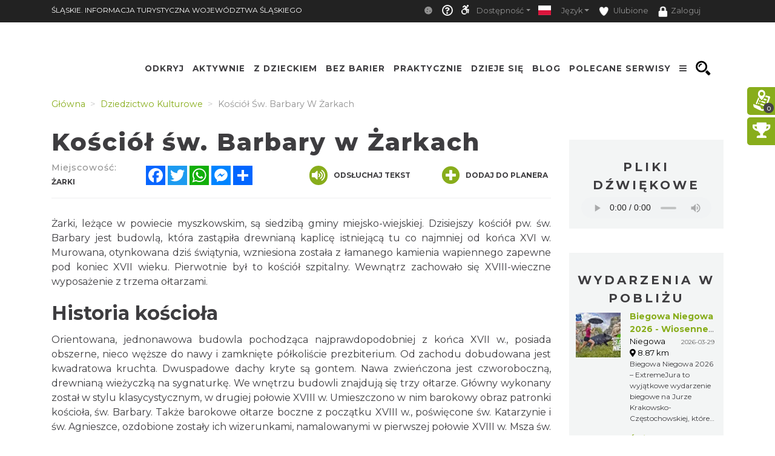

--- FILE ---
content_type: text/html; charset=UTF-8
request_url: https://slaskie.travel/culturalheritage/3615/kosciol-sw-barbary-w-zarkach
body_size: 49088
content:
    <!doctype html>
<html  lang="pl">
<head>
    <meta charset="utf-8">
    <meta name="viewport" content="width=device-width, initial-scale=1, shrink-to-fit=no">

    <title>Kościół św. Barbary w Żarkach - Śląskie. Informacja Turys...</title>
            <link rel="icon" type="image/x-icon" href="/favicon.ico" />
            <meta name="description" content="Żarki, leżące w powiecie myszkowskim, są siedzibą gminy miejsko-wiejskiej. Dzisiejszy kościół pw. św. Barbary jest budowlą, która zastąpiła drewnianą kaplicę  istnie">
    <meta name="keywords" content="Kościół św. Barbary w Żarkach,kościół w Żarkach,kościół Żarki,kościół pw. św. Barbary,kościół św. barbary,kościół,Żarki kościół,Żarki kościół św. Barbary,Żarki kościół pw. św. Barbary">
    <meta property="og:title" content="Kościół św. Barbary w Żarkach - Śląskie. Informacja Turys..." /><meta property="og:description" content="Żarki, leżące w powiecie myszkowskim, są siedzibą gminy miejsko-wiejskiej. Dzisiejszy kościół pw. św. Barbary jest budowlą, która zastąpiła drewnianą kaplicę  istnie" /><meta property="og:type" content="website" /><meta property="og:url" content="https://slaskie.travel/culturalheritage/3615/kosciol-sw-barbary-w-zarkach" /><meta property="og:image" content="https://slaskie.travel/Media/Default/.MainStorage/Poi/zfw2nxgi.3af/main_slaskie_old_big.jpg" />    
    <meta name="google-site-verification" content="7csKnDni6TvJJU8WkWugb1toHy42Gq2uRfiLxOKqBhA"/>
    <meta name="msvalidate.01" content="6662327F3A047D186BFEB565AB8465DB"/>
    <meta name="yandex-verification" content="e842ab886e480c55"/>
    <script type="application/ld+json">
    {
        "@context": "https://schema.org",
        "@type": "LocalBusiness",
        "openingHours": "Mo-Su 00:00-23:59",
        "address": {
            "@type": "PostalAddress",
            "streetAddress": "Św. Barbary",
            "addressLocality": "Żarki",
            "postalCode": "42-310",
            "addressCountry": "PL"
        },
        "telephone": "",
        "name": "Kościół św. Barbary w Żarkach",
        "url": "https://slaskie.travel/culturalheritage/3615/kosciol-sw-barbary-w-zarkach"
        ,"image": {
            "@type": "ImageObject",
            "height": 1080,
            "width": 1440,
            "url": "https://slaskie.travel/Media/Default/.MainStorage/Poi/zfw2nxgi.3af/main_slaskie_old_carousel.jpg"
        }
    }
    </script>

            <!-- Google tag (gtag.js) -->
<script async src="https://www.googletagmanager.com/gtag/js?id=G-YVRJYK11E7"></script>
<script>
  window.dataLayer = window.dataLayer || [];
  function gtag(){dataLayer.push(arguments);}
  gtag('js', new Date());

  gtag('config', 'G-YVRJYK11E7');
</script>

    
                
                <!-- <link rel="stylesheet" href="/minify-css/pure.css" crossorigin="anonymous"> -->
        <link rel="stylesheet" href="/minify-css/styles.pure.css" crossorigin="anonymous">
        <link rel="stylesheet" data-href="/minify-css/bootstrap.css" crossorigin="anonymous">
        <link rel="stylesheet" data-href="/css/flag-icon/flag-icon.min.css" crossorigin="anonymous">
        <link rel="stylesheet" data-href="/minify-css/styles.css?017c271" crossorigin="anonymous">
        <link rel="stylesheet" data-href="/minify-css/hamburgers.css" crossorigin="anonymous">
        <link rel="stylesheet" data-href="/minify-css/styles_38.css?4d35100" crossorigin="anonymous">
        <link rel="stylesheet" data-href="/minify-css/styles_subpage_modules.css?234fabc" crossorigin="anonymous">
                <link rel="stylesheet" data-href="https://fonts.googleapis.com/css?family=Montserrat:400,500,700,800&display=swap">
        <link rel="stylesheet" data-href="https://fonts.googleapis.com/css?family=Nunito&display=swap">
                        <link rel="stylesheet" data-href="/css/lightbox.css" crossorigin="anonymous">
        <link rel="stylesheet" data-href="/css/splide.min.css" crossorigin="anonymous">
                <link rel="stylesheet" data-href="/css/tutorial.css" crossorigin="anonymous">
        <link rel="stylesheet" data-href="/minify-css/slick.css" crossorigin="anonymous">
        <link rel="stylesheet" data-href="/minify-css/social-share-kit.css" crossorigin="anonymous">
        <link rel="stylesheet" data-href="/bundles/sonatacore/vendor/select2/select2.css" crossorigin="anonymous">
        <link rel="stylesheet" data-href="/minify-css/jquery-ui.min.css" crossorigin="anonymous">
        <link rel="stylesheet" data-href="/minify-css/simplePagination.css" crossorigin="anonymous">
        <link rel="stylesheet" data-href="/minify-css/tempusdominus-bootstrap-4.min.css" crossorigin="anonymous">
        <link rel="stylesheet" data-href="/minify-css/bootstrap-slider.min.css" crossorigin="anonymous">
        <link rel="stylesheet" data-href="https://cdnjs.cloudflare.com/ajax/libs/font-awesome/5.9.0/css/all.min.css" ><link rel="stylesheet" data-lazy-href="/minify-css/styles_accessible.css?19e1eac" crossorigin="anonymous">
        <link rel="stylesheet" data-lazy-href="/minify-css/stLibInclude.css?f972161" crossorigin="anonymous">        <link rel="stylesheet" data-lazy-href="/minify-css/openLayers/ol.css" crossorigin="anonymous">        <link rel="stylesheet" data-lazy-href="/minify-css/openLayers/ol-ext.css" crossorigin="anonymous"><link rel="stylesheet" data-lazy-href="/minify-css/user_styles/styles_38.css?cee9dc7" crossorigin="anonymous">
            
        
        <script>
        var loadTime = Date.now();
    </script>
    <script>var serviceColor = '#88ad1b';var is_user_login = false;var is_tutorial_edit = false;var isDevEnv = 0;var isGoogleTranslator = '0';var actualDomain = 'https://slaskie.travel';var paths = {pathInfo: '/culturalheritage/3615/kosciol-sw-barbary-w-zarkach',requestUri: '/culturalheritage/3615/kosciol-sw-barbary-w-zarkach',planner_actions: '/planner/st_action',event_search: '/ajax/event',event_calendar_events: '/ajax/event/calendar',fb_app_id: '501406227338087',login: '/login',edit_document: '/document/edit',positron: 'https://api.maptiler.com/maps/positron/256/{z}/{x}/{y}.png?key=hyF39WECEG5QsFmAUvH9',a_t_b_u: '/gamerivalry/api/site',chatty_kathy_cache: '/chatty_kathy_cache/option',};var trans = {sub_not_active: 'Powiadomienia nieaktywne. Kliknij, aby włączyć otrzymywanie powiadomienia.',sub_active: 'Powiadomienia aktywne. Kliknij, aby wyłączyć otrzymywanie powiadomień.',ROUTE_DIRECTIONS: 'Wskazówki dojazdu',ROUTE_DIRECTIONS_WALK: 'Wskazówki dojścia',Route: 'Trasa',Select_start_point: 'Wybierz punkt początkowy',Select_end_point: 'Wybierz punkt końcowy',Split_trail: 'Dodaj punkt na trasie',Select: 'Wybierz',delete_point: 'Usuń punkt',planner_route_added: 'Obiekt dodany do planera',planner_route_adding: 'Dodajemy obiekt do planera',planner_route_removed: 'Obiekt usunięty z planera',planner_route_removing: 'Usuwamy obiekt z planera',planner_not_login: 'Zaloguj się, aby używać planera podróży',planner_login_message: 'Aby dodać pozycję do planera podróży, musisz być zalogowany do serwisu.<br/><br/>Kliknij <a href="/login" onclick="onclick_function">tutaj</a>, aby się zalogować.<br/><br/>Jeśli nie masz konta, kliknij <a href="/register/" onclick="onclick_function">tutaj</a>, aby je utworzyć.',favorites_login_message: 'Aby dodać pozycję do ulubionych, musisz być zalogowany do serwisu.<br/><br/>Kliknij <a href="/login" onclick="onclick_function">tutaj</a>, aby się zalogować.<br/><br/>Jeśli nie masz konta, kliknij <a href="/register/" onclick="onclick_function">tutaj</a>, aby je utworzyć.',go_to_login: 'Przejdź do logowania',planner_add_to_use: 'Aby używać planera musisz dodać pierwszy punkt. Kliknij &quot;DODAJ PUNKT NA TRASIE&quot;',planner_want_reload: 'Aby otworzyć tą zakładkę musisz odświerzyć stronę. Czy chcesz to zrobić teraz ?',select_rate_in_stars_error: 'Wystąpił błąd przy dodawaniu komentarza. Przepraszamy.',select_rate_in_stars: 'Zaznacz swoją ocenę na gwiazdkach',edit: 'Edytuj',save: 'Zapisz',ajax_error: 'Wystąpił błąd podczas wykonywania akcji.',noCity: 'Brak podanego miasta',cant_spend_time: 'Nie możesz spędzić w obiekcie więcej czasu niż Xh.',do_you_set_accommodation: 'Czy chcesz ustawić punkt jako nocleg/ostatni na trasie?',do_you_report_broken_link: 'Czy chcesz zgłosić administracji niedziałający link','You can not save this object to the planner on this host': 'Nie możesz dodać obiektu do planera na tym serwisie',follow: 'Obserwuj',changeTiles: 'Zmień wygląd mapy',search_use_location: 'Czy chcesz użyć swojej lokalizacji, aby wyświetlić obiekty w pobliżu?',months: {January: "Styczeń",February: "Luty",March: "Marzec",April: "Kwiecień",May: "Maj",June: "Czerwiec",July: "Lipiec",August: "Sierpień",September: "Wrzesień",October: "Październik",November: "Listopad",December: "Grudzień",},};var twig_html_code = {alertBox: '<div class="alert alertBox" role="alert">    <button onclick="alertBoxClose();"><i class="fa fa-times"></i></button>    <span></span></div>',planner_map_popup: '<div class="map-select-point">    <span class="map-select-point-name"></span>    <button class="map-select-point-select btn btn-sm st-btn-green btn-no-round">Wybierz</button>    <i class="fa fa-caret-down"></i></div><div class="directionsListContainer custom-scroll poiHide adp">    <h2>Dodaj punkt na trasie</h2></div><div id="popup" class="ol-popup custom-scroll">    <a href="#" id="popup-closer" class="ol-popup-closer"></a>    <div id="popup-content"></div></div>',planner_init_options: '<div class="planner-init-options-container">    <div class="planner-init-options-title">        <span help-type="way_of_travel">Wybierz sposób podróży</span>        <span help-type="behavioral_profile">Wybierz zainteresowania</span>        <span help-type="city">Wybierz miejscowość</span>    </div>    <div class="planner-init-options-help">        <span help-type="way_of_travel">Wybierz sposób w jaki będziesz poruszał się w trakcie wycieczki.<br>Później będziesz mogł zmienić sposób podróży w dowolnym momencie.</span>        <span help-type="behavioral_profile">Określ swoje zainteresowania, abyśmy mogli dopasować dla Ciebie atrakcje turystyczne.<br>Możesz również pominąć ten krok korzystając z przycisku dalej.</span>        <span help-type="city">Wybierz miejscowości do których będziesz podróżował.<br>Możesz również pominąć ten krok korzystając z przycisku dalej.</span>    </div>    <div class="planner-init-options-box"></div>    <div class="planner-init-options-buttons">        <button class="st-btn st-btn-green btn-prev">wróć</button>        <button class="st-btn st-btn-green btn-next">dalej</button>        <button class="st-btn st-btn-green btn-skip" onclick="$(this).parents(`.modal-content`).find(`button.close`).click();">pomiń</button>        <button class="st-btn st-btn-green btn-finish" onclick="$(this).parents(`.modal-content`).find(`button.close`).click(); $(`.planner-slide-form .planner-form-buttons button`).click(); planner_ajax_after = function (){$(`.planner button.planner-empty`).click(); $(`.poiButtons > div`).click();}; $(`html, body`).animate({scrollTop: $(`.planner .module_map`).offset().top - 100}, 200);">dalej</button>    </div></div>',planner_place_part: '&lt;li planner-point-id=&quot;rr_class_rr_id&quot;&gt;            &lt;a class=&quot;planner-point&quot; href=&quot;/rr_class/rr_id&quot;&gt;        &lt;div class=&quot;lazy planner-point-image&quot; data-bg=&quot;url(rr_thumbnail)&quot;&gt;&lt;/div&gt;        &lt;span&gt;rr_name&lt;/span&gt;    &lt;/a&gt;    &lt;a class=&quot;planner-point-remove&quot; href=&quot;/planner/remove?class=rr_class&amp;id=rr_id&quot;       onclick=&quot;planner_widget_point(&#039;remove&#039;, &#039;rr_class&#039;,rr_id); $(this).parents(&#039;li&#039;).remove(); return false;&quot;&gt;        &lt;i class=&quot;fas fa-times&quot;&gt;&lt;/i&gt;    &lt;/a&gt;&lt;/li&gt;',st_base_color: 'rgba(136,173,27,1)',map_popup: "<div id='popup' class='ol-popup custom-scroll'> <a href='#' id='popup-closer' class='ol-popup-closer'></a><div id='popup-content'></div> </div>",selectGeoPoint: '<div class="selectGeoPoint"></div><div class="planner-search-town">    <form class="planner-map-form" action="/planner/town" onkeypress="if(event.keyCode == 13){ $(this).find(`.form-group button`).first().click()}" onsubmit="event.preventDefault();">        <button type="button" class="st-btn close-map" onclick="closeSelectPoint($(this))"><i class="fas fa-times"></i></button>        <div class="form-group col-xs-12 planner-town-help">            <span>Wybierz punkt na mapie lub wyszukaj miejscowość</span>            <span style="display: none">Wybierz punkt na mapie</span>        </div>        <div class="form-group col-xs-12 planner-town">            <label>Miejscowość</label>            <input class="form-control st-border-green btn-no-round" name="town" autocomplete="off">        </div>        <div class="form-group col-xs-12 select-distance-town" style="display: none;">            <label>Promień wyszukiwania</label>            <input type="text" id="select-distance" data-slider-min="1" data-slider-max="1000" data-slider-step="1" data-slider-id="select-distance-slider" data-slider-value="5"                   onchange="radiusOnMap($(this), $(`.selectGeoPoint`))"/>        </div>        <div class="form-group col-xs-12">            <button type="button" class="btn btn-no-round st-grey-btn btn-loader planner-town-button" onclick="planner_point(`town`, ``, 0, [$(this).parents(`form`).serialize()])">                szukaj</button>            <button type="button" class="btn btn-no-round st-grey-btn btn-loader planner-distance-remove-button" style="display: none; margin-bottom: 10px;">                Usuń punkt</button>            <button type="button" class="btn btn-no-round st-grey-btn btn-loader" onclick="getCurrentLocation($(`.selectGeoPoint`)[0], true, $(`.selectGeoPoint`))">                <i class="fas fa-crosshairs"></i> Moja lokalizacja</button>            <button type="button" class="btn btn-no-round st-grey-btn btn-search" onclick="$(`#module_search_page .st-search-box-button[type=submit]`).first().click();" style="display: none; margin-top: 10px;">                 szukaj</button>        </div>    </form></div><div class="map-select-point">    <span class="map-select-point-name"></span>    <button class="map-select-point-select btn btn-sm st-btn-green btn-no-round">Wybierz</button>    <i class="fa fa-caret-down"></i></div>',};var t_var = {a_t_b_m: 0,a_t_b_t: '',a_p_i: "AKIAQ6T5XI2I5Z7BS3A6",a_p_s: "pLAAIJCAGA1wuDPPdGkO2Y+AANXoeLI2H/1hiBWA",};</script>

    <script src="/minify-js/jquery-3.3.1.min.js" ></script>
    <script>
        var paginations_to_load = [];
        var carousels_to_load = [];
        var mapIdToInitialize = [];
    </script>
                                <!-- Hotjar Tracking Code for slaskie.travel -->
            <script>
                (function(h,o,t,j,a,r){
                    h.hj=h.hj||function(){(h.hj.q=h.hj.q||[]).push(arguments)};
                    h._hjSettings={hjid:2281675,hjsv:6};
                    a=o.getElementsByTagName('head')[0];
                    r=o.createElement('script');r.async=1;
                    r.src=t+h._hjSettings.hjid+j+h._hjSettings.hjsv;
                    a.appendChild(r);
                })(window,document,'https://static.hotjar.com/c/hotjar-','.js?sv=');
            </script>
            </head>
<body  data-id="38" >
            <style>.bootstrap-datetimepicker-widget .picker-switch .fa-calendar:after{content: 'Wybierz dzień';}.bootstrap-datetimepicker-widget .picker-switch .fa-clock:after {content: 'Wybierz godzinę';}.st-bg-green,.st-section-title-bar,.menu-root-box-name,.st-top-menu-items-search-box,.slick-dots li.slick-active button,.place-nearby-custom-scroll::-webkit-scrollbar-thumb, .custom-scroll::-webkit-scrollbar-thumb, .select2-drop .select2-results::-webkit-scrollbar-thumb,.bootstrap-datetimepicker-widget table td.active, .bootstrap-datetimepicker-widget table td.active:hover,.bootstrap-datetimepicker-widget table td span.active,.badge-service-color,.security-flash-message,.st-hover-green:hover,.internalMessages a[id^="message-"]:not(.active),.green-select2 .select2-choice .select2-arrow,.green-select2.select2-container-multi .select2-choices .select2-search-choice,.readContentText .fa-volume-up,.st-top-menu-items .st-top-menu-items-item:hover,.st-big-submenu .nav-link.active,.st-tab-content,.mobile-device .routeListHider.is-active{background-color: rgba(136,173,27,1) !important;}div.zabuto_calendar .table tr td.event div.day,div.zabuto_calendar .badge-event,.hamburger-inner, .hamburger-inner:before, .hamburger-inner:after,.hamburger.is-active .hamburger-inner,.hamburger.is-active .hamburger-inner::before,.hamburger.is-active .hamburger-inner::after{background-color: rgba(136,173,27,1) ;}.st-border-green,.dow-clickable.selected-day div{border-color: rgba(136,173,27,1) !important;}.ModuleSideModules .module-map-global .mapTypes .fas.fa-globe:before,.ModuleSideModules .module-map-global .mapTypes .fas.fa-map:before,.ModuleSideModules .module-map-global .mapFullScreenButton,.st-page-category-text>text,.module-seenearby-box-text-title a,/*.breadcrumb-item,*/.breadcrumb-item a,.module-seenearby-title text,.serviceColorText,.st-green-text,.st-page-map-links a,.st-calender-events-link a,.st-footer-links a,.st-page-map-links-box,.st-page-map-hide,.st-page-map-show,.st-small-submenu li a,.simple-pagination li,.simple-pagination li .page-link:hover,.page-link,.st-link, .st-link:hover,.ol-popup-closer:hover,.poiShow .poiText,.bootstrap-datetimepicker-widget a,div.zabuto_calendar .table tr.calendar-month-header td span,div.zabuto_calendar .badge-today,.ModuleSideModules .user-rating-average i,.ModuleSideModules li.star.hover, .ModuleSideModules li.star.selected,.st-module-map-route-type-header,.st-top-tools-box .st-dropdown-item:hover, .st-top-tools-box .st-dropdown-item:focus,[data-id=language-selector].open .mobile-lang-selector,.mobile-device .open > .mobile-lang-selector,.mobile-device .open > .mobile-lang-selector i,#onesignal-slidedown-container #onesignal-slidedown-dialog .slidedown-button.secondary{color: rgba(136,173,27,1) !important;}.st-color-green,.st-col-box-love i, .st-col-box-love-f i, .st-favorite-set-icon i {color: rgba(136,173,27,1);}.st-news-box-text {border-left: 7px solid rgba(136,173,27,1) !important;}.title-span{border-bottom: 4px solid rgba(136,173,27,1) !important;}.module-seenearby-title text{border-bottom: 5px solid rgba(136,173,27,1)!important;}.module-seenearby-title-span{border-color: rgba(136,173,27,1)!important;}/*.module-seenearby {border: 1px solid rgba(136,173,27,1) !important;}.module-seenearby-title {text-transform: uppercase;background: rgba(136,173,27,1) !important;}.module-seenearby-box-image {text-align: center;border-right: 7px solid rgba(136,173,27,1);}*/.breadcrumb-item.active, .breadcrumb-item > span {color: rgb(146,146,146);font-weight: 400;}body:not(.mobile-device) .st-border-right {border-right: 6px solid rgba(136,173,27,1) !important;}.st-static-content-title,.ModuleMap .module-map-global .mapTypes,.ModuleGuidebook .module-map-global .mapTypes,.ModuleSideModules .module-map-global .mapTypes,.ModuleMap .mapExport,.ModuleGuidebook .mapExport,.ModuleSideModules .mapExport,#onesignal-popover-container #onesignal-popover-dialog .popover-button.primary, #onesignal-popover-container #onesignal-popover-dialog .slidedown-button.primary, #onesignal-popover-container #onesignal-slidedown-dialog .popover-button.primary, #onesignal-popover-container #onesignal-slidedown-dialog .slidedown-button.primary, #onesignal-slidedown-container #onesignal-popover-dialog .popover-button.primary, #onesignal-slidedown-container #onesignal-popover-dialog .slidedown-button.primary, #onesignal-slidedown-container #onesignal-slidedown-dialog .popover-button.primary, #onesignal-slidedown-container #onesignal-slidedown-dialog .slidedown-button.primary{background: rgba(136,173,27,1) !important;}.ModuleMap .module-map-global .mapTypes,.ModuleGuidebook .module-map-global .mapTypes,.ModuleSideModules .module-map-global .mapTypes {color: rgba(136,173,27,1) !important;}.st-static-content-border-lr{border-left: 1px solid rgba(136,173,27,1) !important;border-right: 1px solid rgba(136,173,27,1) !important;}.st-static-content-border-lrb{border-left: 1px solid rgba(136,173,27,1) !important;border-right: 1px solid rgba(136,173,27,1) !important;border-bottom: 1px solid rgba(136,173,27,1) !important;}.subpageMapToolbox,.st-col-caraousel-text-background{background-color: rgba(136,173,27,0.8);}.st-slider-info-background{background-color: rgba(136,173,27,0.8);}.user-login-container input{border: 2px solid rgba(136,173,27,1) !important;}.slick-dots li button {border: 1px solid rgba(136,173,27,1) !important;}.slider-selection, .slider-handle {background-image: -webkit-linear-gradient(top,rgba(136,173,27,1) 0,rgba(136,173,27,1) 100%) !important;background-image: -o-linear-gradient(top,rgba(136,173,27,1) 0,rgba(136,173,27,1) 100%) !important;background-image: linear-gradient(to bottom,rgba(136,173,27,1) 0,rgba(136,173,27,1) 100%) !important;background-color: rgba(136,173,27,1) !important;}.page-item.active .page-link, .simple-pagination li .current, .st-btn-green, .st-btn-green:focus, .st-btn-green-hover:hover{background-color: rgba(136,173,27,1);border-color: rgba(136,173,27,1);color: #fff !important;}.simple-pagination li .current.prev, .simple-pagination li .current.next{color: #6c757d !important;}.form-control:focus {border-color: rgba(136,173,27,0.5);box-shadow: 0 0 0 0.2rem rgba(136,173,27,0.25);}/* ------------- FORUM  ------------ */#wf_forum_content h1, .wf_forum_block_title {background-color: rgba(136,173,27,0.7) !important;border-left-color: rgba(136,173,27,1) !important;}.wf_button {background: linear-gradient(to bottom, rgba(136,173,27,1) 0px, rgba(136,173,27,1) 100%)!important;border-color: rgba(136,173,27,1)!important;}.wf_icon-pin {background: url(/bundles/yosimitsoworkingforum/images/pin-btn.png) 5% no-repeat, linear-gradient(to bottom, rgba(136,173,27,1) 0px, rgba(136,173,27,1) 100%)!important;}.wf_icon-lock {background: url(/bundles/yosimitsoworkingforum/images/lock-btn.png) 5% no-repeat, linear-gradient(to bottom, rgba(136,173,27,1) 0px, rgba(136,173,27,1) 100%)!important;}.wf_icon-reply {background: url(/bundles/yosimitsoworkingforum/images/reply.png) 5% no-repeat, linear-gradient(to bottom, rgba(136,173,27,1) 0px, rgba(136,173,27,1) 100%)!important;}.md-editor .btn-sm.btn.btn-primary, .md-editor .btn-sm.btn.btn-primary:hover,.md-editor .btn-sm.btn.btn-primary:not(:disabled):not(.disabled):active, .md-editor .btn-sm.btn.btn-primary:not(:disabled):not(.disabled).active{background-color: rgba(136,173,27,1);border-color: rgba(136,173,27,1);}.btn-serviceColor {color: #fff;background-color: rgba(136,173,27,1) !important;border-color: rgba(136,173,27,1) !important;}.btn-serviceColor:focus,.btn-serviceColor.focus {color: #fff;background-color: rgba(136,173,27,1) !important;border-color: rgba(136,173,27,1) !important;}.btn-serviceColor:hover {color: #fff;background-color: rgba(136,173,27,1) !important;border-color: rgba(136,173,27,1) !important;}.btn-serviceColor:active,.btn-serviceColor.active,.open > .dropdown-toggle.btn-serviceColor {color: #fff;background-color: rgba(136,173,27,1) !important;border-color: rgba(136,173,27,1) !important;}.btn-serviceColor:active:hover,.btn-serviceColor.active:hover,.open > .dropdown-toggle.btn-serviceColor:hover,.btn-serviceColor:active:focus,.btn-serviceColor.active:focus,.open > .dropdown-toggle.btn-serviceColor:focus,.btn-serviceColor:active.focus,.btn-serviceColor.active.focus,.open > .dropdown-toggle.btn-serviceColor.focus {color: #fff;background-color: rgba(136,173,27,1) !important;border-color: rgba(136,173,27,1) !important;}.btn-serviceColor:active,.btn-serviceColor.active,.open > .dropdown-toggle.btn-serviceColor {background-image: none;}.btn-serviceColor.disabled:hover,.btn-serviceColor[disabled]:hover,fieldset[disabled] .btn-serviceColor:hover,.btn-serviceColor.disabled:focus,.btn-serviceColor[disabled]:focus,fieldset[disabled] .btn-serviceColor:focus,.btn-serviceColor.disabled.focus,.btn-serviceColor[disabled].focus,fieldset[disabled] .btn-serviceColor.focus {background-color: rgba(136,173,27,1) !important;border-color: rgba(136,173,27,1) !important;}.btn-serviceColor .badge {color: rgba(136,173,27,1) !important;background-color: #fff;}.planner-main-tabs .nav-link.active, .planner-main-tabs .nav-item.show .nav-link,.planner-main-tabs .nav-link:hover, .planner-main-tabs .nav-link:focus {border-top-color: rgba(136,173,27,1);border-left-color: rgba(136,173,27,1);}.planner-day-tabs .nav-link.active, .planner-day-tabs .nav-item.show .nav-link,.planner-day-tabs .nav-link:hover, .planner-day-tabs .nav-link:focus,.st-big-submenu .nav-link:hover,.module-guidebook-title, .module-guidebook-show-all {background: rgba(136,173,27,1) !important;}.map-event-group .ol-overlay-container.ol-selectable::after {border-top-color: rgba(136,173,27,1);}/* ---------------------------------- */.module-guidebook {border: 1px solid rgba(136,173,27,1);}.module-guidebook-box-image {border-right: 7px solid rgba(136,173,27,1);}.ModuleSideModules .rating-stars ul > li.star.selected > i.fa-star,.ModuleSideModules .rating-stars ul > li.star.hover > i.fa-star,.module_route_nav_pills .nav-link {color: rgba(136,173,27,1);}.scroller{scrollbar-color: rgba(136,173,27,1) #ffffff;}/* Rezerwacje */.reservation-box{border:1px solid rgba(136,173,27,1)}/* ---------------------------------- *//* Background */.st-bg-service-default {background-color: rgba(136,173,27,1) !important;}/* ---------------------------------- */.st-black-link, .st-black-link:hover, .st-black-text {color: #3E3D40 !important;}</style>
    <div id="skipLinks">
        <ul>
            <li><a href="#top_bar_nav">Idź do Górny pasek - Opcje</a></li>
            <li><a href="#menu">Idź do Menu</a></li>
            <li><a href="#document-content">Idź do Treść</a></li>
            <li><a href="#footer">Idź do Stopka</a></li>
        </ul>
    </div>
        <div id="serviceid" data-id="38" style="display: none"></div>
    <div id="fb-root"></div>
    <div class="google_translate_container translate_container poiHide">
        <div id="google_translate_element"></div>
    </div>
    <div id="google_translate_support" class=""></div>
    <div class="yandex_translate_container translate_container poiHide">
        <div id="yandexTranslatorWidget"></div>
    </div>
    
        
            <section><div class='container container-templates'><div class='row'><div class='column col-md-3'><div class='ModuleLogo'>            <div class="st-module-logo logo-top-glue st-module-logo-desktop" style="display: none">
        <a href='/'>
            <img class="img-fluid" src="/imgengine?url=/uploads/media/subService/0010/51/thumb_950403_admin" alt="Logo a"/>
        </a>
    </div>
    </div></div><div class='column col-md-9'><div class='ModuleTopBar'><div id='module_top_bar_new_moblie' class='module-top-bar-new-mobile' style='display: none'>
    <div class="module-top-bar-new-mobile-icon-row">
        <div class="module-top-bar-new-mobile-icon  remove-caret st-bg-green top-menu-login"
     data-toggle="dropdown"
     href="#"
     role="button"
     aria-haspopup="true"
     aria-expanded="false">
                <span  class="login-icon">
                    <i class="fas fa-user"></i>
                </span>
    <div class="dropdown-menu">
                     <div class="dropdown-item st-dropdown-item st-dropdown-user-item"
                 onClick="window.location.href = '/login';">
                <div class="st-user-icon col-sm-1">
                    <span class="fas fa-user"></span>
                </div>
                <span class="col-sm">Zaloguj</span>
            </div>
            <div class="dropdown-item st-dropdown-item st-dropdown-user-item"
                 onClick="window.location.href = '/register/';">
                <div class="st-user-icon col-sm-1">
                    <span class="fas fa-user-plus"></span>
                </div>
                <span class="col-sm">Zarejestruj</span>
            </div>
             </div>
</div>
        <div class="module-top-bar-new-mobile-icon" style="background-color: #88ad1b" onclick="window.location.href = '/search';">
            <i class="fas fa-search"></i>
        </div>
        <div class="module-top-bar-new-mobile-icon" style="background-color: #88ad1b" ><a href="javascript:void(0)" onclick="return invert();"><i class="fas fa-adjust"></i></a></div>
        <div class="dropdown show module-top-bar-new-mobile-dropdown">
                    <a class="nav-link dropdown-toggle st-dropdown-toggle" data-toggle="dropdown" href="#" role="button" aria-haspopup="true" aria-expanded="false">
                PL
            </a>
            <div class="dropdown-menu st-dropdown-menu">
                            <div class="dropdown-item st-dropdown-item"
                     onclick="changeLocale('/changeLocale', 'pl');">
                    <span class="flag-icon flag-icon-pl"></span>
                    <span class="col-sm">Polski</span>
                </div >
                                         <div class="dropdown-item st-dropdown-item"
                     onclick="changeLocale('/changeLocale', 'en');">
                    <span class="flag-icon flag-icon-gb"></span>
                    <span class="">English</span>
                </div >
                                         <div class="dropdown-item st-dropdown-item"
                     onclick="changeLocale('/changeLocale', 'de');">
                    <span class="flag-icon flag-icon-de"></span>
                    <span class="">Deutsche</span>
                </div >
                                         <div class="dropdown-item st-dropdown-item"
                     onclick="changeLocale('/changeLocale', 'ru');">
                    <span class="flag-icon flag-icon-ru"></span>
                    <span class="">Русский</span>
                </div >
                                         <div class="dropdown-item st-dropdown-item"
                     onclick="changeLocale('/changeLocale', 'cz');">
                    <span class="flag-icon flag-icon-cz"></span>
                    <span class="">Český</span>
                </div >
                             <div class="dropdown-item st-dropdown-item"
                     onclick="document.querySelectorAll('.translate_container').forEach((el) => { if(el.classList.value.indexOf('google_translate_container') === -1) { el.classList.add('poiHide'); } }); document.querySelector('.google_translate_container').classList.toggle('poiHide')">
                    <span class=""><i class="fas fa-language"></i></span>
                    <span class="">Tłumacz Google</span>
                </div>
                <div class="dropdown-item st-dropdown-item"
                     onclick="document.querySelectorAll('.translate_container').forEach((el) => { if(el.classList.value.indexOf('yandex_translate_container') === -1) { el.classList.add('poiHide'); } }); document.querySelector('.yandex_translate_container').classList.toggle('poiHide')">
                    <span class=""><i class="fab fa-yandex"></i></span>
                    <span class="languageText">Tłumacz Yandex</span>
                </div>
            </div >
                </div>
        <div class="dropdown show module-top-bar-new-mobile-dropdown">
            <a class="dropdown-toggle"
               href="#"
               role="button"
               id="dropdownMenuLink"
               data-toggle="dropdown"
               aria-haspopup="true"
               aria-expanded="false">
              <i class="fas fa-font"></i>
            </a>
            <div class="dropdown-menu" aria-labelledby="dropdownMenuLink">
                <a class="dropdown-item st-dropdown-item"
                   href="javascript:void(0)"
                   onclick="return setFontSize(0);">
                    <i class="fas fa-font"></i>
                    &nbsp;Mała
                </a>
                <a class="dropdown-item st-dropdown-item"
                   href="javascript:void(0)"
                   onclick="return setFontSize(1);">
                    <i class="fas fa-font"></i>
                    &nbsp;Standardowa
                </a>
                <a class="dropdown-item st-dropdown-item"
                   href="javascript:void(0)"
                   onclick="return setFontSize(2);">
                    <i class="fas fa-font"></i>
                    &nbsp;Duża
                </a>
            </div>
        </div>
    </div>
     <!-- ONLY FOR MAIN SERVICE - SILESIA.TRAVEL -->
    <div class='module-top-bar-new-mobile-slogan'>
        OFICJALNY PRZEWODNIK TURYSTYCZNY WOJEWÓDZTWA ŚLĄSKIEGO
    </div>
        <div id="module_topbar_logo_anchor"></div>
</div>
<nav id='top_bar_nav' class="navbar st-navbar navbar-expand-md navbar-dark st-bg-black res-nowrap" style="width:100vw;left:0;position:fixed;">
    <div class="container st-topbar">
        <div class="row st-row-padding w-100">
                        <a class="navbar-brand st-navbar-brand st-ellipsis res-mr0" href="//slaskie.travel" target="_self">
                ŚLĄSKIE. INFORMACJA TURYSTYCZNA WOJEWÓDZTWA ŚLĄSKIEGO
            </a>
                                        <button class="navbar-toggler" type="button"
                    data-toggle="collapse" data-target="#navbarCollapse"
                    aria-controls="navbarCollapse" aria-expanded="false"
                    aria-label="Toggle navigation">
                <span class="navbar-toggler-icon"></span>
            </button>
            <div class="collapse navbar-collapse st-navbar-collapse st-topbar-block-right justify-content-end" id="navbarCollapse">
                <ul class="navbar-nav st-nav-lang justify-content-end res-ml0">
                    <li class="nav-item dropdown st-tutorial-item">
                    </li>
                    <li class="nav-item st-nav-item st-cookie-bar">
                        <a class="nav-link st-nav-link" href="javascript:void(0)" onclick="document.cookie='cookiebar=;expires=Thu, 01 Jan 1970 00:00:01 GMT;path=/'; setupCookieBar(); return false;">
                            <i class="fas fa-cookie"></i>
                        </a>
                    </li>
                    <li class="nav-item st-nav-item st-tutorial-item">
                        <a class="nav-link st-nav-link" href="javascript:void(0)" onclick="cursorHelp($(this));" title="Pomoc" click-title="Wyłącz pomoc">
                            <i class="far fa-question-circle"></i>
                        </a>
                    </li>
                    <li class="nav-item dropdown st-accessible-item">
                        <div class="st-accessible-icon">
                            <span title="Ułatwienia dostępu" class="fab fa-accessible-icon" data-toggle="tooltip"></span>
                        </div>
                        <a class="nav-link dropdown-toggle st-dropdown-toggle" data-toggle="dropdown" href="#" role="button" aria-haspopup="true" aria-expanded="false">Dostępność</a>
                        <div class="dropdown-menu st-bg-black st-dropdown-menu">
                            <div class="dropdown-item st-dropdown-item" onclick="invert();" title="Dostosuj kolory">
                                <span class="fas fa-adjust"></span>
                                <span class="">Dostosuj kolory</span>
                            </div>
                            <div class="dropdown-item st-dropdown-item" onclick="setFontSize(0);" title="Czcionka domyślna">
                                <span class="fas fa-font"></span>
                                <span class="">Domyślna</span>
                            </div>
                            <div class="dropdown-item st-dropdown-item" onclick="setFontSize(1);" title="Czcionka średnia">
                                <span class="fas fa-font"><i class="fas fa-plus"></i></span>
                                <span class="">Średnia</span>
                            </div>
                            <div class="dropdown-item st-dropdown-item" onclick="setFontSize(2);" title="Czcionka duża">
                                <span class="fas fa-font"><i class="fas fa-plus"></i><i class="fas fa-plus"></i></span>
                                <span class="">Duża</span>
                            </div>
                        </div>
                    </li>
                    <li class="nav-item dropdown st-lang-item">
                        <div class="st-lang-flag">
                            <span title="Zmień język" class="flag-icon flag-icon-pl" data-toggle="tooltip"></span>
                        </div>
                        <a class="nav-link dropdown-toggle st-dropdown-toggle" data-toggle="dropdown" href="#" role="button" aria-haspopup="true" aria-expanded="false">Język</a>
                        <div class="dropdown-menu st-bg-black st-dropdown-menu">
                                                           <div class="dropdown-item st-dropdown-item" onclick="changeLocale('/changeLocale', 'pl');">
                                    <span class="flag-icon flag-icon-pl"></span>
                                    <span class="">Polski</span>
                                </div>
                                                                                       <div class="dropdown-item st-dropdown-item" onclick="changeLocale('/changeLocale', 'en');">
                                    <span class="flag-icon flag-icon-gb"></span>
                                    <span class="">English</span>
                                </div>
                                                                                       <div class="dropdown-item st-dropdown-item" onclick="changeLocale('/changeLocale', 'de');">
                                    <span class="flag-icon flag-icon-de"></span>
                                    <span class="">Deutsche</span>
                                </div>
                                                                                       <div class="dropdown-item st-dropdown-item" onclick="changeLocale('/changeLocale', 'ru');">
                                    <span class="flag-icon flag-icon-ru"></span>
                                    <span class="">Русский</span>
                                </div>
                                                                                       <div class="dropdown-item st-dropdown-item" onclick="changeLocale('/changeLocale', 'cz');">
                                    <span class="flag-icon flag-icon-cz"></span>
                                    <span class="">Český</span>
                                </div>
                                                         <div class="dropdown-item st-dropdown-item"
                                 onclick="document.querySelectorAll('.translate_container').forEach((el) => { if(el.classList.value.indexOf('google_translate_container') === -1) { el.classList.add('poiHide'); } }); document.querySelector('.google_translate_container').classList.toggle('poiHide')">
                                <span class=""><i class="fas fa-language"></i></span>
                                <span class="">Tłumacz Google</span>
                            </div>
                            <div class="dropdown-item st-dropdown-item"
                                 onclick="document.querySelectorAll('.translate_container').forEach((el) => { if(el.classList.value.indexOf('yandex_translate_container') === -1) { el.classList.add('poiHide'); } }); document.querySelector('.yandex_translate_container').classList.toggle('poiHide')">
                                <span class=""><i class="fab fa-yandex"></i></span>
                                <span class="languageText">Tłumacz Yandex</span>
                            </div>
                        </div>
                    </li>
                                    <li class="nav-item st-nav-item">
                        <a class="nav-link st-nav-link nav-favorites"
                           href="javascript:void(0)"
                           onClick="return favorites(0);">
                           <img class="lazy lazy-load" src='/images/no_image_icon.svg' data-src="/images/icon_heart.png" alt="Ulubione">
                           Ulubione
                        </a>
                    </li >
                                            <div id="st_nofaforites" style="display: none;"></div>
                                                                          <li class="nav-item st-nav-item">
                        <a class="nav-link st-nav-link" href="/login"><img class="lazy lazy-load" src='/images/no_image_icon.svg' data-src="/images/icon_lock.png" alt="Zaloguj">Zaloguj</a>
                    </li>
                                     <li class='st-nav-link onesignal-customlink-container'></li>
                </ul>
            </div>
        </div>
    </div>
</nav>
 </div></div></div></div></section>
	<section><div class='container container-templates'><div class='row'><div class='column col-md-12'><div class='ModuleMenu'><div class="st-top-menu st-bg-white d-flex flex-column flex-md-row align-items-center res-height-auto" id="menu">
    <div class="text-right w-100">
                <nav class="my-2 my-md-0 mr-md-3 st-top-menu-items res-m0">
                                                <div class="st-top-menu-items-item st-res-custom st-mobile-off">
                                                    <a class="st-text-default st-uppercase-text st-bold-text st-general-menu-a " data-info="odkryj"
                       data-bc="nolink" data-bc-menu-item-id="1" data-scroller="" data-bc-menu-id="1" href="#odkryj" target="_self">
                        Odkryj                    </a>
                     <div class="st-big-submenu">
                            
                                                        <div id='menu_1' class="st-list">
                                <ul class="nav nav-tabs">
                                                                                                                                                                                        <li class="nav-item">
                                        <a data-bc="nolink" data-bc-menu-item-id="18" data-bc-menu-id="1" data-bc-top-name="Odkryj" data-bc-name="miejsca" class="nav-link active" id="miejsca_18-tab" data-toggle="tab" href="#miejsca_18" role="tab" aria-controls="home" aria-selected="true">Miejsca</a></li>
                                                                                                                                                                                            <li class="nav-item">
                                        <a data-bc="nolink" data-bc-menu-item-id="4" data-bc-menu-id="1" data-bc-top-name="Odkryj" data-bc-name="szlaki_br_tematyczne" class="nav-link " id="szlaki_br_tematyczne_4-tab" data-toggle="tab" href="#szlaki_br_tematyczne_4" role="tab" aria-controls="home" aria-selected="true">Szlaki<br>tematyczne</a></li>
                                                                                                                                                                                            <li class="nav-item">
                                        <a data-bc="nolink" data-bc-menu-item-id="6" data-bc-menu-id="1" data-bc-top-name="Odkryj" data-bc-name="dziedzictwo" class="nav-link " id="dziedzictwo_6-tab" data-toggle="tab" href="#dziedzictwo_6" role="tab" aria-controls="home" aria-selected="true">Dziedzictwo</a></li>
                                                                                                                                                                                            <li class="nav-item">
                                        <a data-bc="nolink" data-bc-menu-item-id="7" data-bc-menu-id="1" data-bc-top-name="Odkryj" data-bc-name="kultura_sztuka_br_i_rozywka" class="nav-link " id="kultura_sztuka_br_i_rozywka_7-tab" data-toggle="tab" href="#kultura_sztuka_br_i_rozywka_7" role="tab" aria-controls="home" aria-selected="true">Kultura, sztuka <br>i rozywka</a></li>
                                                                                                                                                                                            <li class="nav-item">
                                        <a data-bc="nolink" data-bc-menu-item-id="8" data-bc-menu-id="1" data-bc-top-name="Odkryj" data-bc-name="kuchnia" class="nav-link " id="kuchnia_8-tab" data-toggle="tab" href="#kuchnia_8" role="tab" aria-controls="home" aria-selected="true">Kuchnia</a></li>
                                                                                                                                                                                            <li class="nav-item">
                                        <a data-bc="nolink" data-bc-menu-item-id="9" data-bc-menu-id="1" data-bc-top-name="Odkryj" data-bc-name="przyroda" class="nav-link " id="przyroda_9-tab" data-toggle="tab" href="#przyroda_9" role="tab" aria-controls="home" aria-selected="true">Przyroda</a></li>
                                                                                                                                                                                            <li class="nav-item">
                                        <a data-bc="nolink" data-bc-menu-item-id="10" data-bc-menu-id="1" data-bc-top-name="Odkryj" data-bc-name="zdrowie_br_i_uroda" class="nav-link " id="zdrowie_br_i_uroda_10-tab" data-toggle="tab" href="#zdrowie_br_i_uroda_10" role="tab" aria-controls="home" aria-selected="true">Zdrowie<br>i uroda</a></li>
                                                                                                                                                                                            <li class="nav-item">
                                        <a data-bc="nolink" data-bc-menu-item-id="11" data-bc-menu-id="1" data-bc-top-name="Odkryj" data-bc-name="oferty_br_turystyczne" class="nav-link " id="oferty_br_turystyczne_11-tab" data-toggle="tab" href="#oferty_br_turystyczne_11" role="tab" aria-controls="home" aria-selected="true">Oferty<br>turystyczne</a></li>
                                                                                                    </ul>
                            </div>
                                                        <div id="tabContent" class="tab-content st-tab-content">
                                                                                                    <div class="tab-pane fade show active"
                                         id="miejsca_18" role="tabpanel">
                                                                                    <div id="menu_map_box" class="row tabContainer st-remove-margin">
<div class="col-md-8">
<div class="text-center">
<ul id="menu_map_box_tab" class="nav nav-tabs st-menu-map-box-tab">
<li class="nav-item-menu"><a id="areas-tab" class="nav-link active" href="#tabAreas" data-toggle="tab">Regiony</a></li>
<li class="nav-item-menu"><a id="static-tab" class="nav-link" href="#tabCitis" data-toggle="tab">Miasta</a></li>
<li class="nav-item-menu"><a id="attractions-tab" class="nav-link" href="#tabAttractions" data-toggle="tab">Atrakcje</a></li>
</ul>
</div>
<div class="tab-content" id="menu_map_box_tab_content">
<div class="tab-pane fade st-menu-tab-content st-tab-city-box" id="tabCitis" role="tabpanel" aria-labelledby="static-tab">
<div class="container st-container-width st-remove-paddings st-padding-15-r custom-scroll scroller">
<div class="row"><!-- <div class="col-6 st-padding-10-lr"> <a class="st-map-city-link-box" href="/article/1019272" data-area="13302" data-lat="50.817387" data-long="19.118531"> --> <!-- <div class="st-map-city-box"> --> <!-- <div class="st-map-city-image" style="background-image: url('/uploads/media/document/0010/64/thumb_963580_document_file_big.jpeg');"></div> --> <!-- <div class="st-map-city-link">Częstochowa</div> --> <!-- </div> --> <!-- </a></div> --> <!-- <div class="col-6 st-padding-10-lr"> <a class="st-map-city-link-box" href="/article/1019273" data-area="13298" data-lat="50.435947" data-long="18.846025"> --> <!-- <div class="st-map-city-box"> --> <!-- <div class="st-map-city-image" style="background-image: url('/uploads/media/document/0010/64/thumb_963581_document_file_big.jpeg');"></div> --> <!-- <div class="st-map-city-link">Tarnowskie Góry</div> --> <!-- </div> --> <!-- </a></div> -->
<div class="col-6 st-padding-10-lr"><a class="st-map-city-link-box" href="/article/1016444" data-area="13298" data-lat="50.348382" data-long="18.915718">
<div class="st-map-city-box">
<div class="st-map-city-image lazy" data-bg="url(/uploads/media/document/0010/64/thumb_963582_document_file_big.jpeg)"></div>
<div class="st-map-city-link">Bytom</div>
</div>
</a></div>
<div class="col-6 st-padding-10-lr"><a class="st-map-city-link-box" href="/article/1019275" data-area="13298" data-lat="50.294492" data-long="18.67138">
<div class="st-map-city-box">
<div class="st-map-city-image lazy" data-bg="url(/uploads/media/document/0010/64/thumb_963583_document_file_big.jpeg)"></div>
<div class="st-map-city-link">Gliwice</div>
</div>
</a></div>
<div class="col-6 st-padding-10-lr"><a class="st-map-city-link-box" href="/article/1019276" data-area="13298" data-lat="50.324928" data-long="18.785719">
<div class="st-map-city-box">
<div class="st-map-city-image lazy" data-bg="url(/uploads/media/document/0010/64/thumb_963584_document_file_big.jpeg)"></div>
<div class="st-map-city-link">Zabrze</div>
</div>
</a></div>
<div class="col-6 st-padding-10-lr"><a class="st-map-city-link-box" href="/article/1019277" data-area="13298" data-lat="50.264892" data-long="19.023782">
<div class="st-map-city-box">
<div class="st-map-city-image lazy" data-bg="url(/uploads/media/document/0010/64/thumb_963585_document_file_big.jpeg)"></div>
<div class="st-map-city-link">Katowice</div>
</div>
</a></div>
<div class="col-6 st-padding-10-lr"><a class="st-map-city-link-box" href="/article/1019278" data-area="13298" data-lat="50.286264" data-long="19.104079">
<div class="st-map-city-box">
<div class="st-map-city-image lazy" data-bg="url(/uploads/media/document/0010/64/thumb_963586_document_file_big.jpeg)"></div>
<div class="st-map-city-link">Sosnowiec</div>
</div>
</a></div>
<div class="col-6 st-padding-10-lr"><a class="st-map-city-link-box" href="/article/1020013" data-area="13298" data-lat="50.435947" data-long="18.846025">
<div class="st-map-city-box">
<div class="st-map-city-image lazy" data-bg="url(/uploads/media/document/0010/77/thumb_976684_document_box.jpeg)"></div>
<div class="st-map-city-link">Tarnowskie G&oacute;ry</div>
</div>
</a></div>
<div class="col-6 st-padding-10-lr"><a class="st-map-city-link-box" href="/article/1020031/chorzow" data-area="13298" data-lat="50.297488" data-long="18.954573">
<div class="st-map-city-box">
<div class="st-map-city-image lazy" data-bg="url(/uploads/media/document/0010/79/thumb_978268_document_box.jpeg)"></div>
<div class="st-map-city-link">Chorz&oacute;w</div>
</div>
</a></div>
<div class="col-6 st-padding-10-lr"><a class="st-map-city-link-box" href="/article/1020125/bielsko-biala1" data-area="13302" data-lat="49.82214765380904" data-long="19.057282142078336">
<div class="st-map-city-box">
<div class="st-map-city-image lazy" data-bg="url(/uploads/media/document/0010/79/thumb_989662_document_box.jpeg)"></div>
<div class="st-map-city-link">Bielsko-Biała</div>
</div>
</a></div>
<div class="col-6 st-padding-10-lr"><a class="st-map-city-link-box" href="/article/1020138" data-area="13302" data-lat="50.318292" data-long="19.237233">
<div class="st-map-city-box">
<div class="st-map-city-image lazy" data-bg="url(/uploads/media/document/0010/91/64fa93a1b97a05765b2e492ffc1b0f728bdf1ee2.jpeg)"></div>
<div class="st-map-city-link">Dąbrowa G&oacute;rnicza</div>
</div>
</a></div>
<div class="col-6 st-padding-10-lr"><a class="st-map-city-link-box" href="/article/1020323" data-area="13297" data-lat="49.749764" data-long="18.635471">
<div class="st-map-city-box">
<div class="st-map-city-image lazy" data-bg="url(/uploads/media/document/0011/10/56614a263a1bc607b1e75ff3319588022d7e7275.jpeg)"></div>
<div class="st-map-city-link">Cieszyn</div>
</div>
</a></div>
<div class="col-6 st-padding-10-lr"><a class="st-map-city-link-box" href="/article/1020324" data-area="13298" data-lat="49.985781" data-long="18.947709">
<div class="st-map-city-box">
<div class="st-map-city-image lazy" data-bg="url(/uploads/media/document/0011/10/671b47327340feadde317d5203b041d13a564002.jpeg)"></div>
<div class="st-map-city-link">Pszczyna</div>
</div>
</a></div>
<div class="col-6 st-padding-10-lr"><a class="st-map-city-link-box" href="/article/1020325" data-area="13300" data-lat="50.097114" data-long="18.209238">
<div class="st-map-city-box">
<div class="st-map-city-image lazy" data-bg="url(/uploads/media/document/0011/10/a23f692a59b5841f51477593d1f5fb494024d194.jpeg)"></div>
<div class="st-map-city-link">Racib&oacute;rz</div>
</div>
</a></div>
<div class="col-6 st-padding-10-lr"><a class="st-map-city-link-box" href="/article/1019916" data-area="13298" data-lat="50.121801" data-long="19.020002">
<div class="st-map-city-box">
<div class="st-map-city-image lazy" data-bg="url(/uploads/media/document/0011/10/007ff864d71360fdd72c95edcaf175ceaf07c55a.jpeg)"></div>
<div class="st-map-city-link">Tychy</div>
</div>
</a></div>
<div class="col-6 st-padding-10-lr"><a class="st-map-city-link-box" href="/article/1020326" data-area="13297" data-lat="49.647322" data-long="18.867739">
<div class="st-map-city-box">
<div class="st-map-city-image lazy" data-bg="url(/uploads/media/document/0011/10/5719501c0da96aa05bd5dd1b0bb8d01df7aa4fb0.jpeg)"></div>
<div class="st-map-city-link">Wisła</div>
</div>
</a></div>
<div class="col-6 st-padding-10-lr"><a class="st-map-city-link-box" href="/article/1020379" data-area="13300" data-lat="50.045230" data-long="18.700620">
<div class="st-map-city-box">
<div class="st-map-city-image lazy" data-bg="url(/uploads/media/document/0011/17/69eba4a729377f8f9c9ddd71da151c6c1781c07a.jpeg)"></div>
<div class="st-map-city-link">Żory</div>
</div>
</a></div>
<div class="col-6 st-padding-10-lr"><a class="st-map-city-link-box" href="/article/1020327" data-area="13297" data-lat="49.691300" data-long="19.182398">
<div class="st-map-city-box">
<div class="st-map-city-image lazy" data-bg="url(/uploads/media/document/0011/10/6ea9211755d469c4dd8a8ecd24e95973bf18b434.jpeg)"></div>
<div class="st-map-city-link">Żywiec</div>
</div>
</a></div>
<div class="col-6 st-padding-10-lr"><a class="st-map-city-link-box" href="/article/1020388" data-area="13300" data-lat="49.945421" data-long="18.610110">
<div class="st-map-city-box">
<div class="st-map-city-image lazy" data-bg="url(/uploads/media/document/0011/17/a609ffecec6acfb044788d03408b8799ba8cfc1e.jpeg)"></div>
<div class="st-map-city-link">Jastrzębie-Zdr&oacute;j</div>
</div>
</a></div>
<div class="col-6 st-padding-10-lr"><a class="st-map-city-link-box" href="/article/1020395" data-area="13302" data-lat="50.817387" data-long="19.118531">
<div class="st-map-city-box">
<div class="st-map-city-image lazy" data-bg="url(/uploads/media/document/0011/18/2e7b27f2afd5177384520c65338ab1443f97d178.jpeg)"></div>
<div class="st-map-city-link">Częstochowa</div>
</div>
</a></div>
<div class="col-6 st-padding-10-lr"><a class="st-map-city-link-box" href="/article/1020402" data-area="13300" data-lat="50.102174" data-long="18.546285">
<div class="st-map-city-box">
<div class="st-map-city-image lazy" data-bg="url(/uploads/media/document/0011/21/724be826c96454269a0c7da449db114fee2703fb.jpeg)"></div>
<div class="st-map-city-link">Rybnik</div>
</div>
</a></div>
<!-- <div class="col-6 st-padding-10-lr"> <a class="st-map-city-link-box" href="/article/1019280" data-area="13298" data-lat="49.985781" data-long="18.947709"> --> <!-- <div class="st-map-city-box"> --> <!-- <div class="st-map-city-image" style="background-image: url('/uploads/media/document/0010/64/thumb_963588_document_file_big.jpeg');"></div> --> <!-- <div class="st-map-city-link">Pszczyna</div> --> <!-- </div> --> <!-- </a></div> --> <!-- <div class="col-6 st-padding-10-lr"> <a class="st-map-city-link-box" href="/article/1019281" data-area="13300" data-lat="50.102174" data-long="18.546285"> --> <!-- <div class="st-map-city-box"> --> <!-- <div class="st-map-city-image" style="background-image: url('/uploads/media/document/0010/64/thumb_963589_document_file_big.jpeg');"></div> --> <!-- <div class="st-map-city-link">Rybnik</div> --> <!-- </div> --> <!-- </a></div> --> <!-- <div class="col-6 st-padding-10-lr"> <a class="st-map-city-link-box" href="/article/1019282" data-area="13300" data-lat="50.097114" data-long="18.209238"> --> <!-- <div class="st-map-city-box"> --> <!-- <div class="st-map-city-image" style="background-image: url('/uploads/media/document/0010/64/thumb_963590_document_file_big.jpeg');"></div> --> <!-- <div class="st-map-city-link">Racibórz</div> --> <!-- </div> --> <!-- </a></div> --> <!-- <div class="col-6 st-padding-10-lr"> <a class="st-map-city-link-box" href="/article/1019283" data-area="13297" data-lat="49.822377" data-long="19.058385"> --> <!-- <div class="st-map-city-box"> --> <!-- <div class="st-map-city-image" style="background-image: url('/uploads/media/document/0010/64/thumb_963591_document_file_big.jpeg');"></div> --> <!-- <div class="st-map-city-link">Bielsko-Biała</div> --> <!-- </div> --> <!-- </a></div> --> <!-- <div class="col-6 st-padding-10-lr"> <a class="st-map-city-link-box" href="/article/1019284" data-area="13297" data-lat="49.749764" data-long="18.635471"> --> <!-- <div class="st-map-city-box"> --> <!-- <div class="st-map-city-image" style="background-image: url('/uploads/media/document/0010/64/thumb_963592_document_file_big.jpeg');"></div> --> <!-- <div class="st-map-city-link">Cieszyn</div> --> <!-- </div> --> <!-- </a></div> --> <!-- <div class="col-6 st-padding-10-lr"> <a class="st-map-city-link-box" href="/article/1019285" data-area="13297" data-lat="49.647322" data-long="18.867739"> --> <!-- <div class="st-map-city-box"> --> <!-- <div class="st-map-city-image" style="background-image: url('/uploads/media/document/0010/64/thumb_963593_document_file_big.jpeg');"></div> --> <!-- <div class="st-map-city-link">Wisła</div> --> <!-- </div> --> <!-- </a></div> --> <!-- <div class="col-6 st-padding-10-lr"> <a class="st-map-city-link-box" href="/article/1019286" data-area="13297" data-lat="49.719657" data-long="18.812058"> --> <!-- <div class="st-map-city-box"> --> <!-- <div class="st-map-city-image" style="background-image: url('/uploads/media/document/0010/64/thumb_963594_document_file_big.jpeg');"></div> --> <!-- <div class="st-map-city-link">Ustroń</div> --> <!-- </div> --> <!-- </a></div> --> <!-- <div class="col-6 st-padding-10-lr"> <a class="st-map-city-link-box" href="/article/1019287" data-area="13297" data-lat="49.6913" data-long="19.182398"> --> <!-- <div class="st-map-city-box"> --> <!-- <div class="st-map-city-image" style="background-image: url('/uploads/media/document/0010/64/thumb_963595_document_file_big.jpeg');"></div> --> <!-- <div class="st-map-city-link">Żywiec</div> --> <!-- </div> --> <!-- </a></div> --></div>
</div>
</div>
<div class="tab-pane fade show active st-menu-tab-content" id="tabAreas" role="tabpanel" aria-labelledby="areas-tab">
<div class="container st-container-width st-remove-paddings">
<div class="row">
<div class="col-md-4 st-padding-10-lr">
<div class="st-col-box" id="r13302" data-color="F2C202">
<div class="st-col-box-menu-image st-js-img-bg"><a class="st-menu-map-image-box" href="/staticcontent/99860"><img class="img-fluid lazy" alt="" data-src="/images/polecane/Jura_Krakowsko-Czestochowska.jpg" /></a></div>
<div class="st-col-box-menu-text reg-color-1"><a class="st-menu-map-link-box" href="/staticcontent/99860">Jura Krakowsko-Częstochowska</a></div>
</div>
</div>
<div class="col-md-4 st-padding-10-lr">
<div class="st-col-box" id="r13297" data-color="4BC284">
<div class="st-col-box-menu-image st-js-img-bg"><a class="st-menu-map-image-box" href="/staticcontent/99787"><img class="img-fluid lazy" alt="" data-src="/images/polecane/beskidy.jpg" /></a></div>
<div class="st-col-box-menu-text reg-color-2"><a class="st-menu-map-link-box" href="/staticcontent/99787">Beskidy i Śląsk <br />Cieszyński</a></div>
</div>
</div>
<div class="col-md-4 st-padding-10-lr"></div>
<div class="col-md-4 st-padding-10-lr">
<div class="st-col-box" id="r13300" data-color="1175C3">
<div class="st-col-box-menu-image st-js-img-bg"><a class="st-menu-map-image-box" href="/staticcontent/99865"><img class="img-fluid lazy" alt="" data-src="/images/polecane/subregion_zachodni.jpg" /></a></div>
<div class="st-col-box-menu-text reg-color-3"><a class="st-menu-map-link-box" href="/staticcontent/99865">Kraina <br />G&oacute;rnej Odry</a></div>
</div>
</div>
<div class="col-md-4 st-padding-10-lr">
<div class="st-col-box" id="r13298" data-color="C63636">
<div class="st-col-box-menu-image st-js-img-bg"><a class="st-menu-map-image-box" href="/staticcontent/99852"><img class="img-fluid lazy" alt="" data-src="/images/polecane/gzm.jpg" /></a></div>
<div class="st-col-box-menu-text reg-color-4"><a class="st-menu-map-link-box" href="/staticcontent/99852">G&oacute;rnośląsko-Zagłębiowska Metropolia</a></div>
</div>
</div>
</div>
</div>
</div>
<div class="tab-pane fade st-menu-tab-content" id="tabAttractions" role="tabpanel" aria-labelledby="areas-tab">
<div class="st-map-attractions-box custom-scroll scroller">  <div class="st-map-attractions-link"><a href="/culturalheritage/3189" data-area="13298" data-lat="49.978151" data-long="18.940439">
<div class="st-map-attractions-link-image lazy" style="background-image: url(/uploads/media/htmlbox/0010/70/thumb_969000_htmlbox_card.jpeg );" data-bg="">
<div class="st-map-attractions-link-name" style="background-color: #698614;">Zamek w Pszczynie</div>
</div>
</a></div>
<div class="st-map-attractions-link"><a href="/culturalheritage/1712" data-area="13298" data-lat="50.425482" data-long="18.849472">
<div class="st-map-attractions-link-image lazy" style="background-image: url(/uploads/media/htmlbox/0010/70/thumb_969001_htmlbox_card.jpeg );" data-bg="">
<div class="st-map-attractions-link-name" style="background-color: #698614;">Zabytkowa Kopalnia Srebra</div>
</div>
</a></div>
<div class="st-map-attractions-link"><a href="/culturalheritage/1709" data-area="13298" data-lat="50.433154" data-long="18.805332">
<div class="st-map-attractions-link-image lazy" style="background-image: url(/uploads/media/htmlbox/0010/70/thumb_969002_htmlbox_card.jpeg );" data-bg="">
<div class="st-map-attractions-link-name" style="background-color: #698614;">Sztolnia Czarnego Pstrąga</div>
</div>
</a></div>
<div class="st-map-attractions-link"><a href="/culturalheritage/509072" data-area="13298" data-lat="50.265879" data-long="19.026700">
<div class="st-map-attractions-link-image lazy" style="background-image: url(/uploads/media/htmlbox/0010/70/thumb_969003_htmlbox_card.jpeg );" data-bg="">
<div class="st-map-attractions-link-name" style="background-color: #698614;">Strefa Kultury w Katowicach</div>
</div>
</a></div>
<div class="st-map-attractions-link"><a href="/nature/3819" data-area="13302" data-lat="50.573903" data-long="19.522388">
<div class="st-map-attractions-link-image lazy" style="background-image: url(/uploads/media/htmlbox/0010/70/thumb_969004_htmlbox_card.jpeg );" data-bg="">
<div class="st-map-attractions-link-name" style="background-color: #698614;">Rezerwat Góra Zborów</div>
</div>
</a></div>
<div class="st-map-attractions-link"><a href="/culturalheritage/512399" data-area="13298" data-lat="50.296086" data-long="18.799046">
<div class="st-map-attractions-link-image lazy" style="background-image: url(/uploads/media/htmlbox/0010/70/thumb_969005_htmlbox_card.jpeg );" data-bg="">
<div class="st-map-attractions-link-name" style="background-color: #698614;">Sztolnia Królowa Luiza - Strefa Wilhelmina</div>
</div>
</a></div>
<div class="st-map-attractions-link"><a href="/culturalheritage/15636" data-area="13302" data-lat="50.453242" data-long="19.552124">
<div class="st-map-attractions-link-image lazy" style="background-image: url(/uploads/media/htmlbox/0010/70/thumb_969006_htmlbox_card.jpeg );" data-bg="">
<div class="st-map-attractions-link-name" style="background-color: #698614;">Zamek Ogrodzieniec w Podzamczu</div>
</div>
</a></div>
<div class="st-map-attractions-link"><a href="/culturalheritage/3657" data-area="13298" data-lat="50.263407" data-long="19.034028">
<div class="st-map-attractions-link-image lazy" style="background-image: url(/uploads/media/htmlbox/0010/70/thumb_969007_htmlbox_card.jpeg );" data-bg="">
<div class="st-map-attractions-link-name" style="background-color: #698614;">Muzeum Śląskie</div>
</div>
</a></div>
<div class="st-map-attractions-link"><a href="/entertainment/19645" data-area="13298" data-lat="50.275052" data-long="18.988624">
<div class="st-map-attractions-link-image lazy" style="background-image: url(/uploads/media/htmlbox/0010/70/thumb_969008_htmlbox_card.jpeg );" data-bg="">
<div class="st-map-attractions-link-name" style="background-color: #698614;">Legendia - Śląskie Wesołe Miasteczko w Chorzowie</div>
</div>
</a></div>
<div class="st-map-attractions-link"><a href="/culturalheritage/15656" data-area="13298" data-lat="50.289574" data-long="18.791325">
<div class="st-map-attractions-link-image lazy" style="background-image: url(/uploads/media/htmlbox/0010/70/thumb_969009_htmlbox_card.jpeg );" data-bg="">
<div class="st-map-attractions-link-name" style="background-color: #698614;">Kopalnia Guido</div>
</div>
</a></div>
<div class="st-map-attractions-link"><a href="/culturalheritage/3686" data-area="13302" data-lat="50.812145" data-long="19.094238">
<div class="st-map-attractions-link-image lazy" style="background-image: url(/uploads/media/htmlbox/0010/70/thumb_969010_htmlbox_card.jpeg );" data-bg="">
<div class="st-map-attractions-link-name" style="background-color: #698614;">Sanktuarium NMP na Jasnej Górze w Częstochowie (Jasna Góra)</div>
</div>
</a></div>
<div class="st-map-attractions-link"><a href="/culturalheritage/2500" data-area="13297" data-lat="49.750928" data-long="18.628240">
<div class="st-map-attractions-link-image lazy" style="background-image: url(/uploads/media/htmlbox/0010/70/thumb_969011_htmlbox_card.jpeg );" data-bg="">
<div class="st-map-attractions-link-name" style="background-color: #698614;">Wzgórze Zamkowe w Cieszynie</div>
</div>
</a></div>
<div class="st-map-attractions-link"><a href="/actively/15568" data-area="13300" data-lat="50.156944" data-long="18.480833">
<div class="st-map-attractions-link-image lazy" style="background-image: url(/uploads/media/htmlbox/0010/70/thumb_969012_htmlbox_card.jpeg );" data-bg="">
<div class="st-map-attractions-link-name" style="background-color: #698614;">Szlak kajakowy - Ruda</div>
</div>
</a></div>
<div class="st-map-attractions-link"><a href="/actively/2272" data-area="13298" data-lat="50.289099" data-long="18.986416">
<div class="st-map-attractions-link-image lazy" style="background-image: url(/uploads/media/htmlbox/0010/70/thumb_969013_htmlbox_card.jpeg );" data-bg="">
<div class="st-map-attractions-link-name" style="background-color: #698614;">Tauron Park Śląski</div>
</div>
</a></div>
<div class="st-map-attractions-link"><a href="/culturalheritage/3117" data-area="13300" data-lat="50.194442" data-long="18.448361">
<div class="st-map-attractions-link-image lazy" style="background-image: url(/uploads/media/htmlbox/0010/70/thumb_969014_htmlbox_card.jpeg );" data-bg="">
<div class="st-map-attractions-link-name" style="background-color: #698614;">Pocysterski zespół klasztorno-pałacowy w Rudach</div>
</div>
</a></div>
<div class="st-map-attractions-link"><a href="/culturalheritage/512588" data-area="13297" data-lat="49.758100" data-long="18.866000">
<div class="st-map-attractions-link-image lazy" style="background-image: url(/uploads/media/htmlbox/0010/70/thumb_969015_htmlbox_card.jpeg );" data-bg="">
<div class="st-map-attractions-link-name" style="background-color: #698614;">Chlebowa Chata</div>
</div>
</a></div>
<div class="st-map-attractions-link"><a href="/culturalheritage/2420" data-area="13302" data-lat="50.613122" data-long="19.492844">
<div class="st-map-attractions-link-image lazy" style="background-image: url(/uploads/media/htmlbox/0010/70/thumb_969016_htmlbox_card.jpeg );" data-bg="">
<div class="st-map-attractions-link-name" style="background-color: #698614;">Zamek Bobolice</div>
</div>
</a></div>
<div class="st-map-attractions-link"><a href="/actively/2326" data-area="13302" data-lat="50.572097" data-long="19.492425">
<div class="st-map-attractions-link-image lazy" style="background-image: url(/uploads/media/htmlbox/0010/70/thumb_969017_htmlbox_card.jpeg );" data-bg="">
<div class="st-map-attractions-link-name" style="background-color: #698614;">Skały Rzędkowickie</div>
</div>
</a></div>
<div class="st-map-attractions-link"><a href="/culturalheritage/15822" data-area="13297" data-lat="49.551356" data-long="18.947483">
<div class="st-map-attractions-link-image lazy" style="background-image: url(/uploads/media/htmlbox/0010/70/thumb_969018_htmlbox_card.jpeg );" data-bg="">
<div class="st-map-attractions-link-name" style="background-color: #698614;">Centrum Pasterskie w Koniakowie</div>
</div>
</a></div>
<div class="st-map-attractions-link"><a href="/culturalheritage/1724" data-area="13300" data-lat="50.169210" data-long="18.390345">
<div class="st-map-attractions-link-image lazy" style="background-image: url(/uploads/media/htmlbox/0010/70/thumb_969019_htmlbox_card.jpeg );" data-bg="">
<div class="st-map-attractions-link-name" style="background-color: #698614;">Kolej Wąskotorowa w Rudach</div>
</div>
</a></div>
<div class="st-map-attractions-link"><a href="/culturalheritage/1705" data-area="13298" data-lat="50.313629" data-long="18.688920">
<div class="st-map-attractions-link-image lazy" style="background-image: url(/uploads/media/htmlbox/0010/70/thumb_969020_htmlbox_card.jpeg );" data-bg="">
<div class="st-map-attractions-link-name" style="background-color: #698614;">Radiostacja Gliwice</div>
</div>
</a></div>
<div class="st-map-attractions-link"><a href="/actively/2341" data-area="13297" data-lat="49.684164" data-long="18.820428">
<div class="st-map-attractions-link-image lazy" style="background-image: url(/uploads/media/htmlbox/0010/70/thumb_969021_htmlbox_card.jpeg );" data-bg="">
<div class="st-map-attractions-link-name" style="background-color: #698614;">Kolej krzesełkowa na Czantorię</div>
</div>
</a></div>
<div class="st-map-attractions-link"><a href="/culturalheritage/3603" data-area="13302" data-lat="50.690012" data-long="19.413643">
<div class="st-map-attractions-link-image lazy" style="background-image: url(/uploads/media/htmlbox/0010/70/thumb_969022_htmlbox_card.jpeg );" data-bg="">
<div class="st-map-attractions-link-name" style="background-color: #698614;">Pstrągarnia Złoty Potok- Smażalnia Ryb</div>
</div>
</a></div>
<div class="st-map-attractions-link"><a href="/culturalheritage/1725" data-area="13298" data-lat="50.129265" data-long="18.989199">
<div class="st-map-attractions-link-image lazy" style="background-image: url(/uploads/media/htmlbox/0010/70/thumb_969023_htmlbox_card.jpeg );" data-bg="">
<div class="st-map-attractions-link-name" style="background-color: #698614;">Muzeum Tyskich Browarów Książęcych</div>
</div>
</a></div>
<div class="st-map-attractions-link"><a href="/accommodation/20046" data-area="13297" data-lat="49.612656" data-long="18.923435">
<div class="st-map-attractions-link-image lazy" style="background-image: url(/uploads/media/htmlbox/0010/70/thumb_969024_htmlbox_card.jpeg );" data-bg="">
<div class="st-map-attractions-link-name" style="background-color: #698614;">Rezydencja Prezydenta RP Zamek w Wiśle</div>
</div>
</a></div>
<div class="st-map-attractions-link"><a href="/actively/1019208" data-area="13297" data-lat="49.695781" data-long="18.990965">
<div class="st-map-attractions-link-image lazy" style="background-image: url(/uploads/media/htmlbox/0010/70/thumb_969025_htmlbox_card.jpeg );" data-bg="">
<div class="st-map-attractions-link-name" style="background-color: #698614;">Koleje Linowe Szczyrk Mountain Resort</div>
</div>
</a></div>
<div class="st-map-attractions-link"><a href="/culturalheritage/442224" data-area="13302" data-lat="50.627450" data-long="19.372790">
<div class="st-map-attractions-link-image lazy" style="background-image: url(/uploads/media/htmlbox/0010/70/thumb_969026_htmlbox_card.jpeg );" data-bg="">
<div class="st-map-attractions-link-name" style="background-color: #698614;">Stary Młyn - Muzeum Dawnych Rzemiosł</div>
</div>
</a></div>
<div class="st-map-attractions-link"><a href="/nature/3775" data-area="13297" data-lat="49.787014" data-long="19.225122">
<div class="st-map-attractions-link-image lazy" style="background-image: url(/uploads/media/htmlbox/0010/70/thumb_969027_htmlbox_card.jpeg );" data-bg="">
<div class="st-map-attractions-link-name" style="background-color: #698614;">Góra Żar</div>
</div>
</a></div>
<div class="st-map-attractions-link"><a href="/nature/3761" data-area="13297" data-lat="50.010573" data-long="19.008129">
<div class="st-map-attractions-link-image lazy" style="background-image: url(/uploads/media/htmlbox/0010/70/thumb_969028_htmlbox_card.jpeg );" data-bg="">
<div class="st-map-attractions-link-name" style="background-color: #698614;">Zagroda żubrów w Jankowicach</div>
</div>
</a></div>
<div class="st-map-attractions-link"><a href="/congresscenter/700415" data-area="13297" data-lat="49.551641" data-long="18.946120">
<div class="st-map-attractions-link-image lazy" style="background-image: url(/uploads/media/htmlbox/0010/70/thumb_969029_htmlbox_card.jpeg );" data-bg="">
<div class="st-map-attractions-link-name" style="background-color: #698614;">Centrum Koronki Koniakowskiej</div>
</div>
</a></div>
<div class="st-map-attractions-link"><a href="/nature/3736" data-area="13300" data-lat="49.921899" data-long="18.327515">
<div class="st-map-attractions-link-image lazy" style="background-image: url(/uploads/media/htmlbox/0010/70/thumb_969030_htmlbox_card.jpeg );" data-bg="">
<div class="st-map-attractions-link-name" style="background-color: #698614;">Graniczne Meandry Odry</div>
</div>
</a></div>
<div class="st-map-attractions-link"><a href="/culturalheritage/2889" data-area="13302" data-lat="50.614325" data-long="19.474986">
<div class="st-map-attractions-link-image lazy" style="background-image: url(/uploads/media/htmlbox/0010/70/thumb_969031_htmlbox_card.jpeg );" data-bg="">
<div class="st-map-attractions-link-name" style="background-color: #698614;">Zamek Mirów</div>
</div>
</a></div>
<div class="st-map-attractions-link"><a href="/nature/3724" data-area="13300" data-lat="50.140674" data-long="18.288382">
<div class="st-map-attractions-link-image lazy" style="background-image: url(/uploads/media/htmlbox/0010/70/thumb_969032_htmlbox_card.jpeg );" data-bg="">
<div class="st-map-attractions-link-name" style="background-color: #698614;">Rezerwat Łężczok</div>
</div>
</a></div>
<div class="st-map-attractions-link"><a href="/nature/1018950" data-area="13298" data-lat="50.226812" data-long="19.314469">
<div class="st-map-attractions-link-image lazy" style="background-image: url(/uploads/media/htmlbox/0010/70/thumb_969033_htmlbox_card.jpeg );" data-bg="">
<div class="st-map-attractions-link-name" style="background-color: #698614;">Park Gródek w Jaworznie</div>
</div>
</a></div>
<div class="st-map-attractions-link"><a href="/culturalheritage/15646" data-area="13302" data-lat="50.438122" data-long="19.675405">
<div class="st-map-attractions-link-image lazy" style="background-image: url(/uploads/media/htmlbox/0010/70/thumb_969034_htmlbox_card.jpeg );" data-bg="">
<div class="st-map-attractions-link-name" style="background-color: #698614;">Zamek Pilcza i Rezerwat Smoleń</div>
</div>
</a></div>
<div class="st-map-attractions-link"><a href="/nature/15951" data-area="13298" data-lat="50.178547" data-long="18.828228">
<div class="st-map-attractions-link-image lazy" style="background-image: url(/uploads/media/htmlbox/0010/70/thumb_969035_htmlbox_card.jpeg );" data-bg="">
<div class="st-map-attractions-link-name" style="background-color: #698614;">Śląski Ogród Botaniczny w Mikołowie</div>
</div>
</a></div>
<div class="st-map-attractions-link"><a href="/actively/2353" data-area="13300" data-lat="50.042943" data-long="18.699017">
<div class="st-map-attractions-link-image lazy" style="background-image: url(/uploads/media/htmlbox/0010/70/thumb_969036_htmlbox_card.jpeg );" data-bg="">
<div class="st-map-attractions-link-name" style="background-color: #698614;">Park Rozrywki &quot;Twinpigs&quot;</div>
</div>
</a></div>
<div class="st-map-attractions-link"><a href="/actively/2335" data-area="13297" data-lat="49.725874" data-long="19.206051">
<div class="st-map-attractions-link-image lazy" style="background-image: url(/uploads/media/htmlbox/0010/70/thumb_969037_htmlbox_card.jpeg );" data-bg="">
<div class="st-map-attractions-link-name" style="background-color: #698614;">Jezioro Żywieckie</div>
</div>
</a></div>
<div class="st-map-attractions-link"><a href="/nature/3798" data-area="13298" data-lat="50.344803" data-long="19.462870">
<div class="st-map-attractions-link-image lazy" style="background-image: url(/uploads/media/htmlbox/0010/70/thumb_969038_htmlbox_card.jpeg );" data-bg="">
<div class="st-map-attractions-link-name" style="background-color: #698614;">Pustynia Błędowska</div>
</div>
</a></div>
<div class="st-map-attractions-link"><a href="/culturalheritage/1718" data-area="13300" data-lat="50.062269" data-long="18.467794">
<div class="st-map-attractions-link-image lazy" style="background-image: url(/uploads/media/htmlbox/0010/70/thumb_969039_htmlbox_card.jpeg );" data-bg="">
<div class="st-map-attractions-link-name" style="background-color: #698614;">Zabytkowa Kopalnia Ignacy</div>
</div>
</a></div>
<div class="st-map-attractions-link"><a href="/culturalheritage/170840" data-area="13297" data-lat="49.723282" data-long="19.380698">
<div class="st-map-attractions-link-image lazy" style="background-image: url(/uploads/media/htmlbox/0010/70/thumb_969040_htmlbox_card.jpeg );" data-bg="">
<div class="st-map-attractions-link-name" style="background-color: #698614;">Żywiecki Park Etnograficzny w Ślemieniu</div>
</div>
</a></div>
<div class="st-map-attractions-link"><a href="/culturalheritage/2608" data-area="13298" data-lat="50.327161" data-long="19.128892">
<div class="st-map-attractions-link-image lazy" style="background-image: url(/uploads/media/htmlbox/0010/70/thumb_969041_htmlbox_card.jpeg );" data-bg="">
<div class="st-map-attractions-link-name" style="background-color: #698614;">Zamek w Będzinie</div>
</div>
</a></div>
<div class="st-map-attractions-link"><a href="/nature/15987" data-area="13300" data-lat="50.084326" data-long="18.725681">
<div class="st-map-attractions-link-image lazy" style="background-image: url(/uploads/media/htmlbox/0010/70/thumb_969042_htmlbox_card.jpeg );" data-bg="">
<div class="st-map-attractions-link-name" style="background-color: #698614;">Pojezierze Palowickie</div>
</div>
</a></div>
<div class="st-map-attractions-link"><a href="/nature/1019422" data-area="13297" data-lat="49.752457" data-long="18.999617">
<div class="st-map-attractions-link-image lazy" style="background-image: url(/uploads/media/htmlbox/0010/70/thumb_969043_htmlbox_card.jpeg );" data-bg="">
<div class="st-map-attractions-link-name" style="background-color: #698614;">Szyndzielnia</div>
</div>
</a></div>
<div class="st-map-attractions-link"><a href="/nature/3888" data-area="13302" data-lat="50.698510" data-long="19.423206">
<div class="st-map-attractions-link-image lazy" style="background-image: url(/uploads/media/htmlbox/0010/70/thumb_969044_htmlbox_card.jpeg );" data-bg="">
<div class="st-map-attractions-link-name" style="background-color: #698614;">Rezerwat Parkowe</div>
</div>
</a></div>
<div class="st-map-attractions-link"><a href="/rental/325819" data-area="13298" data-lat="50.336121" data-long="18.620344">
<div class="st-map-attractions-link-image lazy" style="background-image: url(/uploads/media/htmlbox/0010/70/thumb_969045_htmlbox_card.jpeg );" data-bg="">
<div class="st-map-attractions-link-name" style="background-color: #698614;">Marina Gliwice</div>
</div>
</a></div>
<div class="st-map-attractions-link"><a href="/culturalheritage/515109" data-area="13300" data-lat="50.095794" data-long="18.220804">
<div class="st-map-attractions-link-image lazy" style="background-image: url(/uploads/media/htmlbox/0010/70/thumb_969046_htmlbox_card.jpeg );" data-bg="">
<div class="st-map-attractions-link-name" style="background-color: #698614;">Zamek Piastowski w Raciborzu</div>
</div>
</a></div>
<div class="st-map-attractions-link"><a href="/culturalheritage/15620" data-area="13302" data-lat="50.749519" data-long="19.273931">
<div class="st-map-attractions-link-image lazy" style="background-image: url(/uploads/media/htmlbox/0010/70/thumb_969047_htmlbox_card.jpeg );" data-bg="">
<div class="st-map-attractions-link-name" style="background-color: #698614;">Zamek Olsztyn</div>
</div>
</a></div>
<div class="st-map-attractions-link"><a href="/nature/1019406" data-area="13297" data-lat="49.611431" data-long="19.010528">
<div class="st-map-attractions-link-image lazy" style="background-image: url(/uploads/media/htmlbox/0010/70/thumb_969048_htmlbox_card.jpeg );" data-bg="">
<div class="st-map-attractions-link-name" style="background-color: #698614;">Rezerwat Barania Góra</div>
</div>
</a></div>
<div class="st-map-attractions-link"><a href="/culturalheritage/15693" data-area="13302" data-lat="50.634572" data-long="18.839550">
<div class="st-map-attractions-link-image lazy" style="background-image: url(/uploads/media/htmlbox/0010/70/thumb_969049_htmlbox_card.jpeg );" data-bg="">
<div class="st-map-attractions-link-name" style="background-color: #698614;">Pałac w Koszęcinie</div>
</div>
</a></div>
<div class="st-map-attractions-link"><a href="/culturalheritage/1715" data-area="13298" data-lat="50.243536" data-long="19.082008">
<div class="st-map-attractions-link-image lazy" style="background-image: url(/uploads/media/htmlbox/0010/70/thumb_969050_htmlbox_card.jpeg );" data-bg="">
<div class="st-map-attractions-link-name" style="background-color: #698614;">Osiedle Nikiszowiec</div>
</div>
</a></div>
<div class="st-map-attractions-link"><a href="/actively/2321" data-area="13300" data-lat="50.136347" data-long="18.501947">
<div class="st-map-attractions-link-image lazy" style="background-image: url(/uploads/media/htmlbox/0010/70/thumb_969051_htmlbox_card.jpeg );" data-bg="">
<div class="st-map-attractions-link-name" style="background-color: #698614;">Zalew Rybnicki</div>
</div>
</a></div>
<div class="st-map-attractions-link"><a href="/culturalheritage/1682" data-area="13297" data-lat="49.662114" data-long="19.174122">
<div class="st-map-attractions-link-image lazy" style="background-image: url(/uploads/media/htmlbox/0010/70/thumb_969052_htmlbox_card.jpeg );" data-bg="">
<div class="st-map-attractions-link-name" style="background-color: #698614;">Muzeum Browaru Żywiec</div>
</div>
</a></div>
<div class="st-map-attractions-link"><a href="/culturalheritage/1720" data-area="13298" data-lat="50.227544" data-long="19.144872">
<div class="st-map-attractions-link-image lazy" style="background-image: url(/uploads/media/htmlbox/0010/70/thumb_969053_htmlbox_card.jpeg );" data-bg="">
<div class="st-map-attractions-link-name" style="background-color: #698614;">Centralne Muzeum Pożarnictwa</div>
</div>
</a></div>
<div class="st-map-attractions-link"><a href="/nature/3833" data-area="13302" data-lat="50.700589" data-long="19.356776">
<div class="st-map-attractions-link-image lazy" style="background-image: url(/uploads/media/htmlbox/0010/70/thumb_969054_htmlbox_card.jpeg );" data-bg="">
<div class="st-map-attractions-link-name" style="background-color: #698614;">Pustynia Siedlecka</div>
</div>
</a></div>
<div class="st-map-attractions-link"><a href="/nature/3825" data-area="13300" data-lat="50.096045" data-long="18.263285">
<div class="st-map-attractions-link-image lazy" style="background-image: url(/uploads/media/htmlbox/0010/70/thumb_969055_htmlbox_card.jpeg );" data-bg="">
<div class="st-map-attractions-link-name" style="background-color: #698614;">Arboretum Bramy Morawskiej</div>
</div>
</a></div>
<div class="st-map-attractions-link"><a href="/culturalheritage/2360" data-area="13297" data-lat="49.821684" data-long="19.044541">
<div class="st-map-attractions-link-image lazy" style="background-image: url(/uploads/media/htmlbox/0010/70/thumb_969056_htmlbox_card.jpeg );" data-bg="">
<div class="st-map-attractions-link-name" style="background-color: #698614;">Zamek książąt Sułkowskich w Bielsku-Białej</div>
</div>
</a></div>
<div class="st-map-attractions-link"><a href="/actively/2313" data-area="13302" data-lat="50.668277" data-long="19.221347">
<div class="st-map-attractions-link-image lazy" style="background-image: url(/uploads/media/htmlbox/0010/70/thumb_969057_htmlbox_card.jpeg );" data-bg="">
<div class="st-map-attractions-link-name" style="background-color: #698614;">Zalew Porajski</div>
</div>
</a></div>
<div class="st-map-attractions-link"><a href="/nature/3802" data-area="13298" data-lat="50.300817" data-long="18.669922">
<div class="st-map-attractions-link-image lazy" style="background-image: url(/uploads/media/htmlbox/0010/70/thumb_969058_htmlbox_card.jpeg );" data-bg="">
<div class="st-map-attractions-link-name" style="background-color: #698614;">Palmiarnia w Gliwicach</div>
</div>
</a></div>
<div class="st-map-attractions-link"><a href="/culturalheritage/3508" data-area="13297" data-lat="49.654280" data-long="18.859432">
<div class="st-map-attractions-link-image lazy" style="background-image: url(/uploads/media/htmlbox/0010/70/thumb_969059_htmlbox_card.jpeg );" data-bg="">
<div class="st-map-attractions-link-name" style="background-color: #698614;">Muzeum Beskidzkie im. A. Podżorskiego w Wiśle</div>
</div>
</a></div>
<div class="st-map-attractions-link"><a href="/culturalheritage/2894" data-area="13302" data-lat="50.550594" data-long="19.521117">
<div class="st-map-attractions-link-image lazy" style="background-image: url(/uploads/media/htmlbox/0010/70/thumb_969060_htmlbox_card.jpeg );" data-bg="">
<div class="st-map-attractions-link-name" style="background-color: #698614;">Zamek Bąkowiec Zawiercie-Skarżyce </div>
</div>
</a></div>
<div class="st-map-attractions-link"><a href="/culturalheritage/1695" data-area="13298" data-lat="49.749966" data-long="18.628772">
<div class="st-map-attractions-link-image lazy" style="background-image: url(/uploads/media/htmlbox/0010/70/thumb_969061_htmlbox_card.jpeg );" data-bg="">
<div class="st-map-attractions-link-name" style="background-color: #698614;">Muzeum Drukarstwa</div>
</div>
</a></div>
<div class="st-map-attractions-link"><a href="/nature/508313" data-area="13298" data-lat="50.228698" data-long="19.273634">
<div class="st-map-attractions-link-image lazy" style="background-image: url(/uploads/media/htmlbox/0010/70/thumb_969062_htmlbox_card.jpeg );" data-bg="">
<div class="st-map-attractions-link-name" style="background-color: #698614;">GEOsfera w Jaworznie</div>
</div>
</a></div>
<div class="st-map-attractions-link"><a href="/culturalheritage/7169" data-area="13298" data-lat="49.517294" data-long="18.850889">
<div class="st-map-attractions-link-image lazy" style="background-image: url(/uploads/media/htmlbox/0010/70/thumb_969063_htmlbox_card.jpeg );" data-bg="">
<div class="st-map-attractions-link-name" style="background-color: #698614;">Trójstyk granic w Jaworzynce-Trzycatku</div>
</div>
</a></div>
<div class="st-map-attractions-link"><a href="/culturalheritage/3607" data-area="13302" data-lat="50.714281" data-long="19.438819">
<div class="st-map-attractions-link-image lazy" style="background-image: url(/uploads/media/htmlbox/0010/70/thumb_969064_htmlbox_card.jpeg );" data-bg="">
<div class="st-map-attractions-link-name" style="background-color: #698614;">Dworek Krasińskiego w Złotym Potoku. Muzeum Regionalne im. Zygmunta Krasińskiego</div>
</div>
</a></div>
<div class="st-map-attractions-link"><a href="/culturalheritage/3046" data-area="13298" data-lat="50.383850" data-long="18.944344">
<div class="st-map-attractions-link-image lazy" style="background-image: url(/uploads/media/htmlbox/0010/70/thumb_969065_htmlbox_card.jpeg );" data-bg="">
<div class="st-map-attractions-link-name" style="background-color: #698614;">Bazylika NMP i św. Bartłomieja w Piekarach Śląskich</div>
</div>
</a></div>
<div class="st-map-attractions-link"><a href="/nature/3855" data-area="13297" data-lat="49.718658" data-long="18.830225">
<div class="st-map-attractions-link-image lazy" style="background-image: url(/uploads/media/htmlbox/0010/70/thumb_969066_htmlbox_card.jpeg );" data-bg="">
<div class="st-map-attractions-link-name" style="background-color: #698614;">Leśny Park Niespodzianek w Ustroniu</div>
</div>
</a></div>
<div class="st-map-attractions-link"><a href="/culturalheritage/2887" data-area="13297" data-lat="49.561769" data-long="19.087686">
<div class="st-map-attractions-link-image lazy" style="background-image: url(/uploads/media/htmlbox/0010/70/thumb_969067_htmlbox_card.jpeg );" data-bg="">
<div class="st-map-attractions-link-name" style="background-color: #698614;">Muzeum „Stara Chałupa” w Milówce</div>
</div>
</a></div>
<div class="st-map-attractions-link"><a href="/culturalheritage/15889" data-area="13297" data-lat="49.716808" data-long="18.819353">
<div class="st-map-attractions-link-image lazy" style="background-image: url(/uploads/media/htmlbox/0010/70/thumb_969069_htmlbox_card.jpeg );" data-bg="">
<div class="st-map-attractions-link-name" style="background-color: #698614;">Bulwary nad Wisłą i amfiteatr w Ustroniu</div>
</div>
</a></div>
<div class="st-map-attractions-link"><a href="/nature/3787" data-area="13298" data-lat="50.329464" data-long="18.950268">
<div class="st-map-attractions-link-image lazy" style="background-image: url(/uploads/media/htmlbox/0010/70/thumb_969070_htmlbox_card.jpeg );" data-bg="">
<div class="st-map-attractions-link-name" style="background-color: #698614;">Żabie Doły</div>
</div>
</a></div>
<div class="st-map-attractions-link"><a href="/culturalheritage/3465" data-area="13297" data-lat="49.720219" data-long="18.825342">
<div class="st-map-attractions-link-image lazy" style="background-image: url(/uploads/media/htmlbox/0010/70/thumb_969071_htmlbox_card.jpeg );" data-bg="">
<div class="st-map-attractions-link-name" style="background-color: #698614;">Zespół Uzdrowiskowy w Ustroniu</div>
</div>
</a></div>
<div class="st-map-attractions-link"><a href="/nature/3755" data-area="13298" data-lat="50.283022" data-long="18.990628">
<div class="st-map-attractions-link-image lazy" style="background-image: url(/uploads/media/htmlbox/0010/70/thumb_969072_htmlbox_card.jpeg );" data-bg="">
<div class="st-map-attractions-link-name" style="background-color: #698614;">Śląski Ogród Zoologiczny w Chorzowie</div>
</div>
</a></div>
<div class="st-map-attractions-link"><a href="/culturalheritage/1017495" data-area="13297" data-lat="49.937173" data-long="18.979803">
<div class="st-map-attractions-link-image lazy" style="background-image: url(/uploads/media/htmlbox/0010/70/thumb_969073_htmlbox_card.jpeg );" data-bg="">
<div class="st-map-attractions-link-name" style="background-color: #698614;">Uzdrowisko Goczałkowice-Zdrój</div>
</div>
</a></div>
<div class="st-map-attractions-link"><a href="/entertainment/1018999" data-area="13298" data-lat="50.254508" data-long="19.061628">
<div class="st-map-attractions-link-image lazy" style="background-image: url(/uploads/media/htmlbox/0010/70/thumb_969074_htmlbox_card.jpeg );" data-bg="">
<div class="st-map-attractions-link-name" style="background-color: #698614;">Bajka Pana Kleksa</div>
</div>
</a></div>
<div class="st-map-attractions-link"><a href="/nature/213165" data-area="13297" data-lat="49.946914" data-long="18.951926">
<div class="st-map-attractions-link-image lazy" style="background-image: url(/uploads/media/htmlbox/0010/70/thumb_969075_htmlbox_card.jpeg );" data-bg="">
<div class="st-map-attractions-link-name" style="background-color: #698614;">Ogrody Kapias</div>
</div>
</a></div>
<div class="st-map-attractions-link"><a href="/culturalheritage/2928" data-area="13298" data-lat="50.290669" data-long="18.992425">
<div class="st-map-attractions-link-image lazy" style="background-image: url(/uploads/media/htmlbox/0010/70/thumb_969076_htmlbox_card.jpeg );" data-bg="">
<div class="st-map-attractions-link-name" style="background-color: #698614;"> Planetarium - Śląski Park Nauki w Chorzowie</div>
</div>
</a></div>
<div class="st-map-attractions-link"><a href="/actively/15550" data-area="13298" data-lat="50.228644" data-long="19.312539">
<div class="st-map-attractions-link-image lazy" style="background-image: url(/uploads/media/htmlbox/0010/70/thumb_969077_htmlbox_card.jpeg );" data-bg="">
<div class="st-map-attractions-link-name" style="background-color: #698614;">Diving Marina &quot;Koparki&quot;</div>
</div>
</a></div>
<div class="st-map-attractions-link"><a href="/culturalheritage/3505" data-area="13297" data-lat="49.629681" data-long="18.915153">
<div class="st-map-attractions-link-image lazy" style="background-image: url(/uploads/media/htmlbox/0010/70/thumb_969078_htmlbox_card.jpeg );" data-bg="">
<div class="st-map-attractions-link-name" style="background-color: #698614;">Skocznia narciarska im. Adama Małysza w Wiśle Malince</div>
</div>
</a></div>
<div class="st-map-attractions-link"><a href="/nature/153069" data-area="13302" data-lat="50.575415" data-long="19.524658">
<div class="st-map-attractions-link-image lazy" style="background-image: url(/uploads/media/htmlbox/0010/70/thumb_969079_htmlbox_card.jpeg );" data-bg="">
<div class="st-map-attractions-link-name" style="background-color: #698614;">Jaskinia Głęboka</div>
</div>
</a></div>
<div class="st-map-attractions-link"><a href="/culturalheritage/2743" data-area="13298" data-lat="49.793039" data-long="18.970694">
<div class="st-map-attractions-link-image lazy" style="background-image: url(/uploads/media/htmlbox/0010/70/thumb_969080_htmlbox_card.jpeg );" data-bg="">
<div class="st-map-attractions-link-name" style="background-color: #698614;">Muzeum Fauny i Flory Morskiej i Śródlądowej w Jaworzu Średnim</div>
</div>
</a></div>
<div class="st-map-attractions-link"><a href="/nature/3816" data-area="13302" data-lat="50.523950" data-long="19.522686">
<div class="st-map-attractions-link-image lazy" style="background-image: url(/uploads/media/htmlbox/0010/70/thumb_969081_htmlbox_card.jpeg );" data-bg="">
<div class="st-map-attractions-link-name" style="background-color: #698614;">Okiennik Wielki </div>
</div>
</a></div>
<div class="st-map-attractions-link"><a href="/culturalheritage/3683" data-area="13302" data-lat="50.787294" data-long="19.152422">
<div class="st-map-attractions-link-image lazy" style="background-image: url(/uploads/media/htmlbox/0010/70/thumb_969082_htmlbox_card.jpeg );" data-bg="">
<div class="st-map-attractions-link-name" style="background-color: #698614;">Rezerwat Archeologiczny Kultury Łużyckiej w Częstochowie Rakowie</div>
</div>
</a></div>
<div class="st-map-attractions-link"><a href="/culturalheritage/2702" data-area="13298" data-lat="49.560397" data-long="18.915436">
<div class="st-map-attractions-link-image lazy" style="background-image: url(/uploads/media/htmlbox/0010/70/thumb_969083_htmlbox_card.jpeg );" data-bg="">
<div class="st-map-attractions-link-name" style="background-color: #698614;">Chata Kawuloka (Kurna Chata)</div>
</div>
</a></div>
<div class="st-map-attractions-link"><a href="/culturalheritage/1700" data-area="13298" data-lat="50.315064" data-long="18.741592">
<div class="st-map-attractions-link-image lazy" style="background-image: url(/uploads/media/htmlbox/0010/70/thumb_969084_htmlbox_card.jpeg );" data-bg="">
<div class="st-map-attractions-link-name" style="background-color: #698614;">Szyb Maciej</div>
</div>
</a></div>
<div class="st-map-attractions-link"><a href="/nature/3885" data-area="13302" data-lat="50.688008" data-long="19.405631">
<div class="st-map-attractions-link-image lazy" style="background-image: url(/uploads/media/htmlbox/0010/70/thumb_969085_htmlbox_card.jpeg );" data-bg="">
<div class="st-map-attractions-link-name" style="background-color: #698614;">Brama Twardowskiego w Złotym Potoku</div>
</div>
</a></div>
<div class="st-map-attractions-link"><a href="/nature/165755" data-area="13297" data-lat="49.655864" data-long="19.001233">
<div class="st-map-attractions-link-image lazy" style="background-image: url(/uploads/media/htmlbox/0010/70/thumb_969086_htmlbox_card.jpeg );" data-bg="">
<div class="st-map-attractions-link-name" style="background-color: #698614;">Malinowska Skała</div>
</div>
</a></div>
<div class="st-map-attractions-link"><a href="/entertainment/19559" data-area="13298" data-lat="50.263854" data-long="19.029000">
<div class="st-map-attractions-link-image lazy" style="background-image: url(/uploads/media/htmlbox/0010/70/thumb_969087_htmlbox_card.jpeg );" data-bg="">
<div class="st-map-attractions-link-name" style="background-color: #698614;">Narodowa Orkiestra Symfoniczna Polskiego Radia w Katowicach (NOSPR)</div>
</div>
</a></div>
<div class="st-map-attractions-link"><a href="/culturalheritage/3447" data-area="13300" data-lat="50.011719" data-long="18.236778">
<div class="st-map-attractions-link-image lazy" style="background-image: url(/uploads/media/htmlbox/0010/70/thumb_969088_htmlbox_card.jpeg );" data-bg="">
<div class="st-map-attractions-link-name" style="background-color: #698614;">Zamek w Tworkowie</div>
</div>
</a></div>
<div class="st-map-attractions-link"><a href="/entertainment/2447" data-area="13298" data-lat="50.344214" data-long="18.920650">
<div class="st-map-attractions-link-image lazy" style="background-image: url(/uploads/media/htmlbox/0010/70/thumb_969089_htmlbox_card.jpeg );" data-bg="">
<div class="st-map-attractions-link-name" style="background-color: #698614;">Opera Śląska w Bytomiu</div>
</div>
</a></div>
<div class="st-map-attractions-link"><a href="/culturalheritage/343475" data-area="13300" data-lat="50.044489" data-long="18.698399">
<div class="st-map-attractions-link-image lazy" style="background-image: url(/uploads/media/htmlbox/0010/70/thumb_969090_htmlbox_card.jpeg );" data-bg="">
<div class="st-map-attractions-link-name" style="background-color: #698614;">Muzeum Ognia w Żorach</div>
</div>
</a></div>
<div class="st-map-attractions-link"><a href="/culturalheritage/15635" data-area="13302" data-lat="50.464200" data-long="19.551694">
<div class="st-map-attractions-link-image lazy" style="background-image: url(/uploads/media/htmlbox/0010/70/thumb_969091_htmlbox_card.jpeg );" data-bg="">
<div class="st-map-attractions-link-name" style="background-color: #698614;">Gród na Górze Birów w Podzamczu</div>
</div>
</a></div>
<div class="st-map-attractions-link"><a href="/culturalheritage/339323" data-area="13298" data-lat="50.288373" data-long="18.925420">
<div class="st-map-attractions-link-image lazy" style="background-image: url(/uploads/media/htmlbox/0010/70/thumb_969092_htmlbox_card.jpeg );" data-bg="">
<div class="st-map-attractions-link-name" style="background-color: #698614;">Muzeum Powstań Śląskich</div>
</div>
</a></div>
<div class="st-map-attractions-link"><a href="/culturalheritage/2496" data-area="13297" data-lat="49.747622" data-long="18.633778">
<div class="st-map-attractions-link-image lazy" style="background-image: url(/uploads/media/htmlbox/0010/70/thumb_969093_htmlbox_card.jpeg );" data-bg="">
<div class="st-map-attractions-link-name" style="background-color: #698614;">Muzeum Śląska Cieszyńskiego.Pałac Larischów w Cieszynie.</div>
</div>
</a></div>
<div class="st-map-attractions-link"><a href="/actively/2348" data-area="13297" data-lat="49.605269" data-long="18.823694">
<div class="st-map-attractions-link-image lazy" style="background-image: url(/uploads/media/htmlbox/0010/70/thumb_969094_htmlbox_card.jpeg );" data-bg="">
<div class="st-map-attractions-link-name" style="background-color: #698614;">Stożek</div>
</div>
</a></div>
<div class="st-map-attractions-link"><a href="/congresscenter/700417" data-area="13298" data-lat="50.455439" data-long="18.515972">
<div class="st-map-attractions-link-image lazy" style="background-image: url(/uploads/media/htmlbox/0010/70/thumb_969095_htmlbox_card.jpeg );" data-bg="">
<div class="st-map-attractions-link-name" style="background-color: #698614;">Centrum Kultury &quot;Zamek w Toszku&quot;</div>
</div>
</a></div>
<div class="st-map-attractions-link"><a href="/culturalheritage/2577" data-area="13298" data-lat="50.295361" data-long="18.667311">
<div class="st-map-attractions-link-image lazy" style="background-image: url(/uploads/media/htmlbox/0010/70/thumb_969096_htmlbox_card.jpeg );" data-bg="">
<div class="st-map-attractions-link-name" style="background-color: #698614;">Willa Caro, Muzeum w Gliwicach</div>
</div>
</a></div>
<div class="st-map-attractions-link"><a href="/actively/15555" data-area="13297" data-lat="49.464133" data-long="19.152300">
<div class="st-map-attractions-link-image lazy" style="background-image: url(/uploads/media/htmlbox/0010/70/thumb_969097_htmlbox_card.jpeg );" data-bg="">
<div class="st-map-attractions-link-name" style="background-color: #698614;">Geopark Glinka</div>
</div>
</a></div>
<div class="st-map-attractions-link"><a href="/culturalheritage/3312" data-area="13298" data-lat="50.467256" data-long="19.241908">
<div class="st-map-attractions-link-image lazy" style="background-image: url(/uploads/media/htmlbox/0010/70/thumb_969098_htmlbox_card.jpeg );" data-bg="">
<div class="st-map-attractions-link-name" style="background-color: #698614;">Ruiny zamku w Siewierzu</div>
</div>
</a></div>
<div class="st-map-attractions-link"><a href="/entertainment/19503" data-area="13297" data-lat="49.982231" data-long="18.943361">
<div class="st-map-attractions-link-image lazy" style="background-image: url(/uploads/media/htmlbox/0010/70/thumb_969099_htmlbox_card.jpeg );" data-bg="">
<div class="st-map-attractions-link-name" style="background-color: #698614;">Pokazowa Zagroda Żubrów w Pszczynie</div>
</div>
</a></div>
<div class="st-map-attractions-link"><a href="/culturalheritage/15615" data-area="13298" data-lat="50.293053" data-long="18.969372">
<div class="st-map-attractions-link-image lazy" style="background-image: url(/uploads/media/htmlbox/0010/70/thumb_969100_htmlbox_card.jpeg );" data-bg="">
<div class="st-map-attractions-link-name" style="background-color: #698614;">Muzeum &quot;Górnośląski Park Etnograficzny w Chorzowie&quot;</div>
</div>
</a></div>
<div class="st-map-attractions-link"><a href="/culturalheritage/3630" data-area="13297" data-lat="49.688122" data-long="19.199936">
<div class="st-map-attractions-link-image lazy" style="background-image: url(/uploads/media/htmlbox/0010/70/thumb_969101_htmlbox_card.jpeg );" data-bg="">
<div class="st-map-attractions-link-name" style="background-color: #698614;">Zamek Komorowskich w Żywcu</div>
</div>
</a></div>
<div class="st-map-attractions-link"><a href="/entertainment/19565" data-area="13298" data-lat="50.265972" data-long="19.024973">
<div class="st-map-attractions-link-image lazy" style="background-image: url(/uploads/media/htmlbox/0010/70/thumb_969102_htmlbox_card.jpeg );" data-bg="">
<div class="st-map-attractions-link-name" style="background-color: #698614;">Spodek w Katowicach</div>
</div>
</a></div>
<div class="st-map-attractions-link"><a href="/culturalheritage/2377" data-area="13297" data-lat="49.820011" data-long="19.035408">
<div class="st-map-attractions-link-image lazy" style="background-image: url(/uploads/media/htmlbox/0010/70/thumb_969103_htmlbox_card.jpeg );" data-bg="">
<div class="st-map-attractions-link-name" style="background-color: #698614;">Dom Tkacza w Bielsku-Białej</div>
</div>
</a></div>
<div class="st-map-attractions-link"><a href="/culturalheritage/3925" data-area="13298" data-lat="50.320237" data-long="19.009352">
<div class="st-map-attractions-link-image lazy" style="background-image: url(/uploads/media/htmlbox/0010/70/thumb_969104_htmlbox_card.jpeg );" data-bg="">
<div class="st-map-attractions-link-name" style="background-color: #698614;">Park Tradycji</div>
</div>
</a></div>
<div class="st-map-attractions-link"><a href="/nature/3800" data-area="13298" data-lat="50.357920" data-long="19.212212">
<div class="st-map-attractions-link-image lazy" style="background-image: url(/uploads/media/htmlbox/0010/70/thumb_969105_htmlbox_card.jpeg );" data-bg="">
<div class="st-map-attractions-link-name" style="background-color: #698614;">Jeziora Pogoria</div>
</div>
</a></div>
<div class="st-map-attractions-link"><a href="/culturalheritage/3154" data-area="13297" data-lat="49.978533" data-long="18.950328">
<div class="st-map-attractions-link-image lazy" style="background-image: url(/uploads/media/htmlbox/0010/70/thumb_969107_htmlbox_card.jpeg );" data-bg="">
<div class="st-map-attractions-link-name" style="background-color: #698614;">Skansen „Zagroda Wsi Pszczyńskiej” w Pszczynie</div>
</div>
</a></div>
<div class="st-map-attractions-link"><a href="/culturalheritage/1719" data-area="13298" data-lat="50.132289" data-long="18.842808">
<div class="st-map-attractions-link-image lazy" style="background-image: url(/uploads/media/htmlbox/0010/70/thumb_969108_htmlbox_card.jpeg );" data-bg="">
<div class="st-map-attractions-link-name" style="background-color: #698614;">Muzeum Energetyki</div>
</div>
</a></div>
<div class="st-map-attractions-link"><a href="/culturalheritage/2930" data-area="13297" data-lat="49.752039" data-long="18.626229">
<div class="st-map-attractions-link-image lazy" style="background-image: url(/uploads/media/htmlbox/0010/70/thumb_969109_htmlbox_card.jpeg );" data-bg="">
<div class="st-map-attractions-link-name" style="background-color: #698614;">Browar Zamkowy Cieszyn</div>
</div>
</a></div>
<div class="st-map-attractions-link"><a href="/culturalheritage/1685" data-area="13298" data-lat="50.347347" data-long="18.888961">
<div class="st-map-attractions-link-image lazy" style="background-image: url(/uploads/media/htmlbox/0010/70/thumb_969110_htmlbox_card.jpeg );" data-bg="">
<div class="st-map-attractions-link-name" style="background-color: #698614;">Górnośląskie Koleje Wąskotorowe </div>
</div>
</a></div>
<div class="st-map-attractions-link"><a href="/culturalheritage/2386" data-area="13297" data-lat="49.820044" data-long="19.044817">
<div class="st-map-attractions-link-image lazy" style="background-image: url(/uploads/media/htmlbox/0010/70/thumb_969111_htmlbox_card.jpeg );" data-bg="">
<div class="st-map-attractions-link-name" style="background-color: #698614;">Stara Fabryka</div>
</div>
</a></div>
<div class="st-map-attractions-link"><a href="/culturalheritage/2750" data-area="13297" data-lat="49.522353" data-long="18.857542">
<div class="st-map-attractions-link-image lazy" style="background-image: url(/uploads/media/htmlbox/0010/70/thumb_969112_htmlbox_card.jpeg );" data-bg="">
<div class="st-map-attractions-link-name" style="background-color: #698614;">Muzeum Regionalne “Na Grapie” w Jaworzynce</div>
</div>
</a></div>
<div class="st-map-attractions-link"><a href="/culturalheritage/1702" data-area="13298" data-lat="50.277178" data-long="18.682803">
<div class="st-map-attractions-link-image lazy" style="background-image: url(/uploads/media/htmlbox/0010/70/thumb_969113_htmlbox_card.jpeg );" data-bg="">
<div class="st-map-attractions-link-name" style="background-color: #698614;">Oddział Odlewnictwa Artystycznego Muzeum w Gliwicach</div>
</div>
</a></div>
<div class="st-map-attractions-link"><a href="/culturalheritage/2929" data-area="13298" data-lat="50.223806" data-long="18.772344">
<div class="st-map-attractions-link-image lazy" style="background-image: url(/uploads/media/htmlbox/0010/70/thumb_969114_htmlbox_card.jpeg );" data-bg="">
<div class="st-map-attractions-link-name" style="background-color: #698614;">Zamek w Chudowie </div>
</div>
</a></div>
<div class="st-map-attractions-link"><a href="/actively/2279" data-area="13297" data-lat="49.855286" data-long="18.760853">
<div class="st-map-attractions-link-image lazy" style="background-image: url(/uploads/media/htmlbox/0010/70/thumb_969115_htmlbox_card.jpeg );" data-bg="">
<div class="st-map-attractions-link-name" style="background-color: #698614;">Dream Park w Ochabach</div>
</div>
</a></div>
<div class="st-map-attractions-link"><a href="/actively/15573" data-area="13298" data-lat="50.302500" data-long="19.396389">
<div class="st-map-attractions-link-image lazy" style="background-image: url(/uploads/media/htmlbox/0010/70/thumb_969116_htmlbox_card.jpeg );" data-bg="">
<div class="st-map-attractions-link-name" style="background-color: #698614;">Szlak kajakowy - Biała Przemsza</div>
</div>
</a></div>
<div class="st-map-attractions-link"><a href="/culturalheritage/1722" data-area="13298" data-lat="50.382369" data-long="18.901492">
<div class="st-map-attractions-link-image lazy" style="background-image: url(/uploads/media/htmlbox/0010/70/thumb_969117_htmlbox_card.jpeg );" data-bg="">
<div class="st-map-attractions-link-name" style="background-color: #698614;">Muzeum Chleba, Szkoły i Ciekawostek</div>
</div>
</a></div>
<div class="st-map-attractions-link"><a href="/culturalheritage/3108" data-area="13298" data-lat="50.384619" data-long="18.477489">
<div class="st-map-attractions-link-image lazy" style="background-image: url(/uploads/media/htmlbox/0010/70/thumb_969118_htmlbox_card.jpeg );" data-bg="">
<div class="st-map-attractions-link-name" style="background-color: #698614;">Zespół Pałacowo-Parkowy Ballestremów w Pławniowicach</div>
</div>
</a></div>
<div class="st-map-attractions-link"><a href="/actively/15571" data-area="13302" data-lat="50.811667" data-long="19.132500">
<div class="st-map-attractions-link-image lazy" style="background-image: url(/uploads/media/htmlbox/0010/70/thumb_969119_htmlbox_card.jpeg );" data-bg="">
<div class="st-map-attractions-link-name" style="background-color: #698614;">Szlak kajakowy - Warta</div>
</div>
</a></div>
</div>
</div>
</div>
<div class="menu-map-box-country-image"></div>
</div>
<div id="menu_map_box_map" class="col-md-4"></div>
</div>
                                                                                                                                                                                                    </div>
                                                                                                        <div class="tab-pane fade show "
                                         id="szlaki_br_tematyczne_4" role="tabpanel">
                                                                                                                                                                    <div class="container st-container-width">
    <div class="row">
        
            <div class="col-md-3 st-metrobox-menu-item-mobile">
                <div class="st-col-box hoverCursorPointer" onclick="if(!$(this).hasClass('clicked')) {$(this).addClass('clicked');$(this).change();$(this).find('.st-menu-link-box').trigger('click');}">
                    <div class="st-col-box-text">
                        <a class="st-menu-link-box" data-bc="click" href="/groupGuidebooks/105404/7953">Szlak Orlich Gniazd</a>
                    </div>
                </div>
            </div>

            <div class="col-md-3 st-metrobox-menu-item-desktop st-js-mobile-col-image-box">
                <div class="st-col-box hoverCursorPointer" onClick="if(!$(this).hasClass('clicked')) {$(this).addClass('clicked');$(this).change();$(this).find('.st-menu-link-box').trigger('click');}">
                    <div class="st-col-box-image st-js-img-bg lazy" data-bg="url(/imgengine?url=/uploads/media/metrobox/0010/71/thumb_970242_metrobox_box)" style="background-image:url(/images/no_image_icon.svg)"></div>
                    <div class="st-col-box-text st-bg-service-default st-js-color st-label-space" >
                        <a class="st-menu-link-box" data-bc="click" href="/groupGuidebooks/105404/7953">Szlak Orlich Gniazd</a>
                    </div>
                </div>
            </div>
        
            <div class="col-md-3 st-metrobox-menu-item-mobile">
                <div class="st-col-box hoverCursorPointer" onclick="if(!$(this).hasClass('clicked')) {$(this).addClass('clicked');$(this).change();$(this).find('.st-menu-link-box').trigger('click');}">
                    <div class="st-col-box-text">
                        <a class="st-menu-link-box" data-bc="click" href="/groupGuidebooks/105404/22687">Szlak Kulinarny Śląskie Smaki</a>
                    </div>
                </div>
            </div>

            <div class="col-md-3 st-metrobox-menu-item-desktop st-js-mobile-col-image-box">
                <div class="st-col-box hoverCursorPointer" onClick="if(!$(this).hasClass('clicked')) {$(this).addClass('clicked');$(this).change();$(this).find('.st-menu-link-box').trigger('click');}">
                    <div class="st-col-box-image st-js-img-bg lazy" data-bg="url(/imgengine?url=/uploads/media/metrobox/0010/71/thumb_970244_metrobox_box)" style="background-image:url(/images/no_image_icon.svg)"></div>
                    <div class="st-col-box-text st-bg-service-default st-js-color st-label-space" >
                        <a class="st-menu-link-box" data-bc="click" href="/groupGuidebooks/105404/22687">Szlak Kulinarny Śląskie Smaki</a>
                    </div>
                </div>
            </div>
        
            <div class="col-md-3 st-metrobox-menu-item-mobile">
                <div class="st-col-box hoverCursorPointer" onclick="if(!$(this).hasClass('clicked')) {$(this).addClass('clicked');$(this).change();$(this).find('.st-menu-link-box').trigger('click');}">
                    <div class="st-col-box-text">
                        <a class="st-menu-link-box" data-bc="click" href="/groupGuidebooks/105404/27266">Szlak Zabytków Techniki</a>
                    </div>
                </div>
            </div>

            <div class="col-md-3 st-metrobox-menu-item-desktop st-js-mobile-col-image-box">
                <div class="st-col-box hoverCursorPointer" onClick="if(!$(this).hasClass('clicked')) {$(this).addClass('clicked');$(this).change();$(this).find('.st-menu-link-box').trigger('click');}">
                    <div class="st-col-box-image st-js-img-bg lazy" data-bg="url(/imgengine?url=/uploads/media/metrobox/0010/71/thumb_970245_metrobox_box)" style="background-image:url(/images/no_image_icon.svg)"></div>
                    <div class="st-col-box-text st-bg-service-default st-js-color st-label-space" >
                        <a class="st-menu-link-box" data-bc="click" href="/groupGuidebooks/105404/27266">Szlak Zabytków Techniki</a>
                    </div>
                </div>
            </div>
        
            <div class="col-md-3 st-metrobox-menu-item-mobile">
                <div class="st-col-box hoverCursorPointer" onclick="if(!$(this).hasClass('clicked')) {$(this).addClass('clicked');$(this).change();$(this).find('.st-menu-link-box').trigger('click');}">
                    <div class="st-col-box-text">
                        <a class="st-menu-link-box" data-bc="click" href="/groupGuidebooks/105404/75057">Szlak Architektury Drewnianej</a>
                    </div>
                </div>
            </div>

            <div class="col-md-3 st-metrobox-menu-item-desktop st-js-mobile-col-image-box">
                <div class="st-col-box hoverCursorPointer" onClick="if(!$(this).hasClass('clicked')) {$(this).addClass('clicked');$(this).change();$(this).find('.st-menu-link-box').trigger('click');}">
                    <div class="st-col-box-image st-js-img-bg lazy" data-bg="url(/imgengine?url=/uploads/media/metrobox/0010/71/thumb_970243_metrobox_box)" style="background-image:url(/images/no_image_icon.svg)"></div>
                    <div class="st-col-box-text st-bg-service-default st-js-color st-label-space" >
                        <a class="st-menu-link-box" data-bc="click" href="/groupGuidebooks/105404/75057">Szlak Architektury Drewnianej</a>
                    </div>
                </div>
            </div>
        
            <div class="col-md-3 st-metrobox-menu-item-mobile">
                <div class="st-col-box hoverCursorPointer" onclick="if(!$(this).hasClass('clicked')) {$(this).addClass('clicked');$(this).change();$(this).find('.st-menu-link-box').trigger('click');}">
                    <div class="st-col-box-text">
                        <a class="st-menu-link-box" data-bc="click" href="/guidebook/1018820">Szlak Przyrody</a>
                    </div>
                </div>
            </div>

            <div class="col-md-3 st-metrobox-menu-item-desktop st-js-mobile-col-image-box">
                <div class="st-col-box hoverCursorPointer" onClick="if(!$(this).hasClass('clicked')) {$(this).addClass('clicked');$(this).change();$(this).find('.st-menu-link-box').trigger('click');}">
                    <div class="st-col-box-image st-js-img-bg lazy" data-bg="url(/uploads/media/metrobox/0010/79/thumb_978542_metrobox_box.jpeg)" style="background-image:url(/images/no_image_icon.svg)"></div>
                    <div class="st-col-box-text st-bg-service-default st-js-color st-label-space" >
                        <a class="st-menu-link-box" data-bc="click" href="/guidebook/1018820">Szlak Przyrody</a>
                    </div>
                </div>
            </div>
        
            <div class="col-md-3 st-metrobox-menu-item-mobile">
                <div class="st-col-box hoverCursorPointer" onclick="if(!$(this).hasClass('clicked')) {$(this).addClass('clicked');$(this).change();$(this).find('.st-menu-link-box').trigger('click');}">
                    <div class="st-col-box-text">
                        <a class="st-menu-link-box" data-bc="click" href="/staticcontent/1019456">Pozostałe szlaki tematyczne</a>
                    </div>
                </div>
            </div>

            <div class="col-md-3 st-metrobox-menu-item-desktop st-js-mobile-col-image-box">
                <div class="st-col-box hoverCursorPointer" onClick="if(!$(this).hasClass('clicked')) {$(this).addClass('clicked');$(this).change();$(this).find('.st-menu-link-box').trigger('click');}">
                    <div class="st-col-box-image st-js-img-bg lazy" data-bg="url(/uploads/media/metrobox/0011/14/thumb_1013101_metrobox_box.jpeg)" style="background-image:url(/images/no_image_icon.svg)"></div>
                    <div class="st-col-box-text st-bg-service-default st-js-color st-label-space" >
                        <a class="st-menu-link-box" data-bc="click" href="/staticcontent/1019456">Pozostałe szlaki tematyczne</a>
                    </div>
                </div>
            </div>
            </div>
</div>                                                                                                                    </div>
                                                                                                        <div class="tab-pane fade show "
                                         id="dziedzictwo_6" role="tabpanel">
                                                                                                                                                                    <div class="container st-container-width">
    <div class="row">
        
            <div class="col-md-3 st-metrobox-menu-item-mobile">
                <div class="st-col-box hoverCursorPointer" onclick="if(!$(this).hasClass('clicked')) {$(this).addClass('clicked');$(this).change();$(this).find('.st-menu-link-box').trigger('click');}">
                    <div class="st-col-box-text">
                        <a class="st-menu-link-box" data-bc="click" href="/search?stype=poi&amp;phrase=&amp;category=cultural_heritage&amp;object_type[]=422">Zamki i pałace</a>
                    </div>
                </div>
            </div>

            <div class="col-md-3 st-metrobox-menu-item-desktop st-js-mobile-col-image-box">
                <div class="st-col-box hoverCursorPointer" onClick="if(!$(this).hasClass('clicked')) {$(this).addClass('clicked');$(this).change();$(this).find('.st-menu-link-box').trigger('click');}">
                    <div class="st-col-box-image st-js-img-bg lazy" data-bg="url(/imgengine?url=/uploads/media/metrobox/0010/51/thumb_950233_metrobox_box)" style="background-image:url(/images/no_image_icon.svg)"></div>
                    <div class="st-col-box-text st-bg-service-default st-js-color st-label-space" >
                        <a class="st-menu-link-box" data-bc="click" href="/search?stype=poi&amp;phrase=&amp;category=cultural_heritage&amp;object_type[]=422">Zamki i pałace</a>
                    </div>
                </div>
            </div>
        
            <div class="col-md-3 st-metrobox-menu-item-mobile">
                <div class="st-col-box hoverCursorPointer" onclick="if(!$(this).hasClass('clicked')) {$(this).addClass('clicked');$(this).change();$(this).find('.st-menu-link-box').trigger('click');}">
                    <div class="st-col-box-text">
                        <a class="st-menu-link-box" data-bc="click" href="/search?stype=poi&amp;phrase=&amp;category=cultural_heritage&amp;object_type[]=420">Muzea i skanseny</a>
                    </div>
                </div>
            </div>

            <div class="col-md-3 st-metrobox-menu-item-desktop st-js-mobile-col-image-box">
                <div class="st-col-box hoverCursorPointer" onClick="if(!$(this).hasClass('clicked')) {$(this).addClass('clicked');$(this).change();$(this).find('.st-menu-link-box').trigger('click');}">
                    <div class="st-col-box-image st-js-img-bg lazy" data-bg="url(/imgengine?url=/uploads/media/metrobox/0010/51/thumb_950227_metrobox_box)" style="background-image:url(/images/no_image_icon.svg)"></div>
                    <div class="st-col-box-text st-bg-service-default st-js-color st-label-space" >
                        <a class="st-menu-link-box" data-bc="click" href="/search?stype=poi&amp;phrase=&amp;category=cultural_heritage&amp;object_type[]=420">Muzea i skanseny</a>
                    </div>
                </div>
            </div>
        
            <div class="col-md-3 st-metrobox-menu-item-mobile">
                <div class="st-col-box hoverCursorPointer" onclick="if(!$(this).hasClass('clicked')) {$(this).addClass('clicked');$(this).change();$(this).find('.st-menu-link-box').trigger('click');}">
                    <div class="st-col-box-text">
                        <a class="st-menu-link-box" data-bc="click" href="/search?stype=poi&amp;phrase=&amp;category=cultural_heritage&amp;object_type[]=429">Zabytki Sakralne</a>
                    </div>
                </div>
            </div>

            <div class="col-md-3 st-metrobox-menu-item-desktop st-js-mobile-col-image-box">
                <div class="st-col-box hoverCursorPointer" onClick="if(!$(this).hasClass('clicked')) {$(this).addClass('clicked');$(this).change();$(this).find('.st-menu-link-box').trigger('click');}">
                    <div class="st-col-box-image st-js-img-bg lazy" data-bg="url(/imgengine?url=/uploads/media/metrobox/0010/51/thumb_950231_metrobox_box)" style="background-image:url(/images/no_image_icon.svg)"></div>
                    <div class="st-col-box-text st-bg-service-default st-js-color st-label-space" >
                        <a class="st-menu-link-box" data-bc="click" href="/search?stype=poi&amp;phrase=&amp;category=cultural_heritage&amp;object_type[]=429">Zabytki Sakralne</a>
                    </div>
                </div>
            </div>
        
            <div class="col-md-3 st-metrobox-menu-item-mobile">
                <div class="st-col-box hoverCursorPointer" onclick="if(!$(this).hasClass('clicked')) {$(this).addClass('clicked');$(this).change();$(this).find('.st-menu-link-box').trigger('click');}">
                    <div class="st-col-box-text">
                        <a class="st-menu-link-box" data-bc="click" href="/search?stype=poi&amp;phrase=&amp;category=cultural_heritage&amp;object_type[]=426&amp;object_type[]=425">Obiekty przemysłowe i poprzemysłowe</a>
                    </div>
                </div>
            </div>

            <div class="col-md-3 st-metrobox-menu-item-desktop st-js-mobile-col-image-box">
                <div class="st-col-box hoverCursorPointer" onClick="if(!$(this).hasClass('clicked')) {$(this).addClass('clicked');$(this).change();$(this).find('.st-menu-link-box').trigger('click');}">
                    <div class="st-col-box-image st-js-img-bg lazy" data-bg="url(/imgengine?url=/uploads/media/metrobox/0010/51/thumb_950228_metrobox_box)" style="background-image:url(/images/no_image_icon.svg)"></div>
                    <div class="st-col-box-text st-bg-service-default st-js-color st-label-space" >
                        <a class="st-menu-link-box" data-bc="click" href="/search?stype=poi&amp;phrase=&amp;category=cultural_heritage&amp;object_type[]=426&amp;object_type[]=425">Obiekty przemysłowe i poprzemysłowe</a>
                    </div>
                </div>
            </div>
        
            <div class="col-md-3 st-metrobox-menu-item-mobile">
                <div class="st-col-box hoverCursorPointer" onclick="if(!$(this).hasClass('clicked')) {$(this).addClass('clicked');$(this).change();$(this).find('.st-menu-link-box').trigger('click');}">
                    <div class="st-col-box-text">
                        <a class="st-menu-link-box" data-bc="click" href="/search?stype=poi&amp;phrase=&amp;category=cultural_heritage&amp;object_type[]=787">Zabytkowa zabudowa i osiedla robotnicze</a>
                    </div>
                </div>
            </div>

            <div class="col-md-3 st-metrobox-menu-item-desktop st-js-mobile-col-image-box">
                <div class="st-col-box hoverCursorPointer" onClick="if(!$(this).hasClass('clicked')) {$(this).addClass('clicked');$(this).change();$(this).find('.st-menu-link-box').trigger('click');}">
                    <div class="st-col-box-image st-js-img-bg lazy" data-bg="url(/imgengine?url=/uploads/media/metrobox/0010/51/thumb_950232_metrobox_box)" style="background-image:url(/images/no_image_icon.svg)"></div>
                    <div class="st-col-box-text st-bg-service-default st-js-color st-label-space" >
                        <a class="st-menu-link-box" data-bc="click" href="/search?stype=poi&amp;phrase=&amp;category=cultural_heritage&amp;object_type[]=787">Zabytkowa zabudowa i osiedla robotnicze</a>
                    </div>
                </div>
            </div>
        
            <div class="col-md-3 st-metrobox-menu-item-mobile">
                <div class="st-col-box hoverCursorPointer" onclick="if(!$(this).hasClass('clicked')) {$(this).addClass('clicked');$(this).change();$(this).find('.st-menu-link-box').trigger('click');}">
                    <div class="st-col-box-text">
                        <a class="st-menu-link-box" data-bc="click" href="/search?stype=poi&amp;phrase=&amp;category=cultural_heritage&amp;object_type[]=424">Fortyfikacje, twierdze i militaria</a>
                    </div>
                </div>
            </div>

            <div class="col-md-3 st-metrobox-menu-item-desktop st-js-mobile-col-image-box">
                <div class="st-col-box hoverCursorPointer" onClick="if(!$(this).hasClass('clicked')) {$(this).addClass('clicked');$(this).change();$(this).find('.st-menu-link-box').trigger('click');}">
                    <div class="st-col-box-image st-js-img-bg lazy" data-bg="url(/imgengine?url=/uploads/media/metrobox/0010/51/thumb_950226_metrobox_box)" style="background-image:url(/images/no_image_icon.svg)"></div>
                    <div class="st-col-box-text st-bg-service-default st-js-color st-label-space" >
                        <a class="st-menu-link-box" data-bc="click" href="/search?stype=poi&amp;phrase=&amp;category=cultural_heritage&amp;object_type[]=424">Fortyfikacje, twierdze i militaria</a>
                    </div>
                </div>
            </div>
        
            <div class="col-md-3 st-metrobox-menu-item-mobile">
                <div class="st-col-box hoverCursorPointer" onclick="if(!$(this).hasClass('clicked')) {$(this).addClass('clicked');$(this).change();$(this).find('.st-menu-link-box').trigger('click');}">
                    <div class="st-col-box-text">
                        <a class="st-menu-link-box" data-bc="click" href="/search?stype=poi&amp;phrase=&amp;category=cultural_heritage&amp;object_type[]=423">Podziemne trasy turystyczne</a>
                    </div>
                </div>
            </div>

            <div class="col-md-3 st-metrobox-menu-item-desktop st-js-mobile-col-image-box">
                <div class="st-col-box hoverCursorPointer" onClick="if(!$(this).hasClass('clicked')) {$(this).addClass('clicked');$(this).change();$(this).find('.st-menu-link-box').trigger('click');}">
                    <div class="st-col-box-image st-js-img-bg lazy" data-bg="url(/imgengine?url=/uploads/media/metrobox/0010/51/thumb_950229_metrobox_box)" style="background-image:url(/images/no_image_icon.svg)"></div>
                    <div class="st-col-box-text st-bg-service-default st-js-color st-label-space" >
                        <a class="st-menu-link-box" data-bc="click" href="/search?stype=poi&amp;phrase=&amp;category=cultural_heritage&amp;object_type[]=423">Podziemne trasy turystyczne</a>
                    </div>
                </div>
            </div>
        
            <div class="col-md-3 st-metrobox-menu-item-mobile">
                <div class="st-col-box hoverCursorPointer" onclick="if(!$(this).hasClass('clicked')) {$(this).addClass('clicked');$(this).change();$(this).find('.st-menu-link-box').trigger('click');}">
                    <div class="st-col-box-text">
                        <a class="st-menu-link-box" data-bc="click" href="/staticcontent/804671">UNESCO</a>
                    </div>
                </div>
            </div>

            <div class="col-md-3 st-metrobox-menu-item-desktop st-js-mobile-col-image-box">
                <div class="st-col-box hoverCursorPointer" onClick="if(!$(this).hasClass('clicked')) {$(this).addClass('clicked');$(this).change();$(this).find('.st-menu-link-box').trigger('click');}">
                    <div class="st-col-box-image st-js-img-bg lazy" data-bg="url(/imgengine?url=/uploads/media/metrobox/0010/51/thumb_950230_metrobox_box)" style="background-image:url(/images/no_image_icon.svg)"></div>
                    <div class="st-col-box-text st-bg-service-default st-js-color st-label-space" >
                        <a class="st-menu-link-box" data-bc="click" href="/staticcontent/804671">UNESCO</a>
                    </div>
                </div>
            </div>
            </div>
</div>                                                                                                                    </div>
                                                                                                        <div class="tab-pane fade show "
                                         id="kultura_sztuka_br_i_rozywka_7" role="tabpanel">
                                                                                                                                                                    <div class="container st-container-width">
    <div class="row">
        
            <div class="col-md-3 st-metrobox-menu-item-mobile">
                <div class="st-col-box hoverCursorPointer" onclick="if(!$(this).hasClass('clicked')) {$(this).addClass('clicked');$(this).change();$(this).find('.st-menu-link-box').trigger('click');}">
                    <div class="st-col-box-text">
                        <a class="st-menu-link-box" data-bc="click" href="/search?stype=poi&amp;phrase=&amp;area=0&amp;city=&amp;category=entertainment&amp;object_type%5B%5D=191&amp;object_type%5B%5D=192&amp;object_type%5B%5D=193&amp;object_type%5B%5D=194&amp;object_type%5B%5D=195&amp;object_type%5B%5D=196&amp;object_type%5B%5D=197&amp;object_type%5B%5D=198&amp;object_type%5B%5D=875&amp;object_type%5B%5D=876&amp;object_type%5B%5D=877&amp;object_type%5B%5D=878&amp;object_type%5B%5D=879&amp;object_type%5B%5D=880&amp;object_type%5B%5D=881&amp;object_type%5B%5D=882&amp;object_type%5B%5D=883&amp;object_type%5B%5D=884&amp;object_type%5B%5D=885&amp;distance=&amp;point=">Rozrywka</a>
                    </div>
                </div>
            </div>

            <div class="col-md-3 st-metrobox-menu-item-desktop st-js-mobile-col-image-box">
                <div class="st-col-box hoverCursorPointer" onClick="if(!$(this).hasClass('clicked')) {$(this).addClass('clicked');$(this).change();$(this).find('.st-menu-link-box').trigger('click');}">
                    <div class="st-col-box-image st-js-img-bg lazy" data-bg="url(/imgengine?url=/uploads/media/metrobox/0010/51/thumb_950221_metrobox_box)" style="background-image:url(/images/no_image_icon.svg)"></div>
                    <div class="st-col-box-text st-bg-service-default st-js-color st-label-space" >
                        <a class="st-menu-link-box" data-bc="click" href="/search?stype=poi&amp;phrase=&amp;area=0&amp;city=&amp;category=entertainment&amp;object_type%5B%5D=191&amp;object_type%5B%5D=192&amp;object_type%5B%5D=193&amp;object_type%5B%5D=194&amp;object_type%5B%5D=195&amp;object_type%5B%5D=196&amp;object_type%5B%5D=197&amp;object_type%5B%5D=198&amp;object_type%5B%5D=875&amp;object_type%5B%5D=876&amp;object_type%5B%5D=877&amp;object_type%5B%5D=878&amp;object_type%5B%5D=879&amp;object_type%5B%5D=880&amp;object_type%5B%5D=881&amp;object_type%5B%5D=882&amp;object_type%5B%5D=883&amp;object_type%5B%5D=884&amp;object_type%5B%5D=885&amp;distance=&amp;point=">Rozrywka</a>
                    </div>
                </div>
            </div>
        
            <div class="col-md-3 st-metrobox-menu-item-mobile">
                <div class="st-col-box hoverCursorPointer" onclick="if(!$(this).hasClass('clicked')) {$(this).addClass('clicked');$(this).change();$(this).find('.st-menu-link-box').trigger('click');}">
                    <div class="st-col-box-text">
                        <a class="st-menu-link-box" data-bc="click" href="/search?stype=poi&amp;phrase=&amp;category=entertainment&amp;object_type[]=191">Teatry, filharmonie, opera</a>
                    </div>
                </div>
            </div>

            <div class="col-md-3 st-metrobox-menu-item-desktop st-js-mobile-col-image-box">
                <div class="st-col-box hoverCursorPointer" onClick="if(!$(this).hasClass('clicked')) {$(this).addClass('clicked');$(this).change();$(this).find('.st-menu-link-box').trigger('click');}">
                    <div class="st-col-box-image st-js-img-bg lazy" data-bg="url(/imgengine?url=/uploads/media/metrobox/0010/51/thumb_950222_metrobox_box)" style="background-image:url(/images/no_image_icon.svg)"></div>
                    <div class="st-col-box-text st-bg-service-default st-js-color st-label-space" >
                        <a class="st-menu-link-box" data-bc="click" href="/search?stype=poi&amp;phrase=&amp;category=entertainment&amp;object_type[]=191">Teatry, filharmonie, opera</a>
                    </div>
                </div>
            </div>
        
            <div class="col-md-3 st-metrobox-menu-item-mobile">
                <div class="st-col-box hoverCursorPointer" onclick="if(!$(this).hasClass('clicked')) {$(this).addClass('clicked');$(this).change();$(this).find('.st-menu-link-box').trigger('click');}">
                    <div class="st-col-box-text">
                        <a class="st-menu-link-box" data-bc="click" href="/search?stype=poi&amp;phrase=&amp;category=entertainment&amp;object_type[]=193">Kina</a>
                    </div>
                </div>
            </div>

            <div class="col-md-3 st-metrobox-menu-item-desktop st-js-mobile-col-image-box">
                <div class="st-col-box hoverCursorPointer" onClick="if(!$(this).hasClass('clicked')) {$(this).addClass('clicked');$(this).change();$(this).find('.st-menu-link-box').trigger('click');}">
                    <div class="st-col-box-image st-js-img-bg lazy" data-bg="url(/imgengine?url=/uploads/media/metrobox/0010/64/thumb_963642_metrobox_box)" style="background-image:url(/images/no_image_icon.svg)"></div>
                    <div class="st-col-box-text st-bg-service-default st-js-color st-label-space" >
                        <a class="st-menu-link-box" data-bc="click" href="/search?stype=poi&amp;phrase=&amp;category=entertainment&amp;object_type[]=193">Kina</a>
                    </div>
                </div>
            </div>
        
            <div class="col-md-3 st-metrobox-menu-item-mobile">
                <div class="st-col-box hoverCursorPointer" onclick="if(!$(this).hasClass('clicked')) {$(this).addClass('clicked');$(this).change();$(this).find('.st-menu-link-box').trigger('click');}">
                    <div class="st-col-box-text">
                        <a class="st-menu-link-box" data-bc="click" href="/search?stype=poi&amp;phrase=&amp;area=0&amp;city=&amp;category=cultural_heritage&amp;object_type[]=421&amp;distance=&amp;point=">Galerie</a>
                    </div>
                </div>
            </div>

            <div class="col-md-3 st-metrobox-menu-item-desktop st-js-mobile-col-image-box">
                <div class="st-col-box hoverCursorPointer" onClick="if(!$(this).hasClass('clicked')) {$(this).addClass('clicked');$(this).change();$(this).find('.st-menu-link-box').trigger('click');}">
                    <div class="st-col-box-image st-js-img-bg lazy" data-bg="url(/imgengine?url=/uploads/media/metrobox/0010/64/thumb_963643_metrobox_box)" style="background-image:url(/images/no_image_icon.svg)"></div>
                    <div class="st-col-box-text st-bg-service-default st-js-color st-label-space" >
                        <a class="st-menu-link-box" data-bc="click" href="/search?stype=poi&amp;phrase=&amp;area=0&amp;city=&amp;category=cultural_heritage&amp;object_type[]=421&amp;distance=&amp;point=">Galerie</a>
                    </div>
                </div>
            </div>
            </div>
</div>                                                                                                                    </div>
                                                                                                        <div class="tab-pane fade show "
                                         id="kuchnia_8" role="tabpanel">
                                                                                                                                                                                                            <div class="container st-container-width">
    <div class="row">
                
                                                <div class="col-md-3 st-linkmanager-menu-item-mobile">
                <div class="st-col-box hoverCursorPointer" onclick="if(!$(this).hasClass('clicked')) {$(this).addClass('clicked');$(this).change();$(this).find('.st-menu-link-box').trigger('click');}">
                    <div class="st-col-box-text">
                        <a class="st-menu-link-box" data-bc="click" href="/groupGuidebooks/105404/22687" target="_blank">Szlak Kulinarny Śląskie Smaki</a>
                    </div>
                </div>
            </div>
                                                <div class="col-md-3 st-linkmanager-menu-item-mobile">
                <div class="st-col-box hoverCursorPointer" onclick="if(!$(this).hasClass('clicked')) {$(this).addClass('clicked');$(this).change();$(this).find('.st-menu-link-box').trigger('click');}">
                    <div class="st-col-box-text">
                        <a class="st-menu-link-box" data-bc="click" href="/staticcontent/141250" target="_blank">Festiwale i imprezy kulinarne</a>
                    </div>
                </div>
            </div>
                                                <div class="col-md-3 st-linkmanager-menu-item-mobile">
                <div class="st-col-box hoverCursorPointer" onclick="if(!$(this).hasClass('clicked')) {$(this).addClass('clicked');$(this).change();$(this).find('.st-menu-link-box').trigger('click');}">
                    <div class="st-col-box-text">
                        <a class="st-menu-link-box" data-bc="click" href="/staticcontent/27335" target="_blank">Produkty tradycyjne</a>
                    </div>
                </div>
            </div>
                    <div class="container st-container-width st-linkmanager-menu-item-desktop">
                <div class="row">
                                                                                                                                                                                                                                                                                                                                                                                                                    <div class="col-md-3 ">
                            <div class="st-col-box hoverCursorPointer">
                                                                <div class="st-col-box-image st-js-img-bg lazy" data-bg="url(/imgengine?url=/uploads/media/document/0010/78/thumb_977164_document_box)" style="background-image:url(/images/no_image_icon.svg)" onclick="clickAndOpen($(this).parent().find('.st-menu-link-box').attr('href'),'_blank')"></div>
                                                                <div class="st-col-box-text st-js-color st-bg-service-default ">
                                    <a class="st-menu-link-box" href="/groupGuidebooks/105404/22687" data-bc="click" target="_blank" data-type="link_manager"> Szlak Kulinarny Śląskie Smaki</a>
                                </div>
                            </div>
                        </div>
                                                                                                <div class="col-md-3 ">
                            <div class="st-col-box hoverCursorPointer">
                                                                <div class="st-col-box-image st-js-img-bg lazy" data-bg="url(/imgengine?url=/uploads/media/document/0010/78/thumb_977165_document_box)" style="background-image:url(/images/no_image_icon.svg)" onclick="clickAndOpen($(this).parent().find('.st-menu-link-box').attr('href'),'_blank')"></div>
                                                                <div class="st-col-box-text st-js-color st-bg-service-default ">
                                    <a class="st-menu-link-box" href="/staticcontent/141250" data-bc="click" target="_blank" data-type="link_manager"> Festiwale i imprezy kulinarne</a>
                                </div>
                            </div>
                        </div>
                                                                                                <div class="col-md-3 ">
                            <div class="st-col-box hoverCursorPointer">
                                                                <div class="st-col-box-image st-js-img-bg lazy" data-bg="url(/imgengine?url=/uploads/media/document/0010/78/thumb_977166_document_box)" style="background-image:url(/images/no_image_icon.svg)" onclick="clickAndOpen($(this).parent().find('.st-menu-link-box').attr('href'),'_blank')"></div>
                                                                <div class="st-col-box-text st-js-color st-bg-service-default ">
                                    <a class="st-menu-link-box" href="/staticcontent/27335" data-bc="click" target="_blank" data-type="link_manager"> Produkty tradycyjne</a>
                                </div>
                            </div>
                        </div>
                                    </div>
            </div>
    </div>
</div>                                                                            </div>
                                                                                                        <div class="tab-pane fade show "
                                         id="przyroda_9" role="tabpanel">
                                                                                                                                                                    <div class="container st-container-width">
    <div class="row">
        
            <div class="col-md-3 st-metrobox-menu-item-mobile">
                <div class="st-col-box hoverCursorPointer" onclick="if(!$(this).hasClass('clicked')) {$(this).addClass('clicked');$(this).change();$(this).find('.st-menu-link-box').trigger('click');}">
                    <div class="st-col-box-text">
                        <a class="st-menu-link-box" data-bc="click" href="/search?stype=poi&amp;phrase=&amp;category=nature&amp;object_type[]=742">Parki krajobrazowe</a>
                    </div>
                </div>
            </div>

            <div class="col-md-3 st-metrobox-menu-item-desktop st-js-mobile-col-image-box">
                <div class="st-col-box hoverCursorPointer" onClick="if(!$(this).hasClass('clicked')) {$(this).addClass('clicked');$(this).change();$(this).find('.st-menu-link-box').trigger('click');}">
                    <div class="st-col-box-image st-js-img-bg lazy" data-bg="url(/imgengine?url=/uploads/media/metrobox/0010/61/thumb_960001_metrobox_box)" style="background-image:url(/images/no_image_icon.svg)"></div>
                    <div class="st-col-box-text st-bg-service-default st-js-color st-label-space" >
                        <a class="st-menu-link-box" data-bc="click" href="/search?stype=poi&amp;phrase=&amp;category=nature&amp;object_type[]=742">Parki krajobrazowe</a>
                    </div>
                </div>
            </div>
        
            <div class="col-md-3 st-metrobox-menu-item-mobile">
                <div class="st-col-box hoverCursorPointer" onclick="if(!$(this).hasClass('clicked')) {$(this).addClass('clicked');$(this).change();$(this).find('.st-menu-link-box').trigger('click');}">
                    <div class="st-col-box-text">
                        <a class="st-menu-link-box" data-bc="click" href="/search?stype=poi&amp;phrase=&amp;category=nature&amp;object_type[]=745">Rezerwaty przyrody</a>
                    </div>
                </div>
            </div>

            <div class="col-md-3 st-metrobox-menu-item-desktop st-js-mobile-col-image-box">
                <div class="st-col-box hoverCursorPointer" onClick="if(!$(this).hasClass('clicked')) {$(this).addClass('clicked');$(this).change();$(this).find('.st-menu-link-box').trigger('click');}">
                    <div class="st-col-box-image st-js-img-bg lazy" data-bg="url(/imgengine?url=/uploads/media/metrobox/0010/51/thumb_950215_metrobox_box)" style="background-image:url(/images/no_image_icon.svg)"></div>
                    <div class="st-col-box-text st-bg-service-default st-js-color st-label-space" >
                        <a class="st-menu-link-box" data-bc="click" href="/search?stype=poi&amp;phrase=&amp;category=nature&amp;object_type[]=745">Rezerwaty przyrody</a>
                    </div>
                </div>
            </div>
        
            <div class="col-md-3 st-metrobox-menu-item-mobile">
                <div class="st-col-box hoverCursorPointer" onclick="if(!$(this).hasClass('clicked')) {$(this).addClass('clicked');$(this).change();$(this).find('.st-menu-link-box').trigger('click');}">
                    <div class="st-col-box-text">
                        <a class="st-menu-link-box" data-bc="click" href="/search?stype=poi&amp;phrase=&amp;category=nature&amp;object_type[]=735&amp;object_type[]=747">Szczyty i masywy skalne</a>
                    </div>
                </div>
            </div>

            <div class="col-md-3 st-metrobox-menu-item-desktop st-js-mobile-col-image-box">
                <div class="st-col-box hoverCursorPointer" onClick="if(!$(this).hasClass('clicked')) {$(this).addClass('clicked');$(this).change();$(this).find('.st-menu-link-box').trigger('click');}">
                    <div class="st-col-box-image st-js-img-bg lazy" data-bg="url(/imgengine?url=/uploads/media/metrobox/0010/51/thumb_950216_metrobox_box)" style="background-image:url(/images/no_image_icon.svg)"></div>
                    <div class="st-col-box-text st-bg-service-default st-js-color st-label-space" >
                        <a class="st-menu-link-box" data-bc="click" href="/search?stype=poi&amp;phrase=&amp;category=nature&amp;object_type[]=735&amp;object_type[]=747">Szczyty i masywy skalne</a>
                    </div>
                </div>
            </div>
        
            <div class="col-md-3 st-metrobox-menu-item-mobile">
                <div class="st-col-box hoverCursorPointer" onclick="if(!$(this).hasClass('clicked')) {$(this).addClass('clicked');$(this).change();$(this).find('.st-menu-link-box').trigger('click');}">
                    <div class="st-col-box-text">
                        <a class="st-menu-link-box" data-bc="click" href="/search?stype=poi&amp;phrase=&amp;area=0&amp;city=&amp;category=nature&amp;object_type[]=736&amp;distance=&amp;point=">Jaskinie</a>
                    </div>
                </div>
            </div>

            <div class="col-md-3 st-metrobox-menu-item-desktop st-js-mobile-col-image-box">
                <div class="st-col-box hoverCursorPointer" onClick="if(!$(this).hasClass('clicked')) {$(this).addClass('clicked');$(this).change();$(this).find('.st-menu-link-box').trigger('click');}">
                    <div class="st-col-box-image st-js-img-bg lazy" data-bg="url(/imgengine?url=/uploads/media/metrobox/0010/61/thumb_960000_metrobox_box)" style="background-image:url(/images/no_image_icon.svg)"></div>
                    <div class="st-col-box-text st-bg-service-default st-js-color st-label-space" >
                        <a class="st-menu-link-box" data-bc="click" href="/search?stype=poi&amp;phrase=&amp;area=0&amp;city=&amp;category=nature&amp;object_type[]=736&amp;distance=&amp;point=">Jaskinie</a>
                    </div>
                </div>
            </div>
        
            <div class="col-md-3 st-metrobox-menu-item-mobile">
                <div class="st-col-box hoverCursorPointer" onclick="if(!$(this).hasClass('clicked')) {$(this).addClass('clicked');$(this).change();$(this).find('.st-menu-link-box').trigger('click');}">
                    <div class="st-col-box-text">
                        <a class="st-menu-link-box" data-bc="click" href="/search?stype=poi&amp;phrase=&amp;category=nature&amp;object_type[]=744">Pustynie</a>
                    </div>
                </div>
            </div>

            <div class="col-md-3 st-metrobox-menu-item-desktop st-js-mobile-col-image-box">
                <div class="st-col-box hoverCursorPointer" onClick="if(!$(this).hasClass('clicked')) {$(this).addClass('clicked');$(this).change();$(this).find('.st-menu-link-box').trigger('click');}">
                    <div class="st-col-box-image st-js-img-bg lazy" data-bg="url(/imgengine?url=/uploads/media/metrobox/0010/51/thumb_950214_metrobox_box)" style="background-image:url(/images/no_image_icon.svg)"></div>
                    <div class="st-col-box-text st-bg-service-default st-js-color st-label-space" >
                        <a class="st-menu-link-box" data-bc="click" href="/search?stype=poi&amp;phrase=&amp;category=nature&amp;object_type[]=744">Pustynie</a>
                    </div>
                </div>
            </div>
        
            <div class="col-md-3 st-metrobox-menu-item-mobile">
                <div class="st-col-box hoverCursorPointer" onclick="if(!$(this).hasClass('clicked')) {$(this).addClass('clicked');$(this).change();$(this).find('.st-menu-link-box').trigger('click');}">
                    <div class="st-col-box-text">
                        <a class="st-menu-link-box" data-bc="click" href="/search?stype=poi&amp;phrase=&amp;category=nature&amp;object_type[]=746&amp;object_type[]=749">Zbiorniki wodne i rzeki</a>
                    </div>
                </div>
            </div>

            <div class="col-md-3 st-metrobox-menu-item-desktop st-js-mobile-col-image-box">
                <div class="st-col-box hoverCursorPointer" onClick="if(!$(this).hasClass('clicked')) {$(this).addClass('clicked');$(this).change();$(this).find('.st-menu-link-box').trigger('click');}">
                    <div class="st-col-box-image st-js-img-bg lazy" data-bg="url(/imgengine?url=/uploads/media/metrobox/0010/51/thumb_950217_metrobox_box)" style="background-image:url(/images/no_image_icon.svg)"></div>
                    <div class="st-col-box-text st-bg-service-default st-js-color st-label-space" >
                        <a class="st-menu-link-box" data-bc="click" href="/search?stype=poi&amp;phrase=&amp;category=nature&amp;object_type[]=746&amp;object_type[]=749">Zbiorniki wodne i rzeki</a>
                    </div>
                </div>
            </div>
        
            <div class="col-md-3 st-metrobox-menu-item-mobile">
                <div class="st-col-box hoverCursorPointer" onclick="if(!$(this).hasClass('clicked')) {$(this).addClass('clicked');$(this).change();$(this).find('.st-menu-link-box').trigger('click');}">
                    <div class="st-col-box-text">
                        <a class="st-menu-link-box" data-bc="click" href="/search?stype=poi&amp;phrase=&amp;category=entertainment&amp;object_type[]=196">Ogrody zoologiczne i botaniczne</a>
                    </div>
                </div>
            </div>

            <div class="col-md-3 st-metrobox-menu-item-desktop st-js-mobile-col-image-box">
                <div class="st-col-box hoverCursorPointer" onClick="if(!$(this).hasClass('clicked')) {$(this).addClass('clicked');$(this).change();$(this).find('.st-menu-link-box').trigger('click');}">
                    <div class="st-col-box-image st-js-img-bg lazy" data-bg="url(/imgengine?url=/uploads/media/metrobox/0010/61/thumb_960002_metrobox_box)" style="background-image:url(/images/no_image_icon.svg)"></div>
                    <div class="st-col-box-text st-bg-service-default st-js-color st-label-space" >
                        <a class="st-menu-link-box" data-bc="click" href="/search?stype=poi&amp;phrase=&amp;category=entertainment&amp;object_type[]=196">Ogrody zoologiczne i botaniczne</a>
                    </div>
                </div>
            </div>
        
            <div class="col-md-3 st-metrobox-menu-item-mobile">
                <div class="st-col-box hoverCursorPointer" onclick="if(!$(this).hasClass('clicked')) {$(this).addClass('clicked');$(this).change();$(this).find('.st-menu-link-box').trigger('click');}">
                    <div class="st-col-box-text">
                        <a class="st-menu-link-box" data-bc="click" href="/staticcontent/1017957">Śląskie poza miastem</a>
                    </div>
                </div>
            </div>

            <div class="col-md-3 st-metrobox-menu-item-desktop st-js-mobile-col-image-box">
                <div class="st-col-box hoverCursorPointer" onClick="if(!$(this).hasClass('clicked')) {$(this).addClass('clicked');$(this).change();$(this).find('.st-menu-link-box').trigger('click');}">
                    <div class="st-col-box-image st-js-img-bg lazy" data-bg="url(/imgengine?url=/uploads/media/metrobox/0010/64/thumb_963641_metrobox_box)" style="background-image:url(/images/no_image_icon.svg)"></div>
                    <div class="st-col-box-text st-bg-service-default st-js-color st-label-space" >
                        <a class="st-menu-link-box" data-bc="click" href="/staticcontent/1017957">Śląskie poza miastem</a>
                    </div>
                </div>
            </div>
            </div>
</div>                                                                                                                    </div>
                                                                                                        <div class="tab-pane fade show "
                                         id="zdrowie_br_i_uroda_10" role="tabpanel">
                                                                                                                                                                    <div class="container st-container-width">
    <div class="row">
        
            <div class="col-md-3 st-metrobox-menu-item-mobile">
                <div class="st-col-box hoverCursorPointer" onclick="if(!$(this).hasClass('clicked')) {$(this).addClass('clicked');$(this).change();$(this).find('.st-menu-link-box').trigger('click');}">
                    <div class="st-col-box-text">
                        <a class="st-menu-link-box" data-bc="click" href="/search?stype=poi&amp;phrase=&amp;area=0&amp;city=&amp;category=health_beauty&amp;object_type[]=452&amp;distance=&amp;point=">Uzdrowiska</a>
                    </div>
                </div>
            </div>

            <div class="col-md-3 st-metrobox-menu-item-desktop st-js-mobile-col-image-box">
                <div class="st-col-box hoverCursorPointer" onClick="if(!$(this).hasClass('clicked')) {$(this).addClass('clicked');$(this).change();$(this).find('.st-menu-link-box').trigger('click');}">
                    <div class="st-col-box-image st-js-img-bg lazy" data-bg="url(/imgengine?url=/uploads/media/metrobox/0010/51/thumb_950195_metrobox_box)" style="background-image:url(/images/no_image_icon.svg)"></div>
                    <div class="st-col-box-text st-bg-service-default st-js-color st-label-space" >
                        <a class="st-menu-link-box" data-bc="click" href="/search?stype=poi&amp;phrase=&amp;area=0&amp;city=&amp;category=health_beauty&amp;object_type[]=452&amp;distance=&amp;point=">Uzdrowiska</a>
                    </div>
                </div>
            </div>
        
            <div class="col-md-3 st-metrobox-menu-item-mobile">
                <div class="st-col-box hoverCursorPointer" onclick="if(!$(this).hasClass('clicked')) {$(this).addClass('clicked');$(this).change();$(this).find('.st-menu-link-box').trigger('click');}">
                    <div class="st-col-box-text">
                        <a class="st-menu-link-box" data-bc="click" href="/search?stype=poi&amp;phrase=&amp;category=health_beauty&amp;object_type[]=453">Spa &amp; Wellness</a>
                    </div>
                </div>
            </div>

            <div class="col-md-3 st-metrobox-menu-item-desktop st-js-mobile-col-image-box">
                <div class="st-col-box hoverCursorPointer" onClick="if(!$(this).hasClass('clicked')) {$(this).addClass('clicked');$(this).change();$(this).find('.st-menu-link-box').trigger('click');}">
                    <div class="st-col-box-image st-js-img-bg lazy" data-bg="url(/imgengine?url=/uploads/media/metrobox/0010/61/thumb_960003_metrobox_box)" style="background-image:url(/images/no_image_icon.svg)"></div>
                    <div class="st-col-box-text st-bg-service-default st-js-color st-label-space" >
                        <a class="st-menu-link-box" data-bc="click" href="/search?stype=poi&amp;phrase=&amp;category=health_beauty&amp;object_type[]=453">Spa & Wellness</a>
                    </div>
                </div>
            </div>
        
            <div class="col-md-3 st-metrobox-menu-item-mobile">
                <div class="st-col-box hoverCursorPointer" onclick="if(!$(this).hasClass('clicked')) {$(this).addClass('clicked');$(this).change();$(this).find('.st-menu-link-box').trigger('click');}">
                    <div class="st-col-box-text">
                        <a class="st-menu-link-box" data-bc="click" href="https://pozdrowie.slaskie.travel">Śląskie. Po zdrowie</a>
                    </div>
                </div>
            </div>

            <div class="col-md-3 st-metrobox-menu-item-desktop st-js-mobile-col-image-box">
                <div class="st-col-box hoverCursorPointer" onClick="if(!$(this).hasClass('clicked')) {$(this).addClass('clicked');$(this).change();$(this).find('.st-menu-link-box').trigger('click');}">
                    <div class="st-col-box-image st-js-img-bg lazy" data-bg="url(/imgengine?url=/uploads/media/metrobox/0010/75/thumb_974704_metrobox_box)" style="background-image:url(/images/no_image_icon.svg)"></div>
                    <div class="st-col-box-text st-bg-service-default st-js-color st-label-space" >
                        <a class="st-menu-link-box" data-bc="click" href="https://pozdrowie.slaskie.travel">Śląskie. Po zdrowie</a>
                    </div>
                </div>
            </div>
            </div>
</div>                                                                                                                    </div>
                                                                                                        <div class="tab-pane fade show "
                                         id="oferty_br_turystyczne_11" role="tabpanel">
                                                                                                                                                                    <div class="container st-container-width">
    <div class="row">
        
            <div class="col-md-3 st-metrobox-menu-item-mobile">
                <div class="st-col-box hoverCursorPointer" onclick="if(!$(this).hasClass('clicked')) {$(this).addClass('clicked');$(this).change();$(this).find('.st-menu-link-box').trigger('click');}">
                    <div class="st-col-box-text">
                        <a class="st-menu-link-box" data-bc="click" href="/search?stype=poi&amp;phrase=&amp;category=tourist_offer&amp;object_type[]=762">Questy</a>
                    </div>
                </div>
            </div>

            <div class="col-md-3 st-metrobox-menu-item-desktop st-js-mobile-col-image-box">
                <div class="st-col-box hoverCursorPointer" onClick="if(!$(this).hasClass('clicked')) {$(this).addClass('clicked');$(this).change();$(this).find('.st-menu-link-box').trigger('click');}">
                    <div class="st-col-box-image st-js-img-bg lazy" data-bg="url(/imgengine?url=/uploads/media/metrobox/0010/61/thumb_960162_metrobox_box)" style="background-image:url(/images/no_image_icon.svg)"></div>
                    <div class="st-col-box-text st-bg-service-default st-js-color st-label-space" >
                        <a class="st-menu-link-box" data-bc="click" href="/search?stype=poi&amp;phrase=&amp;category=tourist_offer&amp;object_type[]=762">Questy</a>
                    </div>
                </div>
            </div>
        
            <div class="col-md-3 st-metrobox-menu-item-mobile">
                <div class="st-col-box hoverCursorPointer" onclick="if(!$(this).hasClass('clicked')) {$(this).addClass('clicked');$(this).change();$(this).find('.st-menu-link-box').trigger('click');}">
                    <div class="st-col-box-text">
                        <a class="st-menu-link-box" data-bc="click" href="/search?stype=poi&amp;phrase=&amp;category=tourist_offer&amp;object_type[]=767">Zagrody edukacyjne</a>
                    </div>
                </div>
            </div>

            <div class="col-md-3 st-metrobox-menu-item-desktop st-js-mobile-col-image-box">
                <div class="st-col-box hoverCursorPointer" onClick="if(!$(this).hasClass('clicked')) {$(this).addClass('clicked');$(this).change();$(this).find('.st-menu-link-box').trigger('click');}">
                    <div class="st-col-box-image st-js-img-bg lazy" data-bg="url(/imgengine?url=/uploads/media/metrobox/0010/61/thumb_960164_metrobox_box)" style="background-image:url(/images/no_image_icon.svg)"></div>
                    <div class="st-col-box-text st-bg-service-default st-js-color st-label-space" >
                        <a class="st-menu-link-box" data-bc="click" href="/search?stype=poi&amp;phrase=&amp;category=tourist_offer&amp;object_type[]=767">Zagrody edukacyjne</a>
                    </div>
                </div>
            </div>
            </div>
</div>                                                                                                                    </div>
                                                                                                </div>
                        </div>                                        </div>
                                                                <div class="st-top-menu-items-item st-res-custom st-mobile-off">
                                                    <a class="st-text-default st-uppercase-text st-bold-text st-general-menu-a " data-info="odkryj"
                       data-bc="nolink" data-bc-menu-item-id="12" data-scroller="" data-bc-menu-id="1" href="#aktywnie" target="_self">
                        Aktywnie                    </a>
                     <div class="st-big-submenu">
                            
                                                        <div id='menu_12' class="st-list">
                                <ul class="nav nav-tabs">
                                                                                                                                                                                        <li class="nav-item">
                                        <a data-bc="nolink" data-bc-menu-item-id="5" data-bc-menu-id="1" data-bc-top-name="Aktywnie" data-bc-name="rowerem" class="nav-link active" id="rowerem_5-tab" data-toggle="tab" href="#rowerem_5" role="tab" aria-controls="home" aria-selected="true">Rowerem</a></li>
                                                                                                                                                                                            <li class="nav-item">
                                        <a data-bc="nolink" data-bc-menu-item-id="1809" data-bc-menu-id="1" data-bc-top-name="Aktywnie" data-bc-name="pieszo" class="nav-link " id="pieszo_1809-tab" data-toggle="tab" href="#pieszo_1809" role="tab" aria-controls="home" aria-selected="true">Pieszo</a></li>
                                                                                                                                                                                            <li class="nav-item">
                                        <a data-bc="nolink" data-bc-menu-item-id="24" data-bc-menu-id="1" data-bc-top-name="Aktywnie" data-bc-name="na_wodzie" class="nav-link " id="na_wodzie_24-tab" data-toggle="tab" href="#na_wodzie_24" role="tab" aria-controls="home" aria-selected="true">Na wodzie</a></li>
                                                                                                                                                                                            <li class="nav-item">
                                        <a data-bc="nolink" data-bc-menu-item-id="23" data-bc-menu-id="1" data-bc-top-name="Aktywnie" data-bc-name="ekstremalnie" class="nav-link " id="ekstremalnie_23-tab" data-toggle="tab" href="#ekstremalnie_23" role="tab" aria-controls="home" aria-selected="true">Ekstremalnie</a></li>
                                                                                                                                                                                            <li class="nav-item">
                                        <a data-bc="nolink" data-bc-menu-item-id="21" data-bc-menu-id="1" data-bc-top-name="Aktywnie" data-bc-name="lato" class="nav-link " id="lato_21-tab" data-toggle="tab" href="#lato_21" role="tab" aria-controls="home" aria-selected="true">Lato</a></li>
                                                                                                                                                                                            <li class="nav-item">
                                        <a data-bc="nolink" data-bc-menu-item-id="22" data-bc-menu-id="1" data-bc-top-name="Aktywnie" data-bc-name="zima" class="nav-link " id="zima_22-tab" data-toggle="tab" href="#zima_22" role="tab" aria-controls="home" aria-selected="true">Zima</a></li>
                                                                                                    </ul>
                            </div>
                                                        <div id="tabContent" class="tab-content st-tab-content">
                                                                                                    <div class="tab-pane fade show active"
                                         id="rowerem_5" role="tabpanel">
                                                                                                                                                                                                            <div class="container st-container-width">
    <div class="row">
                
                                    <div class="col-md-3 st-linkmanager-menu-item-mobile">
                <div class="st-col-box hoverCursorPointer" onclick="if(!$(this).hasClass('clicked')) {$(this).addClass('clicked');$(this).change();$(this).find('.st-menu-link-box').trigger('click');}">
                    <div class="st-col-box-text">
                        <a class="st-menu-link-box" data-bc="click" href="/article/1020390/top10-szlaki-rowerowe" target="self">TOP 10 Szlaków Rowerowych</a>
                    </div>
                </div>
            </div>
                                    <div class="col-md-3 st-linkmanager-menu-item-mobile">
                <div class="st-col-box hoverCursorPointer" onclick="if(!$(this).hasClass('clicked')) {$(this).addClass('clicked');$(this).change();$(this).find('.st-menu-link-box').trigger('click');}">
                    <div class="st-col-box-text">
                        <a class="st-menu-link-box" data-bc="click" href="/search?stype=routes&amp;stv=&amp;phrase=&amp;area=0&amp;city=&amp;category=16&amp;trip_method%5B%5D=4" target="self">Znakowane szlaki rowerowe</a>
                    </div>
                </div>
            </div>
                                    <div class="col-md-3 st-linkmanager-menu-item-mobile">
                <div class="st-col-box hoverCursorPointer" onclick="if(!$(this).hasClass('clicked')) {$(this).addClass('clicked');$(this).change();$(this).find('.st-menu-link-box').trigger('click');}">
                    <div class="st-col-box-text">
                        <a class="st-menu-link-box" data-bc="click" href="/search?phrase=&amp;stype=article&amp;article_category=1017702" target="self">Propozycje wycieczek rowerowych</a>
                    </div>
                </div>
            </div>
                                    <div class="col-md-3 st-linkmanager-menu-item-mobile">
                <div class="st-col-box hoverCursorPointer" onclick="if(!$(this).hasClass('clicked')) {$(this).addClass('clicked');$(this).change();$(this).find('.st-menu-link-box').trigger('click');}">
                    <div class="st-col-box-text">
                        <a class="st-menu-link-box" data-bc="click" href="/article/1020414/slaskie-na-rowerze-z-dzieckiem-latwe-propozycje-wycieczek-rowerowych" target="self">Śląskie na rowerze z dzieckiem</a>
                    </div>
                </div>
            </div>
                                    <div class="col-md-3 st-linkmanager-menu-item-mobile">
                <div class="st-col-box hoverCursorPointer" onclick="if(!$(this).hasClass('clicked')) {$(this).addClass('clicked');$(this).change();$(this).find('.st-menu-link-box').trigger('click');}">
                    <div class="st-col-box-text">
                        <a class="st-menu-link-box" data-bc="click" href="/staticcontent/1019415" target="self">Koleją i rowerem - wycieczki rowerowe</a>
                    </div>
                </div>
            </div>
                                    <div class="col-md-3 st-linkmanager-menu-item-mobile">
                <div class="st-col-box hoverCursorPointer" onclick="if(!$(this).hasClass('clicked')) {$(this).addClass('clicked');$(this).change();$(this).find('.st-menu-link-box').trigger('click');}">
                    <div class="st-col-box-text">
                        <a class="st-menu-link-box" data-bc="click" href="/article/1020389/enduro-trails-w-Slaskim" target="self">Trasy Enduro</a>
                    </div>
                </div>
            </div>
                    <div class="container st-container-width st-linkmanager-menu-item-desktop">
                <div class="row">
                                                                                                                                                                                                                                                                                                                                                                                                                                                                                                                                                                                                                                                                                            <div class="col-md-3 ">
                            <div class="st-col-box hoverCursorPointer">
                                                                <div class="st-col-box-image st-js-img-bg lazy" data-bg="url(/uploads/media/document/0011/27/thumb_1026782_document_box.jpeg)" style="background-image:url(/images/no_image_icon.svg)" onclick="clickAndOpen($(this).parent().find('.st-menu-link-box').attr('href'),'_self')"></div>
                                                                <div class="st-col-box-text st-js-color st-bg-service-default ">
                                    <a class="st-menu-link-box" href="/article/1020390/top10-szlaki-rowerowe" data-bc="click" target="_self" data-type="link_manager"> TOP 10 Szlaków Rowerowych</a>
                                </div>
                            </div>
                        </div>
                                                                        <div class="col-md-3 ">
                            <div class="st-col-box hoverCursorPointer">
                                                                <div class="st-col-box-image st-js-img-bg lazy" data-bg="url(/uploads/media/document/0011/27/thumb_1026783_document_box.jpeg)" style="background-image:url(/images/no_image_icon.svg)" onclick="clickAndOpen($(this).parent().find('.st-menu-link-box').attr('href'),'_self')"></div>
                                                                <div class="st-col-box-text st-js-color st-bg-service-default ">
                                    <a class="st-menu-link-box" href="/search?stype=routes&amp;stv=&amp;phrase=&amp;area=0&amp;city=&amp;category=16&amp;trip_method%5B%5D=4" data-bc="click" target="_self" data-type="link_manager"> Znakowane szlaki rowerowe</a>
                                </div>
                            </div>
                        </div>
                                                                        <div class="col-md-3 ">
                            <div class="st-col-box hoverCursorPointer">
                                                                <div class="st-col-box-image st-js-img-bg lazy" data-bg="url(/uploads/media/document/0011/27/thumb_1026785_document_box.jpeg)" style="background-image:url(/images/no_image_icon.svg)" onclick="clickAndOpen($(this).parent().find('.st-menu-link-box').attr('href'),'_self')"></div>
                                                                <div class="st-col-box-text st-js-color st-bg-service-default ">
                                    <a class="st-menu-link-box" href="/search?phrase=&amp;stype=article&amp;article_category=1017702" data-bc="click" target="_self" data-type="link_manager"> Propozycje wycieczek rowerowych</a>
                                </div>
                            </div>
                        </div>
                                                                        <div class="col-md-3 ">
                            <div class="st-col-box hoverCursorPointer">
                                                                <div class="st-col-box-image st-js-img-bg lazy" data-bg="url(/uploads/media/document/0011/28/thumb_1027288_document_box.jpeg)" style="background-image:url(/images/no_image_icon.svg)" onclick="clickAndOpen($(this).parent().find('.st-menu-link-box').attr('href'),'_self')"></div>
                                                                <div class="st-col-box-text st-js-color st-bg-service-default ">
                                    <a class="st-menu-link-box" href="/article/1020414/slaskie-na-rowerze-z-dzieckiem-latwe-propozycje-wycieczek-rowerowych" data-bc="click" target="_self" data-type="link_manager"> Śląskie na rowerze z dzieckiem</a>
                                </div>
                            </div>
                        </div>
                                                                        <div class="col-md-3 ">
                            <div class="st-col-box hoverCursorPointer">
                                                                <div class="st-col-box-image st-js-img-bg lazy" data-bg="url(/uploads/media/document/0011/27/thumb_1026784_document_box.jpeg)" style="background-image:url(/images/no_image_icon.svg)" onclick="clickAndOpen($(this).parent().find('.st-menu-link-box').attr('href'),'_self')"></div>
                                                                <div class="st-col-box-text st-js-color st-bg-service-default ">
                                    <a class="st-menu-link-box" href="/staticcontent/1019415" data-bc="click" target="_self" data-type="link_manager"> Koleją i rowerem - wycieczki rowerowe</a>
                                </div>
                            </div>
                        </div>
                                                                        <div class="col-md-3 ">
                            <div class="st-col-box hoverCursorPointer">
                                                                <div class="st-col-box-image st-js-img-bg lazy" data-bg="url(/uploads/media/document/0011/27/thumb_1026786_document_box.jpeg)" style="background-image:url(/images/no_image_icon.svg)" onclick="clickAndOpen($(this).parent().find('.st-menu-link-box').attr('href'),'_self')"></div>
                                                                <div class="st-col-box-text st-js-color st-bg-service-default ">
                                    <a class="st-menu-link-box" href="/article/1020389/enduro-trails-w-Slaskim" data-bc="click" target="_self" data-type="link_manager"> Trasy Enduro</a>
                                </div>
                            </div>
                        </div>
                                    </div>
            </div>
    </div>
</div>                                                                            </div>
                                                                                                        <div class="tab-pane fade show "
                                         id="pieszo_1809" role="tabpanel">
                                                                                                                                                                                                            <div class="container st-container-width">
    <div class="row">
                
                                    <div class="col-md-3 st-linkmanager-menu-item-mobile">
                <div class="st-col-box hoverCursorPointer" onclick="if(!$(this).hasClass('clicked')) {$(this).addClass('clicked');$(this).change();$(this).find('.st-menu-link-box').trigger('click');}">
                    <div class="st-col-box-text">
                        <a class="st-menu-link-box" data-bc="click" href="/search?stype=routes&amp;phrase=&amp;category=0&amp;distance_from=&amp;distance_to=&amp;area=0&amp;city=&amp;trip_method[]=6" target="self">Znakowane szlaki piesze</a>
                    </div>
                </div>
            </div>
                                    <div class="col-md-3 st-linkmanager-menu-item-mobile">
                <div class="st-col-box hoverCursorPointer" onclick="if(!$(this).hasClass('clicked')) {$(this).addClass('clicked');$(this).change();$(this).find('.st-menu-link-box').trigger('click');}">
                    <div class="st-col-box-text">
                        <a class="st-menu-link-box" data-bc="click" href="/articlecategory/1019651" target="self">Propozycje wycieczek pieszych</a>
                    </div>
                </div>
            </div>
                                    <div class="col-md-3 st-linkmanager-menu-item-mobile">
                <div class="st-col-box hoverCursorPointer" onclick="if(!$(this).hasClass('clicked')) {$(this).addClass('clicked');$(this).change();$(this).find('.st-menu-link-box').trigger('click');}">
                    <div class="st-col-box-text">
                        <a class="st-menu-link-box" data-bc="click" href="/search?stype=routes&amp;phrase=&amp;category=0&amp;distance_from=&amp;distance_to=&amp;area=0&amp;city=&amp;trip_method[]=9" target="self">Nordic Walking</a>
                    </div>
                </div>
            </div>
                    <div class="container st-container-width st-linkmanager-menu-item-desktop">
                <div class="row">
                                                                                                                                                                                                                                                                                                                                                                                            <div class="col-md-3 ">
                            <div class="st-col-box hoverCursorPointer">
                                                                <div class="st-col-box-image st-js-img-bg lazy" data-bg="url(/uploads/media/document/0011/27/thumb_1026787_document_box.jpeg)" style="background-image:url(/images/no_image_icon.svg)" onclick="clickAndOpen($(this).parent().find('.st-menu-link-box').attr('href'),'_self')"></div>
                                                                <div class="st-col-box-text st-js-color st-bg-service-default ">
                                    <a class="st-menu-link-box" href="/search?stype=routes&amp;phrase=&amp;category=0&amp;distance_from=&amp;distance_to=&amp;area=0&amp;city=&amp;trip_method[]=6" data-bc="click" target="_self" data-type="link_manager"> Znakowane szlaki piesze</a>
                                </div>
                            </div>
                        </div>
                                                                        <div class="col-md-3 ">
                            <div class="st-col-box hoverCursorPointer">
                                                                <div class="st-col-box-image st-js-img-bg lazy" data-bg="url(/uploads/media/document/0011/27/thumb_1026788_document_box.jpeg)" style="background-image:url(/images/no_image_icon.svg)" onclick="clickAndOpen($(this).parent().find('.st-menu-link-box').attr('href'),'_self')"></div>
                                                                <div class="st-col-box-text st-js-color st-bg-service-default ">
                                    <a class="st-menu-link-box" href="/articlecategory/1019651" data-bc="click" target="_self" data-type="link_manager"> Propozycje wycieczek pieszych</a>
                                </div>
                            </div>
                        </div>
                                                                        <div class="col-md-3 ">
                            <div class="st-col-box hoverCursorPointer">
                                                                <div class="st-col-box-image st-js-img-bg lazy" data-bg="url(/uploads/media/document/0011/27/thumb_1026789_document_box.jpeg)" style="background-image:url(/images/no_image_icon.svg)" onclick="clickAndOpen($(this).parent().find('.st-menu-link-box').attr('href'),'_self')"></div>
                                                                <div class="st-col-box-text st-js-color st-bg-service-default ">
                                    <a class="st-menu-link-box" href="/search?stype=routes&amp;phrase=&amp;category=0&amp;distance_from=&amp;distance_to=&amp;area=0&amp;city=&amp;trip_method[]=9" data-bc="click" target="_self" data-type="link_manager"> Nordic Walking</a>
                                </div>
                            </div>
                        </div>
                                    </div>
            </div>
    </div>
</div>                                                                            </div>
                                                                                                        <div class="tab-pane fade show "
                                         id="na_wodzie_24" role="tabpanel">
                                                                                                                                                                                                            <div class="container st-container-width">
    <div class="row">
                
                                    <div class="col-md-3 st-linkmanager-menu-item-mobile">
                <div class="st-col-box hoverCursorPointer" onclick="if(!$(this).hasClass('clicked')) {$(this).addClass('clicked');$(this).change();$(this).find('.st-menu-link-box').trigger('click');}">
                    <div class="st-col-box-text">
                        <a class="st-menu-link-box" data-bc="click" href="https://slaskie.travel/article/1020416" target="self">Znakowane szlaki kajakowe</a>
                    </div>
                </div>
            </div>
                                    <div class="col-md-3 st-linkmanager-menu-item-mobile">
                <div class="st-col-box hoverCursorPointer" onclick="if(!$(this).hasClass('clicked')) {$(this).addClass('clicked');$(this).change();$(this).find('.st-menu-link-box').trigger('click');}">
                    <div class="st-col-box-text">
                        <a class="st-menu-link-box" data-bc="click" href="/search?stype=tags_prio&amp;phrase=kajakislaskie&amp;area=0&amp;city=&amp;category=0&amp;distance=&amp;point=" target="self">Kajakarstwo </a>
                    </div>
                </div>
            </div>
                                    <div class="col-md-3 st-linkmanager-menu-item-mobile">
                <div class="st-col-box hoverCursorPointer" onclick="if(!$(this).hasClass('clicked')) {$(this).addClass('clicked');$(this).change();$(this).find('.st-menu-link-box').trigger('click');}">
                    <div class="st-col-box-text">
                        <a class="st-menu-link-box" data-bc="click" href="/search?stype=poi&amp;phrase=&amp;category=actively&amp;area=0&amp;city=&amp;object_type[]=504" target="self">Żeglarstwo</a>
                    </div>
                </div>
            </div>
                                    <div class="col-md-3 st-linkmanager-menu-item-mobile">
                <div class="st-col-box hoverCursorPointer" onclick="if(!$(this).hasClass('clicked')) {$(this).addClass('clicked');$(this).change();$(this).find('.st-menu-link-box').trigger('click');}">
                    <div class="st-col-box-text">
                        <a class="st-menu-link-box" data-bc="click" href="/search?stype=poi&amp;phrase=&amp;category=actively&amp;area=0&amp;city=&amp;object_type[]=505" target="self">Windsurfing i Kitesurfing</a>
                    </div>
                </div>
            </div>
                                    <div class="col-md-3 st-linkmanager-menu-item-mobile">
                <div class="st-col-box hoverCursorPointer" onclick="if(!$(this).hasClass('clicked')) {$(this).addClass('clicked');$(this).change();$(this).find('.st-menu-link-box').trigger('click');}">
                    <div class="st-col-box-text">
                        <a class="st-menu-link-box" data-bc="click" href="/search?stype=poi&amp;category=actively&amp;object_type[]=856" target="self">Nurkowanie</a>
                    </div>
                </div>
            </div>
                                    <div class="col-md-3 st-linkmanager-menu-item-mobile">
                <div class="st-col-box hoverCursorPointer" onclick="if(!$(this).hasClass('clicked')) {$(this).addClass('clicked');$(this).change();$(this).find('.st-menu-link-box').trigger('click');}">
                    <div class="st-col-box-text">
                        <a class="st-menu-link-box" data-bc="click" href="/search?stype=tags&amp;phrase=kapieliskaslaskie" target="self">Kąpieliska</a>
                    </div>
                </div>
            </div>
                                    <div class="col-md-3 st-linkmanager-menu-item-mobile">
                <div class="st-col-box hoverCursorPointer" onclick="if(!$(this).hasClass('clicked')) {$(this).addClass('clicked');$(this).change();$(this).find('.st-menu-link-box').trigger('click');}">
                    <div class="st-col-box-text">
                        <a class="st-menu-link-box" data-bc="click" href="/search?stype=tags&amp;phrase=aquaparkislaskie" target="self">Aquaparki</a>
                    </div>
                </div>
            </div>
                    <div class="container st-container-width st-linkmanager-menu-item-desktop">
                <div class="row">
                                                                                                                                                                                                                                                                                                                                                                                                                                                                                                                                                                                                                                                                                                                                                                                            <div class="col-md-3 ">
                            <div class="st-col-box hoverCursorPointer">
                                                                <div class="st-col-box-image st-js-img-bg lazy" data-bg="url(/imgengine?url=/uploads/media/document/0011/06/thumb_1005651_document_box)" style="background-image:url(/images/no_image_icon.svg)" onclick="clickAndOpen($(this).parent().find('.st-menu-link-box').attr('href'),'_self')"></div>
                                                                <div class="st-col-box-text st-js-color st-bg-service-default ">
                                    <a class="st-menu-link-box" href="https://slaskie.travel/article/1020416" data-bc="click" target="_self" data-type="link_manager"> Znakowane szlaki kajakowe</a>
                                </div>
                            </div>
                        </div>
                                                                        <div class="col-md-3 ">
                            <div class="st-col-box hoverCursorPointer">
                                                                <div class="st-col-box-image st-js-img-bg lazy" data-bg="url(/imgengine?url=/uploads/media/document/0010/80/thumb_979587_document_box)" style="background-image:url(/images/no_image_icon.svg)" onclick="clickAndOpen($(this).parent().find('.st-menu-link-box').attr('href'),'_self')"></div>
                                                                <div class="st-col-box-text st-js-color st-bg-service-default ">
                                    <a class="st-menu-link-box" href="/search?stype=tags_prio&amp;phrase=kajakislaskie&amp;area=0&amp;city=&amp;category=0&amp;distance=&amp;point=" data-bc="click" target="_self" data-type="link_manager"> Kajakarstwo </a>
                                </div>
                            </div>
                        </div>
                                                                        <div class="col-md-3 ">
                            <div class="st-col-box hoverCursorPointer">
                                                                <div class="st-col-box-image st-js-img-bg lazy" data-bg="url(/imgengine?url=/uploads/media/document/0010/76/thumb_975451_document_box)" style="background-image:url(/images/no_image_icon.svg)" onclick="clickAndOpen($(this).parent().find('.st-menu-link-box').attr('href'),'_self')"></div>
                                                                <div class="st-col-box-text st-js-color st-bg-service-default ">
                                    <a class="st-menu-link-box" href="/search?stype=poi&amp;phrase=&amp;category=actively&amp;area=0&amp;city=&amp;object_type[]=504" data-bc="click" target="_self" data-type="link_manager"> Żeglarstwo</a>
                                </div>
                            </div>
                        </div>
                                                                        <div class="col-md-3 ">
                            <div class="st-col-box hoverCursorPointer">
                                                                <div class="st-col-box-image st-js-img-bg lazy" data-bg="url(/imgengine?url=/uploads/media/document/0010/76/thumb_975453_document_box)" style="background-image:url(/images/no_image_icon.svg)" onclick="clickAndOpen($(this).parent().find('.st-menu-link-box').attr('href'),'_self')"></div>
                                                                <div class="st-col-box-text st-js-color st-bg-service-default ">
                                    <a class="st-menu-link-box" href="/search?stype=poi&amp;phrase=&amp;category=actively&amp;area=0&amp;city=&amp;object_type[]=505" data-bc="click" target="_self" data-type="link_manager"> Windsurfing i Kitesurfing</a>
                                </div>
                            </div>
                        </div>
                                                                        <div class="col-md-3 ">
                            <div class="st-col-box hoverCursorPointer">
                                                                <div class="st-col-box-image st-js-img-bg lazy" data-bg="url(/imgengine?url=/uploads/media/document/0010/76/thumb_975454_document_box)" style="background-image:url(/images/no_image_icon.svg)" onclick="clickAndOpen($(this).parent().find('.st-menu-link-box').attr('href'),'_self')"></div>
                                                                <div class="st-col-box-text st-js-color st-bg-service-default ">
                                    <a class="st-menu-link-box" href="/search?stype=poi&amp;category=actively&amp;object_type[]=856" data-bc="click" target="_self" data-type="link_manager"> Nurkowanie</a>
                                </div>
                            </div>
                        </div>
                                                                        <div class="col-md-3 ">
                            <div class="st-col-box hoverCursorPointer">
                                                                <div class="st-col-box-image st-js-img-bg lazy" data-bg="url(/imgengine?url=/uploads/media/document/0010/76/thumb_975455_document_box)" style="background-image:url(/images/no_image_icon.svg)" onclick="clickAndOpen($(this).parent().find('.st-menu-link-box').attr('href'),'_self')"></div>
                                                                <div class="st-col-box-text st-js-color st-bg-service-default ">
                                    <a class="st-menu-link-box" href="/search?stype=tags&amp;phrase=kapieliskaslaskie" data-bc="click" target="_self" data-type="link_manager"> Kąpieliska</a>
                                </div>
                            </div>
                        </div>
                                                                        <div class="col-md-3 ">
                            <div class="st-col-box hoverCursorPointer">
                                                                <div class="st-col-box-image st-js-img-bg lazy" data-bg="url(/imgengine?url=/uploads/media/document/0010/90/thumb_989916_document_box)" style="background-image:url(/images/no_image_icon.svg)" onclick="clickAndOpen($(this).parent().find('.st-menu-link-box').attr('href'),'_self')"></div>
                                                                <div class="st-col-box-text st-js-color st-bg-service-default ">
                                    <a class="st-menu-link-box" href="/search?stype=tags&amp;phrase=aquaparkislaskie" data-bc="click" target="_self" data-type="link_manager"> Aquaparki</a>
                                </div>
                            </div>
                        </div>
                                    </div>
            </div>
    </div>
</div>                                                                            </div>
                                                                                                        <div class="tab-pane fade show "
                                         id="ekstremalnie_23" role="tabpanel">
                                                                                                                                                                                                            <div class="container st-container-width">
    <div class="row">
                
                                    <div class="col-md-3 st-linkmanager-menu-item-mobile">
                <div class="st-col-box hoverCursorPointer" onclick="if(!$(this).hasClass('clicked')) {$(this).addClass('clicked');$(this).change();$(this).find('.st-menu-link-box').trigger('click');}">
                    <div class="st-col-box-text">
                        <a class="st-menu-link-box" data-bc="click" href="/search?stype=poi&amp;category=actively&amp;object_type%5B%5D=852&amp;object_type%5B%5D=853" target="self">Wspinaczka</a>
                    </div>
                </div>
            </div>
                                    <div class="col-md-3 st-linkmanager-menu-item-mobile">
                <div class="st-col-box hoverCursorPointer" onclick="if(!$(this).hasClass('clicked')) {$(this).addClass('clicked');$(this).change();$(this).find('.st-menu-link-box').trigger('click');}">
                    <div class="st-col-box-text">
                        <a class="st-menu-link-box" data-bc="click" href="/search?stype=poi&amp;category=actively&amp;object_type%5B%5D=854" target="self">W powietrzu</a>
                    </div>
                </div>
            </div>
                    <div class="container st-container-width st-linkmanager-menu-item-desktop">
                <div class="row">
                                                                                                                                                                                                                                                                                            <div class="col-md-3 ">
                            <div class="st-col-box hoverCursorPointer">
                                                                <div class="st-col-box-image st-js-img-bg lazy" data-bg="url(/imgengine?url=/uploads/media/document/0010/76/thumb_975457_document_box)" style="background-image:url(/images/no_image_icon.svg)" onclick="clickAndOpen($(this).parent().find('.st-menu-link-box').attr('href'),'_self')"></div>
                                                                <div class="st-col-box-text st-js-color st-bg-service-default ">
                                    <a class="st-menu-link-box" href="/search?stype=poi&amp;category=actively&amp;object_type%5B%5D=852&amp;object_type%5B%5D=853" data-bc="click" target="_self" data-type="link_manager"> Wspinaczka</a>
                                </div>
                            </div>
                        </div>
                                                                        <div class="col-md-3 ">
                            <div class="st-col-box hoverCursorPointer">
                                                                <div class="st-col-box-image st-js-img-bg lazy" data-bg="url(/imgengine?url=/uploads/media/document/0010/76/thumb_975458_document_box)" style="background-image:url(/images/no_image_icon.svg)" onclick="clickAndOpen($(this).parent().find('.st-menu-link-box').attr('href'),'_self')"></div>
                                                                <div class="st-col-box-text st-js-color st-bg-service-default ">
                                    <a class="st-menu-link-box" href="/search?stype=poi&amp;category=actively&amp;object_type%5B%5D=854" data-bc="click" target="_self" data-type="link_manager"> W powietrzu</a>
                                </div>
                            </div>
                        </div>
                                    </div>
            </div>
    </div>
</div>                                                                            </div>
                                                                                                        <div class="tab-pane fade show "
                                         id="lato_21" role="tabpanel">
                                                                                                                                                                                                            <div class="container st-container-width">
    <div class="row">
                
                                    <div class="col-md-3 st-linkmanager-menu-item-mobile">
                <div class="st-col-box hoverCursorPointer" onclick="if(!$(this).hasClass('clicked')) {$(this).addClass('clicked');$(this).change();$(this).find('.st-menu-link-box').trigger('click');}">
                    <div class="st-col-box-text">
                        <a class="st-menu-link-box" data-bc="click" href="/search?stype=routes&amp;phrase=&amp;category=0&amp;distance_from=&amp;distance_to=&amp;area=0&amp;city=&amp;trip_method[]=4" target="self">Rower</a>
                    </div>
                </div>
            </div>
                                    <div class="col-md-3 st-linkmanager-menu-item-mobile">
                <div class="st-col-box hoverCursorPointer" onclick="if(!$(this).hasClass('clicked')) {$(this).addClass('clicked');$(this).change();$(this).find('.st-menu-link-box').trigger('click');}">
                    <div class="st-col-box-text">
                        <a class="st-menu-link-box" data-bc="click" href="/search?stype=tags&amp;phrase=kolejlinowa" target="self">Kolejki linowe</a>
                    </div>
                </div>
            </div>
                                    <div class="col-md-3 st-linkmanager-menu-item-mobile">
                <div class="st-col-box hoverCursorPointer" onclick="if(!$(this).hasClass('clicked')) {$(this).addClass('clicked');$(this).change();$(this).find('.st-menu-link-box').trigger('click');}">
                    <div class="st-col-box-text">
                        <a class="st-menu-link-box" data-bc="click" href="/search?stype=routes&amp;phrase=&amp;category=0&amp;distance_from=&amp;distance_to=&amp;area=0&amp;city=&amp;trip_method[]=6" target="self">Pieszo</a>
                    </div>
                </div>
            </div>
                                    <div class="col-md-3 st-linkmanager-menu-item-mobile">
                <div class="st-col-box hoverCursorPointer" onclick="if(!$(this).hasClass('clicked')) {$(this).addClass('clicked');$(this).change();$(this).find('.st-menu-link-box').trigger('click');}">
                    <div class="st-col-box-text">
                        <a class="st-menu-link-box" data-bc="click" href="/search?stype=routes&amp;phrase=&amp;category=0&amp;distance_from=&amp;distance_to=&amp;area=0&amp;city=&amp;trip_method[]=9" target="self">Nordic walking</a>
                    </div>
                </div>
            </div>
                                    <div class="col-md-3 st-linkmanager-menu-item-mobile">
                <div class="st-col-box hoverCursorPointer" onclick="if(!$(this).hasClass('clicked')) {$(this).addClass('clicked');$(this).change();$(this).find('.st-menu-link-box').trigger('click');}">
                    <div class="st-col-box-text">
                        <a class="st-menu-link-box" data-bc="click" href="/search?stype=&amp;phrase=konnoslaskie" target="self">Konno</a>
                    </div>
                </div>
            </div>
                                    <div class="col-md-3 st-linkmanager-menu-item-mobile">
                <div class="st-col-box hoverCursorPointer" onclick="if(!$(this).hasClass('clicked')) {$(this).addClass('clicked');$(this).change();$(this).find('.st-menu-link-box').trigger('click');}">
                    <div class="st-col-box-text">
                        <a class="st-menu-link-box" data-bc="click" href="/search?stype=poi&amp;phrase=&amp;category=actively&amp;area=0&amp;city=&amp;object_type[]=796" target="self">Tenis</a>
                    </div>
                </div>
            </div>
                                    <div class="col-md-3 st-linkmanager-menu-item-mobile">
                <div class="st-col-box hoverCursorPointer" onclick="if(!$(this).hasClass('clicked')) {$(this).addClass('clicked');$(this).change();$(this).find('.st-menu-link-box').trigger('click');}">
                    <div class="st-col-box-text">
                        <a class="st-menu-link-box" data-bc="click" href="/search?stype=poi&amp;phrase=&amp;category=actively&amp;area=0&amp;city=&amp;object_type[]=509" target="self">Golf</a>
                    </div>
                </div>
            </div>
                                    <div class="col-md-3 st-linkmanager-menu-item-mobile">
                <div class="st-col-box hoverCursorPointer" onclick="if(!$(this).hasClass('clicked')) {$(this).addClass('clicked');$(this).change();$(this).find('.st-menu-link-box').trigger('click');}">
                    <div class="st-col-box-text">
                        <a class="st-menu-link-box" data-bc="click" href="/search?stype=poi&amp;phrase=&amp;area=0&amp;city=&amp;category=nature&amp;object_type[]=736&amp;distance=&amp;point=" target="self">Zwiedzanie jaskiń</a>
                    </div>
                </div>
            </div>
                                    <div class="col-md-3 st-linkmanager-menu-item-mobile">
                <div class="st-col-box hoverCursorPointer" onclick="if(!$(this).hasClass('clicked')) {$(this).addClass('clicked');$(this).change();$(this).find('.st-menu-link-box').trigger('click');}">
                    <div class="st-col-box-text">
                        <a class="st-menu-link-box" data-bc="click" href="/search?stype=poi&amp;phrase=Park+linowy&amp;area=0&amp;city=&amp;category=0&amp;distance=&amp;point=" target="self">Parki linowe</a>
                    </div>
                </div>
            </div>
                                                <div class="col-md-3 st-linkmanager-menu-item-mobile">
                <div class="st-col-box hoverCursorPointer" onclick="if(!$(this).hasClass('clicked')) {$(this).addClass('clicked');$(this).change();$(this).find('.st-menu-link-box').trigger('click');}">
                    <div class="st-col-box-text">
                        <a class="st-menu-link-box" data-bc="click" href="/search?stype=tags&amp;phrase=aquaparkislaskie" target="_blank">Aquaparki</a>
                    </div>
                </div>
            </div>
                    <div class="container st-container-width st-linkmanager-menu-item-desktop">
                <div class="row">
                                                                                                                                                                                                                                                                                                                                                                                                                                                                                                                                                                                                                                                                                                                                                                                                                                                                                                                                                                                                                                                                                            <div class="col-md-3 ">
                            <div class="st-col-box hoverCursorPointer">
                                                                <div class="st-col-box-image st-js-img-bg lazy" data-bg="url(/imgengine?url=/uploads/media/document/0010/76/thumb_975466_document_box)" style="background-image:url(/images/no_image_icon.svg)" onclick="clickAndOpen($(this).parent().find('.st-menu-link-box').attr('href'),'_self')"></div>
                                                                <div class="st-col-box-text st-js-color st-bg-service-default ">
                                    <a class="st-menu-link-box" href="/search?stype=routes&amp;phrase=&amp;category=0&amp;distance_from=&amp;distance_to=&amp;area=0&amp;city=&amp;trip_method[]=4" data-bc="click" target="_self" data-type="link_manager"> Rower</a>
                                </div>
                            </div>
                        </div>
                                                                        <div class="col-md-3 ">
                            <div class="st-col-box hoverCursorPointer">
                                                                <div class="st-col-box-image st-js-img-bg lazy" data-bg="url(/imgengine?url=/uploads/media/document/0010/76/thumb_975467_document_box)" style="background-image:url(/images/no_image_icon.svg)" onclick="clickAndOpen($(this).parent().find('.st-menu-link-box').attr('href'),'_self')"></div>
                                                                <div class="st-col-box-text st-js-color st-bg-service-default ">
                                    <a class="st-menu-link-box" href="/search?stype=tags&amp;phrase=kolejlinowa" data-bc="click" target="_self" data-type="link_manager"> Kolejki linowe</a>
                                </div>
                            </div>
                        </div>
                                                                        <div class="col-md-3 ">
                            <div class="st-col-box hoverCursorPointer">
                                                                <div class="st-col-box-image st-js-img-bg lazy" data-bg="url(/imgengine?url=/uploads/media/document/0010/76/thumb_975469_document_box)" style="background-image:url(/images/no_image_icon.svg)" onclick="clickAndOpen($(this).parent().find('.st-menu-link-box').attr('href'),'_self')"></div>
                                                                <div class="st-col-box-text st-js-color st-bg-service-default ">
                                    <a class="st-menu-link-box" href="/search?stype=routes&amp;phrase=&amp;category=0&amp;distance_from=&amp;distance_to=&amp;area=0&amp;city=&amp;trip_method[]=6" data-bc="click" target="_self" data-type="link_manager"> Pieszo</a>
                                </div>
                            </div>
                        </div>
                                                                        <div class="col-md-3 ">
                            <div class="st-col-box hoverCursorPointer">
                                                                <div class="st-col-box-image st-js-img-bg lazy" data-bg="url(/imgengine?url=/uploads/media/document/0010/76/thumb_975471_document_box)" style="background-image:url(/images/no_image_icon.svg)" onclick="clickAndOpen($(this).parent().find('.st-menu-link-box').attr('href'),'_self')"></div>
                                                                <div class="st-col-box-text st-js-color st-bg-service-default ">
                                    <a class="st-menu-link-box" href="/search?stype=routes&amp;phrase=&amp;category=0&amp;distance_from=&amp;distance_to=&amp;area=0&amp;city=&amp;trip_method[]=9" data-bc="click" target="_self" data-type="link_manager"> Nordic walking</a>
                                </div>
                            </div>
                        </div>
                                                                        <div class="col-md-3 ">
                            <div class="st-col-box hoverCursorPointer">
                                                                <div class="st-col-box-image st-js-img-bg lazy" data-bg="url(/imgengine?url=/uploads/media/document/0010/76/thumb_975472_document_box)" style="background-image:url(/images/no_image_icon.svg)" onclick="clickAndOpen($(this).parent().find('.st-menu-link-box').attr('href'),'_self')"></div>
                                                                <div class="st-col-box-text st-js-color st-bg-service-default ">
                                    <a class="st-menu-link-box" href="/search?stype=&amp;phrase=konnoslaskie" data-bc="click" target="_self" data-type="link_manager"> Konno</a>
                                </div>
                            </div>
                        </div>
                                                                        <div class="col-md-3 ">
                            <div class="st-col-box hoverCursorPointer">
                                                                <div class="st-col-box-image st-js-img-bg lazy" data-bg="url(/imgengine?url=/uploads/media/document/0010/76/thumb_975473_document_box)" style="background-image:url(/images/no_image_icon.svg)" onclick="clickAndOpen($(this).parent().find('.st-menu-link-box').attr('href'),'_self')"></div>
                                                                <div class="st-col-box-text st-js-color st-bg-service-default ">
                                    <a class="st-menu-link-box" href="/search?stype=poi&amp;phrase=&amp;category=actively&amp;area=0&amp;city=&amp;object_type[]=796" data-bc="click" target="_self" data-type="link_manager"> Tenis</a>
                                </div>
                            </div>
                        </div>
                                                                        <div class="col-md-3 ">
                            <div class="st-col-box hoverCursorPointer">
                                                                <div class="st-col-box-image st-js-img-bg lazy" data-bg="url(/imgengine?url=/uploads/media/document/0010/76/thumb_975474_document_box)" style="background-image:url(/images/no_image_icon.svg)" onclick="clickAndOpen($(this).parent().find('.st-menu-link-box').attr('href'),'_self')"></div>
                                                                <div class="st-col-box-text st-js-color st-bg-service-default ">
                                    <a class="st-menu-link-box" href="/search?stype=poi&amp;phrase=&amp;category=actively&amp;area=0&amp;city=&amp;object_type[]=509" data-bc="click" target="_self" data-type="link_manager"> Golf</a>
                                </div>
                            </div>
                        </div>
                                                                        <div class="col-md-3 ">
                            <div class="st-col-box hoverCursorPointer">
                                                                <div class="st-col-box-image st-js-img-bg lazy" data-bg="url(/imgengine?url=/uploads/media/document/0010/76/thumb_975475_document_box)" style="background-image:url(/images/no_image_icon.svg)" onclick="clickAndOpen($(this).parent().find('.st-menu-link-box').attr('href'),'_self')"></div>
                                                                <div class="st-col-box-text st-js-color st-bg-service-default ">
                                    <a class="st-menu-link-box" href="/search?stype=poi&amp;phrase=&amp;area=0&amp;city=&amp;category=nature&amp;object_type[]=736&amp;distance=&amp;point=" data-bc="click" target="_self" data-type="link_manager"> Zwiedzanie jaskiń</a>
                                </div>
                            </div>
                        </div>
                                                                        <div class="col-md-3 ">
                            <div class="st-col-box hoverCursorPointer">
                                                                <div class="st-col-box-image st-js-img-bg lazy" data-bg="url(/imgengine?url=/uploads/media/document/0010/76/thumb_975476_document_box)" style="background-image:url(/images/no_image_icon.svg)" onclick="clickAndOpen($(this).parent().find('.st-menu-link-box').attr('href'),'_self')"></div>
                                                                <div class="st-col-box-text st-js-color st-bg-service-default ">
                                    <a class="st-menu-link-box" href="/search?stype=poi&amp;phrase=Park+linowy&amp;area=0&amp;city=&amp;category=0&amp;distance=&amp;point=" data-bc="click" target="_self" data-type="link_manager"> Parki linowe</a>
                                </div>
                            </div>
                        </div>
                                                                                                <div class="col-md-3 ">
                            <div class="st-col-box hoverCursorPointer">
                                                                <div class="st-col-box-image st-js-img-bg lazy" data-bg="url(/imgengine?url=/uploads/media/document/0010/90/thumb_989917_document_box)" style="background-image:url(/images/no_image_icon.svg)" onclick="clickAndOpen($(this).parent().find('.st-menu-link-box').attr('href'),'_blank')"></div>
                                                                <div class="st-col-box-text st-js-color st-bg-service-default ">
                                    <a class="st-menu-link-box" href="/search?stype=tags&amp;phrase=aquaparkislaskie" data-bc="click" target="_blank" data-type="link_manager"> Aquaparki</a>
                                </div>
                            </div>
                        </div>
                                    </div>
            </div>
    </div>
</div>                                                                            </div>
                                                                                                        <div class="tab-pane fade show "
                                         id="zima_22" role="tabpanel">
                                                                                                                                                                                                            <div class="container st-container-width">
    <div class="row">
                
                                    <div class="col-md-3 st-linkmanager-menu-item-mobile">
                <div class="st-col-box hoverCursorPointer" onclick="if(!$(this).hasClass('clicked')) {$(this).addClass('clicked');$(this).change();$(this).find('.st-menu-link-box').trigger('click');}">
                    <div class="st-col-box-text">
                        <a class="st-menu-link-box" data-bc="click" href="/search?stype=poi&amp;phrase=&amp;category=actively&amp;area=0&amp;city=&amp;object_type[]=506" target="self">Ośrodki narciarskie</a>
                    </div>
                </div>
            </div>
                                                <div class="col-md-3 st-linkmanager-menu-item-mobile">
                <div class="st-col-box hoverCursorPointer" onclick="if(!$(this).hasClass('clicked')) {$(this).addClass('clicked');$(this).change();$(this).find('.st-menu-link-box').trigger('click');}">
                    <div class="st-col-box-text">
                        <a class="st-menu-link-box" data-bc="click" href="https://narty.slaskie.travel" target="_blank">Mapy narciarskie online</a>
                    </div>
                </div>
            </div>
                                    <div class="col-md-3 st-linkmanager-menu-item-mobile">
                <div class="st-col-box hoverCursorPointer" onclick="if(!$(this).hasClass('clicked')) {$(this).addClass('clicked');$(this).change();$(this).find('.st-menu-link-box').trigger('click');}">
                    <div class="st-col-box-text">
                        <a class="st-menu-link-box" data-bc="click" href="/search?stype=poi&amp;phrase=&amp;category=rental&amp;area=0&amp;city=&amp;object_type[]=726" target="self">Wypożyczalnie</a>
                    </div>
                </div>
            </div>
                                    <div class="col-md-3 st-linkmanager-menu-item-mobile">
                <div class="st-col-box hoverCursorPointer" onclick="if(!$(this).hasClass('clicked')) {$(this).addClass('clicked');$(this).change();$(this).find('.st-menu-link-box').trigger('click');}">
                    <div class="st-col-box-text">
                        <a class="st-menu-link-box" data-bc="click" href="/search?stype=poi&amp;phrase=lodowisko&amp;area=0&amp;city=&amp;category=0&amp;distance=&amp;point=" target="self">Lodowiska</a>
                    </div>
                </div>
            </div>
                                    <div class="col-md-3 st-linkmanager-menu-item-mobile">
                <div class="st-col-box hoverCursorPointer" onclick="if(!$(this).hasClass('clicked')) {$(this).addClass('clicked');$(this).change();$(this).find('.st-menu-link-box').trigger('click');}">
                    <div class="st-col-box-text">
                        <a class="st-menu-link-box" data-bc="click" href="/search?stype=tags&amp;phrase=aquaparkislaskie" target="self">Aquaparki</a>
                    </div>
                </div>
            </div>
                    <div class="container st-container-width st-linkmanager-menu-item-desktop">
                <div class="row">
                                                                                                                                                                                                                                                                                                                                                                                                                                                                                                                                                                                            <div class="col-md-3 ">
                            <div class="st-col-box hoverCursorPointer">
                                                                <div class="st-col-box-image st-js-img-bg lazy" data-bg="url(/imgengine?url=/uploads/media/document/0010/76/thumb_975477_document_box)" style="background-image:url(/images/no_image_icon.svg)" onclick="clickAndOpen($(this).parent().find('.st-menu-link-box').attr('href'),'_self')"></div>
                                                                <div class="st-col-box-text st-js-color st-bg-service-default ">
                                    <a class="st-menu-link-box" href="/search?stype=poi&amp;phrase=&amp;category=actively&amp;area=0&amp;city=&amp;object_type[]=506" data-bc="click" target="_self" data-type="link_manager"> Ośrodki narciarskie</a>
                                </div>
                            </div>
                        </div>
                                                                                                <div class="col-md-3 ">
                            <div class="st-col-box hoverCursorPointer">
                                                                <div class="st-col-box-image st-js-img-bg lazy" data-bg="url(/imgengine?url=/uploads/media/document/0010/77/thumb_976032_document_box)" style="background-image:url(/images/no_image_icon.svg)" onclick="clickAndOpen($(this).parent().find('.st-menu-link-box').attr('href'),'_blank')"></div>
                                                                <div class="st-col-box-text st-js-color st-bg-service-default ">
                                    <a class="st-menu-link-box" href="https://narty.slaskie.travel" data-bc="click" target="_blank" data-type="link_manager"> Mapy narciarskie online</a>
                                </div>
                            </div>
                        </div>
                                                                        <div class="col-md-3 ">
                            <div class="st-col-box hoverCursorPointer">
                                                                <div class="st-col-box-image st-js-img-bg lazy" data-bg="url(/imgengine?url=/uploads/media/document/0010/76/thumb_975478_document_box)" style="background-image:url(/images/no_image_icon.svg)" onclick="clickAndOpen($(this).parent().find('.st-menu-link-box').attr('href'),'_self')"></div>
                                                                <div class="st-col-box-text st-js-color st-bg-service-default ">
                                    <a class="st-menu-link-box" href="/search?stype=poi&amp;phrase=&amp;category=rental&amp;area=0&amp;city=&amp;object_type[]=726" data-bc="click" target="_self" data-type="link_manager"> Wypożyczalnie</a>
                                </div>
                            </div>
                        </div>
                                                                        <div class="col-md-3 ">
                            <div class="st-col-box hoverCursorPointer">
                                                                <div class="st-col-box-image st-js-img-bg lazy" data-bg="url(/imgengine?url=/uploads/media/document/0010/76/thumb_975479_document_box)" style="background-image:url(/images/no_image_icon.svg)" onclick="clickAndOpen($(this).parent().find('.st-menu-link-box').attr('href'),'_self')"></div>
                                                                <div class="st-col-box-text st-js-color st-bg-service-default ">
                                    <a class="st-menu-link-box" href="/search?stype=poi&amp;phrase=lodowisko&amp;area=0&amp;city=&amp;category=0&amp;distance=&amp;point=" data-bc="click" target="_self" data-type="link_manager"> Lodowiska</a>
                                </div>
                            </div>
                        </div>
                                                                        <div class="col-md-3 ">
                            <div class="st-col-box hoverCursorPointer">
                                                                <div class="st-col-box-image st-js-img-bg lazy" data-bg="url(/imgengine?url=/uploads/media/document/0010/90/thumb_989918_document_box)" style="background-image:url(/images/no_image_icon.svg)" onclick="clickAndOpen($(this).parent().find('.st-menu-link-box').attr('href'),'_self')"></div>
                                                                <div class="st-col-box-text st-js-color st-bg-service-default ">
                                    <a class="st-menu-link-box" href="/search?stype=tags&amp;phrase=aquaparkislaskie" data-bc="click" target="_self" data-type="link_manager"> Aquaparki</a>
                                </div>
                            </div>
                        </div>
                                    </div>
            </div>
    </div>
</div>                                                                            </div>
                                                                                                </div>
                        </div>                                        </div>
                                                                <div class="st-top-menu-items-item st-res-custom ">
                                                                            <a class="st-text-default st-uppercase-text st-bold-text st-general-menu-a " data-info="odkryj"
                       data-bc="nolink" data-bc-menu-item-id="1427" data-scroller="" data-bc-menu-id="1" href="https://zdzieckiem.slaskie.travel" target="_blank">
                        Z Dzieckiem                    </a>
                                        </div>
                                                                <div class="st-top-menu-items-item st-res-custom st-mobile-off">
                                                    <a class="st-text-default st-uppercase-text st-bold-text st-general-menu-a " data-info="odkryj"
                       data-bc="nolink" data-bc-menu-item-id="1547" data-scroller="" data-bc-menu-id="1" href="https://slaskie.travel/article/1020295" target="_self">
                        Bez Barier                    </a>
                                        </div>
                                                                <div class="st-top-menu-items-item st-res-custom st-mobile-off">
                                                    <a class="st-text-default st-uppercase-text st-bold-text st-general-menu-a " data-info="odkryj"
                       data-bc="nolink" data-bc-menu-item-id="14" data-scroller="" data-bc-menu-id="1" href="#praktycznie" target="_self">
                        Praktycznie                    </a>
                     <div class="st-big-submenu">
                            
                                                        <div id="tabContent" class="tab-content st-tab-content">
                                                                                                    <div class="tab-pane fade show active"
                                         id="_603" role="tabpanel">
                                                                                                                                                                                                            <div class="container st-container-width">
    <div class="row">
                
                                                <div class="col-md-3 st-linkmanager-menu-item-mobile">
                <div class="st-col-box hoverCursorPointer" onclick="if(!$(this).hasClass('clicked')) {$(this).addClass('clicked');$(this).change();$(this).find('.st-menu-link-box').trigger('click');}">
                    <div class="st-col-box-text">
                        <a class="st-menu-link-box" data-bc="click" href="/search?stype=poi&amp;category=accommodation" target="_blank">Noclegi</a>
                    </div>
                </div>
            </div>
                                                <div class="col-md-3 st-linkmanager-menu-item-mobile">
                <div class="st-col-box hoverCursorPointer" onclick="if(!$(this).hasClass('clicked')) {$(this).addClass('clicked');$(this).change();$(this).find('.st-menu-link-box').trigger('click');}">
                    <div class="st-col-box-text">
                        <a class="st-menu-link-box" data-bc="click" href="/search?stype=poi&amp;category=gastronomy" target="_blank">Gastronomia</a>
                    </div>
                </div>
            </div>
                                                <div class="col-md-3 st-linkmanager-menu-item-mobile">
                <div class="st-col-box hoverCursorPointer" onclick="if(!$(this).hasClass('clicked')) {$(this).addClass('clicked');$(this).change();$(this).find('.st-menu-link-box').trigger('click');}">
                    <div class="st-col-box-text">
                        <a class="st-menu-link-box" data-bc="click" href="/search?stype=poi&amp;phrase=&amp;category=tourist_information&amp;area=0&amp;city=" target="_blank">Informacja turystyczna</a>
                    </div>
                </div>
            </div>
                                                <div class="col-md-3 st-linkmanager-menu-item-mobile">
                <div class="st-col-box hoverCursorPointer" onclick="if(!$(this).hasClass('clicked')) {$(this).addClass('clicked');$(this).change();$(this).find('.st-menu-link-box').trigger('click');}">
                    <div class="st-col-box-text">
                        <a class="st-menu-link-box" data-bc="click" href="/search?phrase=&amp;stype=audiotour" target="_blank">Audioprzewodniki</a>
                    </div>
                </div>
            </div>
                                                <div class="col-md-3 st-linkmanager-menu-item-mobile">
                <div class="st-col-box hoverCursorPointer" onclick="if(!$(this).hasClass('clicked')) {$(this).addClass('clicked');$(this).change();$(this).find('.st-menu-link-box').trigger('click');}">
                    <div class="st-col-box-text">
                        <a class="st-menu-link-box" data-bc="click" href="/search?stype=guide" target="_blank">Przewodnicy</a>
                    </div>
                </div>
            </div>
                                                <div class="col-md-3 st-linkmanager-menu-item-mobile">
                <div class="st-col-box hoverCursorPointer" onclick="if(!$(this).hasClass('clicked')) {$(this).addClass('clicked');$(this).change();$(this).find('.st-menu-link-box').trigger('click');}">
                    <div class="st-col-box-text">
                        <a class="st-menu-link-box" data-bc="click" href="/search?stype=poi&amp;phrase=&amp;category=rental&amp;area=0&amp;city=" target="_blank">Wypożyczalnie sprzętu</a>
                    </div>
                </div>
            </div>
                                                <div class="col-md-3 st-linkmanager-menu-item-mobile">
                <div class="st-col-box hoverCursorPointer" onclick="if(!$(this).hasClass('clicked')) {$(this).addClass('clicked');$(this).change();$(this).find('.st-menu-link-box').trigger('click');}">
                    <div class="st-col-box-text">
                        <a class="st-menu-link-box" data-bc="click" href="/staticcontent/513420" target="_blank">Touroperatorzy</a>
                    </div>
                </div>
            </div>
                    <div class="container st-container-width st-linkmanager-menu-item-desktop">
                <div class="row">
                                                                                                                                                                                                                                                                                                                                                                                                                                                                                                                                                                                                                                                                                                                                                                                                                    <div class="col-md-3 ">
                            <div class="st-col-box hoverCursorPointer">
                                                                <div class="st-col-box-image st-js-img-bg lazy" data-bg="url(/imgengine?url=/uploads/media/document/0010/78/thumb_977138_document_box)" style="background-image:url(/images/no_image_icon.svg)" onclick="clickAndOpen($(this).parent().find('.st-menu-link-box').attr('href'),'_blank')"></div>
                                                                <div class="st-col-box-text st-js-color st-bg-service-default ">
                                    <a class="st-menu-link-box" href="/search?stype=poi&amp;category=accommodation" data-bc="click" target="_blank" data-type="link_manager"> Noclegi</a>
                                </div>
                            </div>
                        </div>
                                                                                                <div class="col-md-3 ">
                            <div class="st-col-box hoverCursorPointer">
                                                                <div class="st-col-box-image st-js-img-bg lazy" data-bg="url(/imgengine?url=/uploads/media/document/0010/78/thumb_977140_document_box)" style="background-image:url(/images/no_image_icon.svg)" onclick="clickAndOpen($(this).parent().find('.st-menu-link-box').attr('href'),'_blank')"></div>
                                                                <div class="st-col-box-text st-js-color st-bg-service-default ">
                                    <a class="st-menu-link-box" href="/search?stype=poi&amp;category=gastronomy" data-bc="click" target="_blank" data-type="link_manager"> Gastronomia</a>
                                </div>
                            </div>
                        </div>
                                                                                                <div class="col-md-3 ">
                            <div class="st-col-box hoverCursorPointer">
                                                                <div class="st-col-box-image st-js-img-bg lazy" data-bg="url(/imgengine?url=/uploads/media/document/0010/78/thumb_977141_document_box)" style="background-image:url(/images/no_image_icon.svg)" onclick="clickAndOpen($(this).parent().find('.st-menu-link-box').attr('href'),'_blank')"></div>
                                                                <div class="st-col-box-text st-js-color st-bg-service-default ">
                                    <a class="st-menu-link-box" href="/search?stype=poi&amp;phrase=&amp;category=tourist_information&amp;area=0&amp;city=" data-bc="click" target="_blank" data-type="link_manager"> Informacja turystyczna</a>
                                </div>
                            </div>
                        </div>
                                                                                                <div class="col-md-3 ">
                            <div class="st-col-box hoverCursorPointer">
                                                                <div class="st-col-box-image st-js-img-bg lazy" data-bg="url(/imgengine?url=/uploads/media/document/0010/78/thumb_977146_document_box)" style="background-image:url(/images/no_image_icon.svg)" onclick="clickAndOpen($(this).parent().find('.st-menu-link-box').attr('href'),'_blank')"></div>
                                                                <div class="st-col-box-text st-js-color st-bg-service-default ">
                                    <a class="st-menu-link-box" href="/search?phrase=&amp;stype=audiotour" data-bc="click" target="_blank" data-type="link_manager"> Audioprzewodniki</a>
                                </div>
                            </div>
                        </div>
                                                                                                <div class="col-md-3 ">
                            <div class="st-col-box hoverCursorPointer">
                                                                <div class="st-col-box-image st-js-img-bg lazy" data-bg="url(/imgengine?url=/uploads/media/document/0010/78/thumb_977142_document_box)" style="background-image:url(/images/no_image_icon.svg)" onclick="clickAndOpen($(this).parent().find('.st-menu-link-box').attr('href'),'_blank')"></div>
                                                                <div class="st-col-box-text st-js-color st-bg-service-default ">
                                    <a class="st-menu-link-box" href="/search?stype=guide" data-bc="click" target="_blank" data-type="link_manager"> Przewodnicy</a>
                                </div>
                            </div>
                        </div>
                                                                                                <div class="col-md-3 ">
                            <div class="st-col-box hoverCursorPointer">
                                                                <div class="st-col-box-image st-js-img-bg lazy" data-bg="url(/imgengine?url=/uploads/media/document/0010/78/thumb_977143_document_box)" style="background-image:url(/images/no_image_icon.svg)" onclick="clickAndOpen($(this).parent().find('.st-menu-link-box').attr('href'),'_blank')"></div>
                                                                <div class="st-col-box-text st-js-color st-bg-service-default ">
                                    <a class="st-menu-link-box" href="/search?stype=poi&amp;phrase=&amp;category=rental&amp;area=0&amp;city=" data-bc="click" target="_blank" data-type="link_manager"> Wypożyczalnie sprzętu</a>
                                </div>
                            </div>
                        </div>
                                                                                                <div class="col-md-3 ">
                            <div class="st-col-box hoverCursorPointer">
                                                                <div class="st-col-box-image st-js-img-bg lazy" data-bg="url(/imgengine?url=/uploads/media/document/0010/78/thumb_977144_document_box)" style="background-image:url(/images/no_image_icon.svg)" onclick="clickAndOpen($(this).parent().find('.st-menu-link-box').attr('href'),'_blank')"></div>
                                                                <div class="st-col-box-text st-js-color st-bg-service-default ">
                                    <a class="st-menu-link-box" href="/staticcontent/513420" data-bc="click" target="_blank" data-type="link_manager"> Touroperatorzy</a>
                                </div>
                            </div>
                        </div>
                                    </div>
            </div>
    </div>
</div>                                                                            </div>
                                                                                                </div>
                        </div>                                        </div>
                                                                <div class="st-top-menu-items-item st-res-custom st-mobile-off">
                                                    <a class="st-text-default st-uppercase-text st-bold-text st-general-menu-a " data-info="odkryj"
                       data-bc="nolink" data-bc-menu-item-id="713" data-scroller="" data-bc-menu-id="1" href="#dzieje_sie" target="_self">
                        Dzieje się                    </a>
                     <div class="st-big-submenu">
                            
                                                        <div id="tabContent" class="tab-content st-tab-content">
                                                                                                    <div class="tab-pane fade show active"
                                         id="_714" role="tabpanel">
                                                                                                                                                                                                            <div class="container st-container-width">
    <div class="row">
                
                                    <div class="col-md-3 st-linkmanager-menu-item-mobile">
                <div class="st-col-box hoverCursorPointer" onclick="if(!$(this).hasClass('clicked')) {$(this).addClass('clicked');$(this).change();$(this).find('.st-menu-link-box').trigger('click');}">
                    <div class="st-col-box-text">
                        <a class="st-menu-link-box" data-bc="click" href="/news/list" target="self">Aktualności</a>
                    </div>
                </div>
            </div>
                                    <div class="col-md-3 st-linkmanager-menu-item-mobile">
                <div class="st-col-box hoverCursorPointer" onclick="if(!$(this).hasClass('clicked')) {$(this).addClass('clicked');$(this).change();$(this).find('.st-menu-link-box').trigger('click');}">
                    <div class="st-col-box-text">
                        <a class="st-menu-link-box" data-bc="click" href="/event/list" target="self">Wydarzenia</a>
                    </div>
                </div>
            </div>
                    <div class="container st-container-width st-linkmanager-menu-item-desktop">
                <div class="row">
                                                                                                                                                                                                                                                                                            <div class="col-md-3 ">
                            <div class="st-col-box hoverCursorPointer">
                                                                <div class="st-col-box-image st-js-img-bg lazy" data-bg="url(/imgengine?url=/uploads/media/document/0010/76/thumb_975486_document_box)" style="background-image:url(/images/no_image_icon.svg)" onclick="clickAndOpen($(this).parent().find('.st-menu-link-box').attr('href'),'_self')"></div>
                                                                <div class="st-col-box-text st-js-color st-bg-service-default ">
                                    <a class="st-menu-link-box" href="/news/list" data-bc="click" target="_self" data-type="link_manager"> Aktualności</a>
                                </div>
                            </div>
                        </div>
                                                                        <div class="col-md-3 ">
                            <div class="st-col-box hoverCursorPointer">
                                                                <div class="st-col-box-image st-js-img-bg lazy" data-bg="url(/imgengine?url=/uploads/media/document/0010/76/thumb_975487_document_box)" style="background-image:url(/images/no_image_icon.svg)" onclick="clickAndOpen($(this).parent().find('.st-menu-link-box').attr('href'),'_self')"></div>
                                                                <div class="st-col-box-text st-js-color st-bg-service-default ">
                                    <a class="st-menu-link-box" href="/event/list" data-bc="click" target="_self" data-type="link_manager"> Wydarzenia</a>
                                </div>
                            </div>
                        </div>
                                    </div>
            </div>
    </div>
</div>                                                                            </div>
                                                                                                </div>
                        </div>                                        </div>
                                                                <div class="st-top-menu-items-item st-res-custom st-mobile-off">
                                                    <a class="st-text-default st-uppercase-text st-bold-text st-general-menu-a " data-info="odkryj"
                       data-bc="nolink" data-bc-menu-item-id="37" data-scroller="" data-bc-menu-id="1" href="#blog" target="_self">
                        Blog                    </a>
                     <div class="st-big-submenu">
                            
                                                        <div id="tabContent" class="tab-content st-tab-content">
                                                                                                    <div class="tab-pane fade show active"
                                         id="blog_40" role="tabpanel">
                                                                                                                                                                                                            <div class="container st-container-width">
    <div class="row">
                
                                    <div class="col-md-3 st-linkmanager-menu-item-mobile">
                <div class="st-col-box hoverCursorPointer" onclick="if(!$(this).hasClass('clicked')) {$(this).addClass('clicked');$(this).change();$(this).find('.st-menu-link-box').trigger('click');}">
                    <div class="st-col-box-text">
                        <a class="st-menu-link-box" data-bc="click" href="/search?phrase=&amp;stype=article&amp;article_category=974148" target="self">Odkrywamy Śląskie</a>
                    </div>
                </div>
            </div>
                                    <div class="col-md-3 st-linkmanager-menu-item-mobile">
                <div class="st-col-box hoverCursorPointer" onclick="if(!$(this).hasClass('clicked')) {$(this).addClass('clicked');$(this).change();$(this).find('.st-menu-link-box').trigger('click');}">
                    <div class="st-col-box-text">
                        <a class="st-menu-link-box" data-bc="click" href="/search?phrase=&amp;stype=article&amp;article_category=323361" target="self">Aktywnie</a>
                    </div>
                </div>
            </div>
                                    <div class="col-md-3 st-linkmanager-menu-item-mobile">
                <div class="st-col-box hoverCursorPointer" onclick="if(!$(this).hasClass('clicked')) {$(this).addClass('clicked');$(this).change();$(this).find('.st-menu-link-box').trigger('click');}">
                    <div class="st-col-box-text">
                        <a class="st-menu-link-box" data-bc="click" href="/search?phrase=&amp;stype=article&amp;article_category=322589" target="self">Kulturalnie</a>
                    </div>
                </div>
            </div>
                                    <div class="col-md-3 st-linkmanager-menu-item-mobile">
                <div class="st-col-box hoverCursorPointer" onclick="if(!$(this).hasClass('clicked')) {$(this).addClass('clicked');$(this).change();$(this).find('.st-menu-link-box').trigger('click');}">
                    <div class="st-col-box-text">
                        <a class="st-menu-link-box" data-bc="click" href="/search?phrase=&amp;stype=article&amp;article_category=322439" target="self">Industrialnie</a>
                    </div>
                </div>
            </div>
                                    <div class="col-md-3 st-linkmanager-menu-item-mobile">
                <div class="st-col-box hoverCursorPointer" onclick="if(!$(this).hasClass('clicked')) {$(this).addClass('clicked');$(this).change();$(this).find('.st-menu-link-box').trigger('click');}">
                    <div class="st-col-box-text">
                        <a class="st-menu-link-box" data-bc="click" href="/search?phrase=&amp;stype=article&amp;article_category=322437" target="self">Kulinarnie</a>
                    </div>
                </div>
            </div>
                                    <div class="col-md-3 st-linkmanager-menu-item-mobile">
                <div class="st-col-box hoverCursorPointer" onclick="if(!$(this).hasClass('clicked')) {$(this).addClass('clicked');$(this).change();$(this).find('.st-menu-link-box').trigger('click');}">
                    <div class="st-col-box-text">
                        <a class="st-menu-link-box" data-bc="click" href="/search?phrase=&amp;stype=article&amp;article_category=371249" target="self">Ciekawostki</a>
                    </div>
                </div>
            </div>
                                    <div class="col-md-3 st-linkmanager-menu-item-mobile">
                <div class="st-col-box hoverCursorPointer" onclick="if(!$(this).hasClass('clicked')) {$(this).addClass('clicked');$(this).change();$(this).find('.st-menu-link-box').trigger('click');}">
                    <div class="st-col-box-text">
                        <a class="st-menu-link-box" data-bc="click" href="/search?phrase=&amp;stype=article&amp;article_category=343030" target="self">Pomysł na...</a>
                    </div>
                </div>
            </div>
                                    <div class="col-md-3 st-linkmanager-menu-item-mobile">
                <div class="st-col-box hoverCursorPointer" onclick="if(!$(this).hasClass('clicked')) {$(this).addClass('clicked');$(this).change();$(this).find('.st-menu-link-box').trigger('click');}">
                    <div class="st-col-box-text">
                        <a class="st-menu-link-box" data-bc="click" href="/search?phrase=&amp;stype=article&amp;article_category=343691" target="self">Dla dzieci</a>
                    </div>
                </div>
            </div>
                                    <div class="col-md-3 st-linkmanager-menu-item-mobile">
                <div class="st-col-box hoverCursorPointer" onclick="if(!$(this).hasClass('clicked')) {$(this).addClass('clicked');$(this).change();$(this).find('.st-menu-link-box').trigger('click');}">
                    <div class="st-col-box-text">
                        <a class="st-menu-link-box" data-bc="click" href="/staticcontent/515297" target="self">Śląskie w blogosferze</a>
                    </div>
                </div>
            </div>
                                                <div class="col-md-3 st-linkmanager-menu-item-mobile">
                <div class="st-col-box hoverCursorPointer" onclick="if(!$(this).hasClass('clicked')) {$(this).addClass('clicked');$(this).change();$(this).find('.st-menu-link-box').trigger('click');}">
                    <div class="st-col-box-text">
                        <a class="st-menu-link-box" data-bc="click" href="/staticcontent/1019430" target="_blank">I love Śląskie</a>
                    </div>
                </div>
            </div>
                                    <div class="col-md-3 st-linkmanager-menu-item-mobile">
                <div class="st-col-box hoverCursorPointer" onclick="if(!$(this).hasClass('clicked')) {$(this).addClass('clicked');$(this).change();$(this).find('.st-menu-link-box').trigger('click');}">
                    <div class="st-col-box-text">
                        <a class="st-menu-link-box" data-bc="click" href="https://slaskie.travel/search?phrase=&amp;stype=article&amp;article_category=1019650" target="self">Szlak Przyrody</a>
                    </div>
                </div>
            </div>
                    <div class="container st-container-width st-linkmanager-menu-item-desktop">
                <div class="row">
                                                                                                                                                                                                                                                                                                                                                                                                                                                                                                                                                                                                                                                                                                                                                                                                                                                                                                                                                                                                                                                                                                                                                                                            <div class="col-md-3 ">
                            <div class="st-col-box hoverCursorPointer">
                                                                <div class="st-col-box-image st-js-img-bg lazy" data-bg="url(/imgengine?url=/uploads/media/document/0010/76/thumb_975488_document_box)" style="background-image:url(/images/no_image_icon.svg)" onclick="clickAndOpen($(this).parent().find('.st-menu-link-box').attr('href'),'_self')"></div>
                                                                <div class="st-col-box-text st-js-color st-bg-service-default ">
                                    <a class="st-menu-link-box" href="/search?phrase=&amp;stype=article&amp;article_category=974148" data-bc="click" target="_self" data-type="link_manager"> Odkrywamy Śląskie</a>
                                </div>
                            </div>
                        </div>
                                                                        <div class="col-md-3 ">
                            <div class="st-col-box hoverCursorPointer">
                                                                <div class="st-col-box-image st-js-img-bg lazy" data-bg="url(/imgengine?url=/uploads/media/document/0010/76/thumb_975489_document_box)" style="background-image:url(/images/no_image_icon.svg)" onclick="clickAndOpen($(this).parent().find('.st-menu-link-box').attr('href'),'_self')"></div>
                                                                <div class="st-col-box-text st-js-color st-bg-service-default ">
                                    <a class="st-menu-link-box" href="/search?phrase=&amp;stype=article&amp;article_category=323361" data-bc="click" target="_self" data-type="link_manager"> Aktywnie</a>
                                </div>
                            </div>
                        </div>
                                                                        <div class="col-md-3 ">
                            <div class="st-col-box hoverCursorPointer">
                                                                <div class="st-col-box-image st-js-img-bg lazy" data-bg="url(/imgengine?url=/uploads/media/document/0010/76/thumb_975490_document_box)" style="background-image:url(/images/no_image_icon.svg)" onclick="clickAndOpen($(this).parent().find('.st-menu-link-box').attr('href'),'_self')"></div>
                                                                <div class="st-col-box-text st-js-color st-bg-service-default ">
                                    <a class="st-menu-link-box" href="/search?phrase=&amp;stype=article&amp;article_category=322589" data-bc="click" target="_self" data-type="link_manager"> Kulturalnie</a>
                                </div>
                            </div>
                        </div>
                                                                        <div class="col-md-3 ">
                            <div class="st-col-box hoverCursorPointer">
                                                                <div class="st-col-box-image st-js-img-bg lazy" data-bg="url(/imgengine?url=/uploads/media/document/0010/76/thumb_975491_document_box)" style="background-image:url(/images/no_image_icon.svg)" onclick="clickAndOpen($(this).parent().find('.st-menu-link-box').attr('href'),'_self')"></div>
                                                                <div class="st-col-box-text st-js-color st-bg-service-default ">
                                    <a class="st-menu-link-box" href="/search?phrase=&amp;stype=article&amp;article_category=322439" data-bc="click" target="_self" data-type="link_manager"> Industrialnie</a>
                                </div>
                            </div>
                        </div>
                                                                        <div class="col-md-3 ">
                            <div class="st-col-box hoverCursorPointer">
                                                                <div class="st-col-box-image st-js-img-bg lazy" data-bg="url(/imgengine?url=/uploads/media/document/0010/76/thumb_975492_document_box)" style="background-image:url(/images/no_image_icon.svg)" onclick="clickAndOpen($(this).parent().find('.st-menu-link-box').attr('href'),'_self')"></div>
                                                                <div class="st-col-box-text st-js-color st-bg-service-default ">
                                    <a class="st-menu-link-box" href="/search?phrase=&amp;stype=article&amp;article_category=322437" data-bc="click" target="_self" data-type="link_manager"> Kulinarnie</a>
                                </div>
                            </div>
                        </div>
                                                                        <div class="col-md-3 ">
                            <div class="st-col-box hoverCursorPointer">
                                                                <div class="st-col-box-image st-js-img-bg lazy" data-bg="url(/imgengine?url=/uploads/media/document/0010/76/thumb_975494_document_box)" style="background-image:url(/images/no_image_icon.svg)" onclick="clickAndOpen($(this).parent().find('.st-menu-link-box').attr('href'),'_self')"></div>
                                                                <div class="st-col-box-text st-js-color st-bg-service-default ">
                                    <a class="st-menu-link-box" href="/search?phrase=&amp;stype=article&amp;article_category=371249" data-bc="click" target="_self" data-type="link_manager"> Ciekawostki</a>
                                </div>
                            </div>
                        </div>
                                                                        <div class="col-md-3 ">
                            <div class="st-col-box hoverCursorPointer">
                                                                <div class="st-col-box-image st-js-img-bg lazy" data-bg="url(/imgengine?url=/uploads/media/document/0010/76/thumb_975495_document_box)" style="background-image:url(/images/no_image_icon.svg)" onclick="clickAndOpen($(this).parent().find('.st-menu-link-box').attr('href'),'_self')"></div>
                                                                <div class="st-col-box-text st-js-color st-bg-service-default ">
                                    <a class="st-menu-link-box" href="/search?phrase=&amp;stype=article&amp;article_category=343030" data-bc="click" target="_self" data-type="link_manager"> Pomysł na...</a>
                                </div>
                            </div>
                        </div>
                                                                        <div class="col-md-3 ">
                            <div class="st-col-box hoverCursorPointer">
                                                                <div class="st-col-box-image st-js-img-bg lazy" data-bg="url(/imgengine?url=/uploads/media/document/0010/76/thumb_975496_document_box)" style="background-image:url(/images/no_image_icon.svg)" onclick="clickAndOpen($(this).parent().find('.st-menu-link-box').attr('href'),'_self')"></div>
                                                                <div class="st-col-box-text st-js-color st-bg-service-default ">
                                    <a class="st-menu-link-box" href="/search?phrase=&amp;stype=article&amp;article_category=343691" data-bc="click" target="_self" data-type="link_manager"> Dla dzieci</a>
                                </div>
                            </div>
                        </div>
                                                                        <div class="col-md-3 ">
                            <div class="st-col-box hoverCursorPointer">
                                                                <div class="st-col-box-image st-js-img-bg lazy" data-bg="url(/imgengine?url=/uploads/media/document/0010/76/thumb_975497_document_box)" style="background-image:url(/images/no_image_icon.svg)" onclick="clickAndOpen($(this).parent().find('.st-menu-link-box').attr('href'),'_self')"></div>
                                                                <div class="st-col-box-text st-js-color st-bg-service-default ">
                                    <a class="st-menu-link-box" href="/staticcontent/515297" data-bc="click" target="_self" data-type="link_manager"> Śląskie w blogosferze</a>
                                </div>
                            </div>
                        </div>
                                                                                                <div class="col-md-3 ">
                            <div class="st-col-box hoverCursorPointer">
                                                                <div class="st-col-box-image st-js-img-bg lazy" data-bg="url(/imgengine?url=/uploads/media/document/0010/100/thumb_999973_document_box)" style="background-image:url(/images/no_image_icon.svg)" onclick="clickAndOpen($(this).parent().find('.st-menu-link-box').attr('href'),'_blank')"></div>
                                                                <div class="st-col-box-text st-js-color st-bg-service-default ">
                                    <a class="st-menu-link-box" href="/staticcontent/1019430" data-bc="click" target="_blank" data-type="link_manager"> I love Śląskie</a>
                                </div>
                            </div>
                        </div>
                                                                        <div class="col-md-3 ">
                            <div class="st-col-box hoverCursorPointer">
                                                                <div class="st-col-box-image st-js-img-bg lazy" data-bg="url(/imgengine?url=/uploads/media/document/0010/79/thumb_978449_document_box)" style="background-image:url(/images/no_image_icon.svg)" onclick="clickAndOpen($(this).parent().find('.st-menu-link-box').attr('href'),'_self')"></div>
                                                                <div class="st-col-box-text st-js-color st-bg-service-default ">
                                    <a class="st-menu-link-box" href="https://slaskie.travel/search?phrase=&amp;stype=article&amp;article_category=1019650" data-bc="click" target="_self" data-type="link_manager"> Szlak Przyrody</a>
                                </div>
                            </div>
                        </div>
                                    </div>
            </div>
    </div>
</div>                                                                            </div>
                                                                                                </div>
                        </div>                                        </div>
                                                                <div class="st-top-menu-items-item st-res-custom st-mobile-off">
                                                    <a class="st-text-default st-uppercase-text st-bold-text st-general-menu-a " data-info="odkryj"
                       data-bc="nolink" data-bc-menu-item-id="38" data-scroller="" data-bc-menu-id="1" href="#polecane_serwisy" target="_self">
                        Polecane serwisy                    </a>
                     <div class="st-big-submenu">
                            
                                                        <div id='menu_38' class="st-list">
                                <ul class="nav nav-tabs">
                                                                                                                                                                                        <li class="nav-item">
                                        <a data-bc="nolink" data-bc-menu-item-id="42" data-bc-menu-id="1" data-bc-top-name="Polecane serwisy" data-bc-name="subregionalne" class="nav-link active" id="subregionalne_42-tab" data-toggle="tab" href="#subregionalne_42" role="tab" aria-controls="home" aria-selected="true">Subregionalne</a></li>
                                                                                                                                                                                            <li class="nav-item">
                                        <a data-bc="nolink" data-bc-menu-item-id="41" data-bc-menu-id="1" data-bc-top-name="Polecane serwisy" data-bc-name="tematyczne" class="nav-link " id="tematyczne_41-tab" data-toggle="tab" href="#tematyczne_41" role="tab" aria-controls="home" aria-selected="true">Tematyczne</a></li>
                                                                                                                                                                                            <li class="nav-item">
                                        <a data-bc="nolink" data-bc-menu-item-id="1814" data-bc-menu-id="1" data-bc-top-name="Polecane serwisy" data-bc-name="szlaki" class="nav-link " id="szlaki_1814-tab" data-toggle="tab" href="#szlaki_1814" role="tab" aria-controls="home" aria-selected="true">Szlaki</a></li>
                                                                                                                                                                                            <li class="nav-item">
                                        <a data-bc="nolink" data-bc-menu-item-id="1820" data-bc-menu-id="1" data-bc-top-name="Polecane serwisy" data-bc-name="festiwale" class="nav-link " id="festiwale_1820-tab" data-toggle="tab" href="#festiwale_1820" role="tab" aria-controls="home" aria-selected="true">Festiwale</a></li>
                                                                                                                                                                                                                                    <li class="nav-item">
                                        <a target="_blank" data-bc="click" data-bc-menu-item-id="1833" data-bc-menu-id="1" class="nav-link " href="https://silesiaconvention.pl/" role="tab" aria-controls="home" aria-selected="true">Biznesowo</a>
                                        </li>
                                                                                                    </ul>
                            </div>
                                                        <div id="tabContent" class="tab-content st-tab-content">
                                                                                                    <div class="tab-pane fade show active"
                                         id="subregionalne_42" role="tabpanel">
                                                                                                                                                                                                            <div class="container st-container-width">
    <div class="row">
                
                                                <div class="col-md-3 st-linkmanager-menu-item-mobile">
                <div class="st-col-box hoverCursorPointer" onclick="if(!$(this).hasClass('clicked')) {$(this).addClass('clicked');$(this).change();$(this).find('.st-menu-link-box').trigger('click');}">
                    <div class="st-col-box-text">
                        <a class="st-menu-link-box" data-bc="click" href="//beskidy.travel" target="_blank">Beskidy</a>
                    </div>
                </div>
            </div>
                                                <div class="col-md-3 st-linkmanager-menu-item-mobile">
                <div class="st-col-box hoverCursorPointer" onclick="if(!$(this).hasClass('clicked')) {$(this).addClass('clicked');$(this).change();$(this).find('.st-menu-link-box').trigger('click');}">
                    <div class="st-col-box-text">
                        <a class="st-menu-link-box" data-bc="click" href="//slaskcieszynski.travel" target="_blank">Śląsk Cieszyński</a>
                    </div>
                </div>
            </div>
                                                <div class="col-md-3 st-linkmanager-menu-item-mobile">
                <div class="st-col-box hoverCursorPointer" onclick="if(!$(this).hasClass('clicked')) {$(this).addClass('clicked');$(this).change();$(this).find('.st-menu-link-box').trigger('click');}">
                    <div class="st-col-box-text">
                        <a class="st-menu-link-box" data-bc="click" href="//jura.travel" target="_blank">Jura Krakowsko-Częstochowska</a>
                    </div>
                </div>
            </div>
                                                <div class="col-md-3 st-linkmanager-menu-item-mobile">
                <div class="st-col-box hoverCursorPointer" onclick="if(!$(this).hasClass('clicked')) {$(this).addClass('clicked');$(this).change();$(this).find('.st-menu-link-box').trigger('click');}">
                    <div class="st-col-box-text">
                        <a class="st-menu-link-box" data-bc="click" href="//krainagornejodry.travel" target="_blank">Kraina Górnej Odry</a>
                    </div>
                </div>
            </div>
                                                <div class="col-md-3 st-linkmanager-menu-item-mobile">
                <div class="st-col-box hoverCursorPointer" onclick="if(!$(this).hasClass('clicked')) {$(this).addClass('clicked');$(this).change();$(this).find('.st-menu-link-box').trigger('click');}">
                    <div class="st-col-box-text">
                        <a class="st-menu-link-box" data-bc="click" href="//metropolia.slaskie.travel" target="_blank">Górnośląsko-Zagłębiowska Metropolia</a>
                    </div>
                </div>
            </div>
                    <div class="container st-container-width st-linkmanager-menu-item-desktop">
                <div class="row">
                                                                                                                                                                                                                                                                                                                                                                                                                                                                                                                                                                                                                    <div class="col-md-3 ">
                            <div class="st-col-box hoverCursorPointer">
                                                                <div class="st-col-box-image st-js-img-bg lazy" data-bg="url(/uploads/media/document/0011/35/thumb_1034690_document_box.jpeg)" style="background-image:url(/images/no_image_icon.svg)" onclick="clickAndOpen($(this).parent().find('.st-menu-link-box').attr('href'),'_blank')"></div>
                                                                <div class="st-col-box-text st-js-color st-bg-service-default ">
                                    <a class="st-menu-link-box" href="//beskidy.travel" data-bc="click" target="_blank" data-type="link_manager"> Beskidy</a>
                                </div>
                            </div>
                        </div>
                                                                                                <div class="col-md-3 ">
                            <div class="st-col-box hoverCursorPointer">
                                                                <div class="st-col-box-image st-js-img-bg lazy" data-bg="url(/uploads/media/document/0011/35/thumb_1034691_document_box.jpeg)" style="background-image:url(/images/no_image_icon.svg)" onclick="clickAndOpen($(this).parent().find('.st-menu-link-box').attr('href'),'_blank')"></div>
                                                                <div class="st-col-box-text st-js-color st-bg-service-default ">
                                    <a class="st-menu-link-box" href="//slaskcieszynski.travel" data-bc="click" target="_blank" data-type="link_manager"> Śląsk Cieszyński</a>
                                </div>
                            </div>
                        </div>
                                                                                                <div class="col-md-3 ">
                            <div class="st-col-box hoverCursorPointer">
                                                                <div class="st-col-box-image st-js-img-bg lazy" data-bg="url(/uploads/media/document/0011/35/thumb_1034692_document_box.jpeg)" style="background-image:url(/images/no_image_icon.svg)" onclick="clickAndOpen($(this).parent().find('.st-menu-link-box').attr('href'),'_blank')"></div>
                                                                <div class="st-col-box-text st-js-color st-bg-service-default ">
                                    <a class="st-menu-link-box" href="//jura.travel" data-bc="click" target="_blank" data-type="link_manager"> Jura Krakowsko-Częstochowska</a>
                                </div>
                            </div>
                        </div>
                                                                                                <div class="col-md-3 ">
                            <div class="st-col-box hoverCursorPointer">
                                                                <div class="st-col-box-image st-js-img-bg lazy" data-bg="url(/uploads/media/document/0011/35/thumb_1034693_document_box.jpeg)" style="background-image:url(/images/no_image_icon.svg)" onclick="clickAndOpen($(this).parent().find('.st-menu-link-box').attr('href'),'_blank')"></div>
                                                                <div class="st-col-box-text st-js-color st-bg-service-default ">
                                    <a class="st-menu-link-box" href="//krainagornejodry.travel" data-bc="click" target="_blank" data-type="link_manager"> Kraina Górnej Odry</a>
                                </div>
                            </div>
                        </div>
                                                                                                <div class="col-md-3 ">
                            <div class="st-col-box hoverCursorPointer">
                                                                <div class="st-col-box-image st-js-img-bg lazy" data-bg="url(/uploads/media/document/0011/35/thumb_1034694_document_box.jpeg)" style="background-image:url(/images/no_image_icon.svg)" onclick="clickAndOpen($(this).parent().find('.st-menu-link-box').attr('href'),'_blank')"></div>
                                                                <div class="st-col-box-text st-js-color st-bg-service-default ">
                                    <a class="st-menu-link-box" href="//metropolia.slaskie.travel" data-bc="click" target="_blank" data-type="link_manager"> Górnośląsko-Zagłębiowska Metropolia</a>
                                </div>
                            </div>
                        </div>
                                    </div>
            </div>
    </div>
</div>                                                                            </div>
                                                                                                        <div class="tab-pane fade show "
                                         id="tematyczne_41" role="tabpanel">
                                                                                                                                                                                                            <div class="container st-container-width">
    <div class="row">
                
                                                <div class="col-md-3 st-linkmanager-menu-item-mobile">
                <div class="st-col-box hoverCursorPointer" onclick="if(!$(this).hasClass('clicked')) {$(this).addClass('clicked');$(this).change();$(this).find('.st-menu-link-box').trigger('click');}">
                    <div class="st-col-box-text">
                        <a class="st-menu-link-box" data-bc="click" href="https://na-rower.pl/" target="_blank">Rowerem przez Śląskie</a>
                    </div>
                </div>
            </div>
                                                <div class="col-md-3 st-linkmanager-menu-item-mobile">
                <div class="st-col-box hoverCursorPointer" onclick="if(!$(this).hasClass('clicked')) {$(this).addClass('clicked');$(this).change();$(this).find('.st-menu-link-box').trigger('click');}">
                    <div class="st-col-box-text">
                        <a class="st-menu-link-box" data-bc="click" href="https://kajakiemprzezslaskie.pl/" target="_blank">Kajakiem przez Śląskie</a>
                    </div>
                </div>
            </div>
                                                <div class="col-md-3 st-linkmanager-menu-item-mobile">
                <div class="st-col-box hoverCursorPointer" onclick="if(!$(this).hasClass('clicked')) {$(this).addClass('clicked');$(this).change();$(this).find('.st-menu-link-box').trigger('click');}">
                    <div class="st-col-box-text">
                        <a class="st-menu-link-box" data-bc="click" href="//narty.slaskie.travel" target="_blank">Narty w Śląskim</a>
                    </div>
                </div>
            </div>
                                                <div class="col-md-3 st-linkmanager-menu-item-mobile">
                <div class="st-col-box hoverCursorPointer" onclick="if(!$(this).hasClass('clicked')) {$(this).addClass('clicked');$(this).change();$(this).find('.st-menu-link-box').trigger('click');}">
                    <div class="st-col-box-text">
                        <a class="st-menu-link-box" data-bc="click" href="//zdzieckiem.slaskie.travel" target="_blank">Śląskie z dzieckiem</a>
                    </div>
                </div>
            </div>
                                                <div class="col-md-3 st-linkmanager-menu-item-mobile">
                <div class="st-col-box hoverCursorPointer" onclick="if(!$(this).hasClass('clicked')) {$(this).addClass('clicked');$(this).change();$(this).find('.st-menu-link-box').trigger('click');}">
                    <div class="st-col-box-text">
                        <a class="st-menu-link-box" data-bc="click" href="//pozdrowie.slaskie.travel" target="_blank">Śląskie po zdrowie</a>
                    </div>
                </div>
            </div>
                    <div class="container st-container-width st-linkmanager-menu-item-desktop">
                <div class="row">
                                                                                                                                                                                                                                                                                                                                                                                                                                                                                                                                                                                                                    <div class="col-md-3 ">
                            <div class="st-col-box hoverCursorPointer">
                                                                <div class="st-col-box-image st-js-img-bg lazy" data-bg="url(/uploads/media/document/0011/35/thumb_1034695_document_box.jpeg)" style="background-image:url(/images/no_image_icon.svg)" onclick="clickAndOpen($(this).parent().find('.st-menu-link-box').attr('href'),'_blank')"></div>
                                                                <div class="st-col-box-text st-js-color st-bg-service-default ">
                                    <a class="st-menu-link-box" href="https://na-rower.pl/" data-bc="click" target="_blank" data-type="link_manager"> Rowerem przez Śląskie</a>
                                </div>
                            </div>
                        </div>
                                                                                                <div class="col-md-3 ">
                            <div class="st-col-box hoverCursorPointer">
                                                                <div class="st-col-box-image st-js-img-bg lazy" data-bg="url(/uploads/media/document/0011/35/thumb_1034696_document_box.jpeg)" style="background-image:url(/images/no_image_icon.svg)" onclick="clickAndOpen($(this).parent().find('.st-menu-link-box').attr('href'),'_blank')"></div>
                                                                <div class="st-col-box-text st-js-color st-bg-service-default ">
                                    <a class="st-menu-link-box" href="https://kajakiemprzezslaskie.pl/" data-bc="click" target="_blank" data-type="link_manager"> Kajakiem przez Śląskie</a>
                                </div>
                            </div>
                        </div>
                                                                                                <div class="col-md-3 ">
                            <div class="st-col-box hoverCursorPointer">
                                                                <div class="st-col-box-image st-js-img-bg lazy" data-bg="url(/uploads/media/document/0011/35/thumb_1034697_document_box.jpeg)" style="background-image:url(/images/no_image_icon.svg)" onclick="clickAndOpen($(this).parent().find('.st-menu-link-box').attr('href'),'_blank')"></div>
                                                                <div class="st-col-box-text st-js-color st-bg-service-default ">
                                    <a class="st-menu-link-box" href="//narty.slaskie.travel" data-bc="click" target="_blank" data-type="link_manager"> Narty w Śląskim</a>
                                </div>
                            </div>
                        </div>
                                                                                                <div class="col-md-3 ">
                            <div class="st-col-box hoverCursorPointer">
                                                                <div class="st-col-box-image st-js-img-bg lazy" data-bg="url(/uploads/media/document/0011/35/thumb_1034698_document_box.jpeg)" style="background-image:url(/images/no_image_icon.svg)" onclick="clickAndOpen($(this).parent().find('.st-menu-link-box').attr('href'),'_blank')"></div>
                                                                <div class="st-col-box-text st-js-color st-bg-service-default ">
                                    <a class="st-menu-link-box" href="//zdzieckiem.slaskie.travel" data-bc="click" target="_blank" data-type="link_manager"> Śląskie z dzieckiem</a>
                                </div>
                            </div>
                        </div>
                                                                                                <div class="col-md-3 ">
                            <div class="st-col-box hoverCursorPointer">
                                                                <div class="st-col-box-image st-js-img-bg lazy" data-bg="url(/uploads/media/document/0011/35/thumb_1034699_document_box.jpeg)" style="background-image:url(/images/no_image_icon.svg)" onclick="clickAndOpen($(this).parent().find('.st-menu-link-box').attr('href'),'_blank')"></div>
                                                                <div class="st-col-box-text st-js-color st-bg-service-default ">
                                    <a class="st-menu-link-box" href="//pozdrowie.slaskie.travel" data-bc="click" target="_blank" data-type="link_manager"> Śląskie po zdrowie</a>
                                </div>
                            </div>
                        </div>
                                    </div>
            </div>
    </div>
</div>                                                                            </div>
                                                                                                        <div class="tab-pane fade show "
                                         id="szlaki_1814" role="tabpanel">
                                                                                                                                                                                                            <div class="container st-container-width">
    <div class="row">
                
                                                <div class="col-md-3 st-linkmanager-menu-item-mobile">
                <div class="st-col-box hoverCursorPointer" onclick="if(!$(this).hasClass('clicked')) {$(this).addClass('clicked');$(this).change();$(this).find('.st-menu-link-box').trigger('click');}">
                    <div class="st-col-box-text">
                        <a class="st-menu-link-box" data-bc="click" href="//slaskiesmaki.pl" target="_blank">Szlak Kulinarny Śląskie Smaki</a>
                    </div>
                </div>
            </div>
                                                <div class="col-md-3 st-linkmanager-menu-item-mobile">
                <div class="st-col-box hoverCursorPointer" onclick="if(!$(this).hasClass('clicked')) {$(this).addClass('clicked');$(this).change();$(this).find('.st-menu-link-box').trigger('click');}">
                    <div class="st-col-box-text">
                        <a class="st-menu-link-box" data-bc="click" href="//orlegniazda.pl" target="_blank">Szlak Orlich Gniazd</a>
                    </div>
                </div>
            </div>
                                                <div class="col-md-3 st-linkmanager-menu-item-mobile">
                <div class="st-col-box hoverCursorPointer" onclick="if(!$(this).hasClass('clicked')) {$(this).addClass('clicked');$(this).change();$(this).find('.st-menu-link-box').trigger('click');}">
                    <div class="st-col-box-text">
                        <a class="st-menu-link-box" data-bc="click" href="//zabytkitechniki.pl" target="_blank">Szlak Zabytków Techniki</a>
                    </div>
                </div>
            </div>
                                                <div class="col-md-3 st-linkmanager-menu-item-mobile">
                <div class="st-col-box hoverCursorPointer" onclick="if(!$(this).hasClass('clicked')) {$(this).addClass('clicked');$(this).change();$(this).find('.st-menu-link-box').trigger('click');}">
                    <div class="st-col-box-text">
                        <a class="st-menu-link-box" data-bc="click" href="//sad.slaskie.travel" target="_blank">Szlak Architektury Drewnianej</a>
                    </div>
                </div>
            </div>
                                                <div class="col-md-3 st-linkmanager-menu-item-mobile">
                <div class="st-col-box hoverCursorPointer" onclick="if(!$(this).hasClass('clicked')) {$(this).addClass('clicked');$(this).change();$(this).find('.st-menu-link-box').trigger('click');}">
                    <div class="st-col-box-text">
                        <a class="st-menu-link-box" data-bc="click" href="//przyroda.slaskie.travel" target="_blank">Szlak Przyrody</a>
                    </div>
                </div>
            </div>
                    <div class="container st-container-width st-linkmanager-menu-item-desktop">
                <div class="row">
                                                                                                                                                                                                                                                                                                                                                                                                                                                                                                                                                                                                                    <div class="col-md-3 ">
                            <div class="st-col-box hoverCursorPointer">
                                                                <div class="st-col-box-image st-js-img-bg lazy" data-bg="url(/uploads/media/document/0011/30/thumb_1029816_document_box.jpeg)" style="background-image:url(/images/no_image_icon.svg)" onclick="clickAndOpen($(this).parent().find('.st-menu-link-box').attr('href'),'_blank')"></div>
                                                                <div class="st-col-box-text st-js-color st-bg-service-default ">
                                    <a class="st-menu-link-box" href="//slaskiesmaki.pl" data-bc="click" target="_blank" data-type="link_manager"> Szlak Kulinarny Śląskie Smaki</a>
                                </div>
                            </div>
                        </div>
                                                                                                <div class="col-md-3 ">
                            <div class="st-col-box hoverCursorPointer">
                                                                <div class="st-col-box-image st-js-img-bg lazy" data-bg="url(/uploads/media/document/0011/30/thumb_1029817_document_box.jpeg)" style="background-image:url(/images/no_image_icon.svg)" onclick="clickAndOpen($(this).parent().find('.st-menu-link-box').attr('href'),'_blank')"></div>
                                                                <div class="st-col-box-text st-js-color st-bg-service-default ">
                                    <a class="st-menu-link-box" href="//orlegniazda.pl" data-bc="click" target="_blank" data-type="link_manager"> Szlak Orlich Gniazd</a>
                                </div>
                            </div>
                        </div>
                                                                                                <div class="col-md-3 ">
                            <div class="st-col-box hoverCursorPointer">
                                                                <div class="st-col-box-image st-js-img-bg lazy" data-bg="url(/uploads/media/document/0011/30/thumb_1029818_document_box.jpeg)" style="background-image:url(/images/no_image_icon.svg)" onclick="clickAndOpen($(this).parent().find('.st-menu-link-box').attr('href'),'_blank')"></div>
                                                                <div class="st-col-box-text st-js-color st-bg-service-default ">
                                    <a class="st-menu-link-box" href="//zabytkitechniki.pl" data-bc="click" target="_blank" data-type="link_manager"> Szlak Zabytków Techniki</a>
                                </div>
                            </div>
                        </div>
                                                                                                <div class="col-md-3 ">
                            <div class="st-col-box hoverCursorPointer">
                                                                <div class="st-col-box-image st-js-img-bg lazy" data-bg="url(/uploads/media/document/0011/30/thumb_1029819_document_box.jpeg)" style="background-image:url(/images/no_image_icon.svg)" onclick="clickAndOpen($(this).parent().find('.st-menu-link-box').attr('href'),'_blank')"></div>
                                                                <div class="st-col-box-text st-js-color st-bg-service-default ">
                                    <a class="st-menu-link-box" href="//sad.slaskie.travel" data-bc="click" target="_blank" data-type="link_manager"> Szlak Architektury Drewnianej</a>
                                </div>
                            </div>
                        </div>
                                                                                                <div class="col-md-3 ">
                            <div class="st-col-box hoverCursorPointer">
                                                                <div class="st-col-box-image st-js-img-bg lazy" data-bg="url(/uploads/media/document/0011/30/thumb_1029820_document_box.jpeg)" style="background-image:url(/images/no_image_icon.svg)" onclick="clickAndOpen($(this).parent().find('.st-menu-link-box').attr('href'),'_blank')"></div>
                                                                <div class="st-col-box-text st-js-color st-bg-service-default ">
                                    <a class="st-menu-link-box" href="//przyroda.slaskie.travel" data-bc="click" target="_blank" data-type="link_manager"> Szlak Przyrody</a>
                                </div>
                            </div>
                        </div>
                                    </div>
            </div>
    </div>
</div>                                                                            </div>
                                                                                                        <div class="tab-pane fade show "
                                         id="festiwale_1820" role="tabpanel">
                                                                                                                                                                                                            <div class="container st-container-width">
    <div class="row">
                
                                                <div class="col-md-3 st-linkmanager-menu-item-mobile">
                <div class="st-col-box hoverCursorPointer" onclick="if(!$(this).hasClass('clicked')) {$(this).addClass('clicked');$(this).change();$(this).find('.st-menu-link-box').trigger('click');}">
                    <div class="st-col-box-text">
                        <a class="st-menu-link-box" data-bc="click" href="//slaskiesmaki.pl" target="_blank">Festiwal Śląskie Smaki</a>
                    </div>
                </div>
            </div>
                                                <div class="col-md-3 st-linkmanager-menu-item-mobile">
                <div class="st-col-box hoverCursorPointer" onclick="if(!$(this).hasClass('clicked')) {$(this).addClass('clicked');$(this).change();$(this).find('.st-menu-link-box').trigger('click');}">
                    <div class="st-col-box-text">
                        <a class="st-menu-link-box" data-bc="click" href="//industriada.pl" target="_blank">Industriada</a>
                    </div>
                </div>
            </div>
                                                <div class="col-md-3 st-linkmanager-menu-item-mobile">
                <div class="st-col-box hoverCursorPointer" onclick="if(!$(this).hasClass('clicked')) {$(this).addClass('clicked');$(this).change();$(this).find('.st-menu-link-box').trigger('click');}">
                    <div class="st-col-box-text">
                        <a class="st-menu-link-box" data-bc="click" href="//juromania.pl" target="_blank">Juromania</a>
                    </div>
                </div>
            </div>
                                                <div class="col-md-3 st-linkmanager-menu-item-mobile">
                <div class="st-col-box hoverCursorPointer" onclick="if(!$(this).hasClass('clicked')) {$(this).addClass('clicked');$(this).change();$(this).find('.st-menu-link-box').trigger('click');}">
                    <div class="st-col-box-text">
                        <a class="st-menu-link-box" data-bc="click" href="https://festiwalgornejodry.pl/" target="_blank">Festiwal Górnej Odry</a>
                    </div>
                </div>
            </div>
                                                <div class="col-md-3 st-linkmanager-menu-item-mobile">
                <div class="st-col-box hoverCursorPointer" onclick="if(!$(this).hasClass('clicked')) {$(this).addClass('clicked');$(this).change();$(this).find('.st-menu-link-box').trigger('click');}">
                    <div class="st-col-box-text">
                        <a class="st-menu-link-box" data-bc="click" href="https://www.9silfestiwal.pl/" target="_blank">DziewięćSił Festiwal</a>
                    </div>
                </div>
            </div>
                    <div class="container st-container-width st-linkmanager-menu-item-desktop">
                <div class="row">
                                                                                                                                                                                                                                                                                                                                                                                                                                                                                                                                                                                                                    <div class="col-md-3 ">
                            <div class="st-col-box hoverCursorPointer">
                                                                <div class="st-col-box-image st-js-img-bg lazy" data-bg="url(/uploads/media/document/0011/30/thumb_1029821_document_box.jpeg)" style="background-image:url(/images/no_image_icon.svg)" onclick="clickAndOpen($(this).parent().find('.st-menu-link-box').attr('href'),'_blank')"></div>
                                                                <div class="st-col-box-text st-js-color st-bg-service-default ">
                                    <a class="st-menu-link-box" href="//slaskiesmaki.pl" data-bc="click" target="_blank" data-type="link_manager"> Festiwal Śląskie Smaki</a>
                                </div>
                            </div>
                        </div>
                                                                                                <div class="col-md-3 ">
                            <div class="st-col-box hoverCursorPointer">
                                                                <div class="st-col-box-image st-js-img-bg lazy" data-bg="url(/uploads/media/document/0011/30/thumb_1029822_document_box.jpeg)" style="background-image:url(/images/no_image_icon.svg)" onclick="clickAndOpen($(this).parent().find('.st-menu-link-box').attr('href'),'_blank')"></div>
                                                                <div class="st-col-box-text st-js-color st-bg-service-default ">
                                    <a class="st-menu-link-box" href="//industriada.pl" data-bc="click" target="_blank" data-type="link_manager"> Industriada</a>
                                </div>
                            </div>
                        </div>
                                                                                                <div class="col-md-3 ">
                            <div class="st-col-box hoverCursorPointer">
                                                                <div class="st-col-box-image st-js-img-bg lazy" data-bg="url(/uploads/media/document/0011/30/thumb_1029823_document_box.jpeg)" style="background-image:url(/images/no_image_icon.svg)" onclick="clickAndOpen($(this).parent().find('.st-menu-link-box').attr('href'),'_blank')"></div>
                                                                <div class="st-col-box-text st-js-color st-bg-service-default ">
                                    <a class="st-menu-link-box" href="//juromania.pl" data-bc="click" target="_blank" data-type="link_manager"> Juromania</a>
                                </div>
                            </div>
                        </div>
                                                                                                <div class="col-md-3 ">
                            <div class="st-col-box hoverCursorPointer">
                                                                <div class="st-col-box-image st-js-img-bg lazy" data-bg="url(/uploads/media/document/0011/30/thumb_1029824_document_box.jpeg)" style="background-image:url(/images/no_image_icon.svg)" onclick="clickAndOpen($(this).parent().find('.st-menu-link-box').attr('href'),'_blank')"></div>
                                                                <div class="st-col-box-text st-js-color st-bg-service-default ">
                                    <a class="st-menu-link-box" href="https://festiwalgornejodry.pl/" data-bc="click" target="_blank" data-type="link_manager"> Festiwal Górnej Odry</a>
                                </div>
                            </div>
                        </div>
                                                                                                <div class="col-md-3 ">
                            <div class="st-col-box hoverCursorPointer">
                                                                <div class="st-col-box-image st-js-img-bg lazy" data-bg="url(/uploads/media/document/0011/30/thumb_1029825_document_box.jpeg)" style="background-image:url(/images/no_image_icon.svg)" onclick="clickAndOpen($(this).parent().find('.st-menu-link-box').attr('href'),'_blank')"></div>
                                                                <div class="st-col-box-text st-js-color st-bg-service-default ">
                                    <a class="st-menu-link-box" href="https://www.9silfestiwal.pl/" data-bc="click" target="_blank" data-type="link_manager"> DziewięćSił Festiwal</a>
                                </div>
                            </div>
                        </div>
                                    </div>
            </div>
    </div>
</div>                                                                            </div>
                                                                                                        <div class="tab-pane fade show "
                                         id="biznesowo_1833" role="tabpanel">
                                                                                                                                                                                                    </div>
                                                                                                </div>
                        </div>                                        </div>
                                                                <div class="st-top-menu-items-item st-res-custom st-mobile-off">
                                                    <a class="st-text-default st-uppercase-text st-bold-text st-general-menu-a " data-info="odkryj"
                       data-bc="nolink" data-bc-menu-item-id="540" data-scroller="" data-bc-menu-id="1" href="#wiecej" target="_self">
                                                    <i class="fas fa-bars"></i>
                                            </a>
                     <div class="st-big-submenu">
                            
                                                        <div id='menu_540' class="st-list">
                                <ul class="nav nav-tabs">
                                                                                                                                                                                        <li class="nav-item">
                                        <a data-bc="nolink" data-bc-menu-item-id="541" data-bc-menu-id="1" data-bc-top-name="Więcej" data-bc-name="multimedia" class="nav-link active" id="multimedia_541-tab" data-toggle="tab" href="#multimedia_541" role="tab" aria-controls="home" aria-selected="true">Multimedia</a></li>
                                                                                                                                                                                            <li class="nav-item">
                                        <a data-bc="nolink" data-bc-menu-item-id="708" data-bc-menu-id="1" data-bc-top-name="Więcej" data-bc-name="panel_branzowy" class="nav-link " id="panel_branzowy_708-tab" data-toggle="tab" href="#panel_branzowy_708" role="tab" aria-controls="home" aria-selected="true">Panel branżowy</a></li>
                                                                                                    </ul>
                            </div>
                                                        <div id="tabContent" class="tab-content st-tab-content">
                                                                                                    <div class="tab-pane fade show active"
                                         id="multimedia_541" role="tabpanel">
                                                                                                                                                                                                            <div class="container st-container-width">
    <div class="row">
                
                                    <div class="col-md-3 st-linkmanager-menu-item-mobile">
                <div class="st-col-box hoverCursorPointer" onclick="if(!$(this).hasClass('clicked')) {$(this).addClass('clicked');$(this).change();$(this).find('.st-menu-link-box').trigger('click');}">
                    <div class="st-col-box-text">
                        <a class="st-menu-link-box" data-bc="click" href="/search?phrase=&amp;category=audio_tour" target="self">Audiowycieczki</a>
                    </div>
                </div>
            </div>
                                    <div class="col-md-3 st-linkmanager-menu-item-mobile">
                <div class="st-col-box hoverCursorPointer" onclick="if(!$(this).hasClass('clicked')) {$(this).addClass('clicked');$(this).change();$(this).find('.st-menu-link-box').trigger('click');}">
                    <div class="st-col-box-text">
                        <a class="st-menu-link-box" data-bc="click" href="/staticcontent/1019363" target="self">Filmy z drona/360</a>
                    </div>
                </div>
            </div>
                                    <div class="col-md-3 st-linkmanager-menu-item-mobile">
                <div class="st-col-box hoverCursorPointer" onclick="if(!$(this).hasClass('clicked')) {$(this).addClass('clicked');$(this).change();$(this).find('.st-menu-link-box').trigger('click');}">
                    <div class="st-col-box-text">
                        <a class="st-menu-link-box" data-bc="click" href="/search?stype=gallery&amp;phrase=&amp;gallery_type[]=video" target="self">Filmy z regionu</a>
                    </div>
                </div>
            </div>
                                    <div class="col-md-3 st-linkmanager-menu-item-mobile">
                <div class="st-col-box hoverCursorPointer" onclick="if(!$(this).hasClass('clicked')) {$(this).addClass('clicked');$(this).change();$(this).find('.st-menu-link-box').trigger('click');}">
                    <div class="st-col-box-text">
                        <a class="st-menu-link-box" data-bc="click" href="/search?stype=poi&amp;stv=&amp;phrase=&amp;area=0&amp;city=&amp;category=0&amp;objects_3d=on&amp;distance=&amp;point=" target="self">Obiekty 3D</a>
                    </div>
                </div>
            </div>
                                    <div class="col-md-3 st-linkmanager-menu-item-mobile">
                <div class="st-col-box hoverCursorPointer" onclick="if(!$(this).hasClass('clicked')) {$(this).addClass('clicked');$(this).change();$(this).find('.st-menu-link-box').trigger('click');}">
                    <div class="st-col-box-text">
                        <a class="st-menu-link-box" data-bc="click" href="/search?stype=vt" target="self">Wirtualne wycieczki</a>
                    </div>
                </div>
            </div>
                    <div class="container st-container-width st-linkmanager-menu-item-desktop">
                <div class="row">
                                                                                                                                                                                                                                                                                                                                                                                                                                                                                                                                                                                            <div class="col-md-3 ">
                            <div class="st-col-box hoverCursorPointer">
                                                                <div class="st-col-box-image st-js-img-bg lazy" data-bg="url(/imgengine?url=/uploads/media/document/0010/76/thumb_975498_document_box)" style="background-image:url(/images/no_image_icon.svg)" onclick="clickAndOpen($(this).parent().find('.st-menu-link-box').attr('href'),'_self')"></div>
                                                                <div class="st-col-box-text st-js-color st-bg-service-default ">
                                    <a class="st-menu-link-box" href="/search?phrase=&amp;category=audio_tour" data-bc="click" target="_self" data-type="link_manager"> Audiowycieczki</a>
                                </div>
                            </div>
                        </div>
                                                                        <div class="col-md-3 ">
                            <div class="st-col-box hoverCursorPointer">
                                                                <div class="st-col-box-image st-js-img-bg lazy" data-bg="url(/imgengine?url=/uploads/media/document/0010/76/thumb_975499_document_box)" style="background-image:url(/images/no_image_icon.svg)" onclick="clickAndOpen($(this).parent().find('.st-menu-link-box').attr('href'),'_self')"></div>
                                                                <div class="st-col-box-text st-js-color st-bg-service-default ">
                                    <a class="st-menu-link-box" href="/staticcontent/1019363" data-bc="click" target="_self" data-type="link_manager"> Filmy z drona/360</a>
                                </div>
                            </div>
                        </div>
                                                                        <div class="col-md-3 ">
                            <div class="st-col-box hoverCursorPointer">
                                                                <div class="st-col-box-image st-js-img-bg lazy" data-bg="url(/uploads/media/document/0010/76/thumb_975500_document_box.jpeg)" style="background-image:url(/images/no_image_icon.svg)" onclick="clickAndOpen($(this).parent().find('.st-menu-link-box').attr('href'),'_self')"></div>
                                                                <div class="st-col-box-text st-js-color st-bg-service-default ">
                                    <a class="st-menu-link-box" href="/search?stype=gallery&amp;phrase=&amp;gallery_type[]=video" data-bc="click" target="_self" data-type="link_manager"> Filmy z regionu</a>
                                </div>
                            </div>
                        </div>
                                                                        <div class="col-md-3 ">
                            <div class="st-col-box hoverCursorPointer">
                                                                <div class="st-col-box-image st-js-img-bg lazy" data-bg="url(/uploads/media/document/0011/01/thumb_1000937_document_box.jpeg)" style="background-image:url(/images/no_image_icon.svg)" onclick="clickAndOpen($(this).parent().find('.st-menu-link-box').attr('href'),'_self')"></div>
                                                                <div class="st-col-box-text st-js-color st-bg-service-default ">
                                    <a class="st-menu-link-box" href="/search?stype=poi&amp;stv=&amp;phrase=&amp;area=0&amp;city=&amp;category=0&amp;objects_3d=on&amp;distance=&amp;point=" data-bc="click" target="_self" data-type="link_manager"> Obiekty 3D</a>
                                </div>
                            </div>
                        </div>
                                                                        <div class="col-md-3 ">
                            <div class="st-col-box hoverCursorPointer">
                                                                <div class="st-col-box-image st-js-img-bg lazy" data-bg="url(/uploads/media/document/0010/76/thumb_975501_document_box.jpeg)" style="background-image:url(/images/no_image_icon.svg)" onclick="clickAndOpen($(this).parent().find('.st-menu-link-box').attr('href'),'_self')"></div>
                                                                <div class="st-col-box-text st-js-color st-bg-service-default ">
                                    <a class="st-menu-link-box" href="/search?stype=vt" data-bc="click" target="_self" data-type="link_manager"> Wirtualne wycieczki</a>
                                </div>
                            </div>
                        </div>
                                    </div>
            </div>
    </div>
</div>                                                                            </div>
                                                                                                        <div class="tab-pane fade show "
                                         id="panel_branzowy_708" role="tabpanel">
                                                                                                                                                                                                            <div class="container st-container-width">
    <div class="row">
                
                                    <div class="col-md-3 st-linkmanager-menu-item-mobile">
                <div class="st-col-box hoverCursorPointer" onclick="if(!$(this).hasClass('clicked')) {$(this).addClass('clicked');$(this).change();$(this).find('.st-menu-link-box').trigger('click');}">
                    <div class="st-col-box-text">
                        <a class="st-menu-link-box" data-bc="click" href="/staticcontent/1019355" target="self">Zmień dane</a>
                    </div>
                </div>
            </div>
                                    <div class="col-md-3 st-linkmanager-menu-item-mobile">
                <div class="st-col-box hoverCursorPointer" onclick="if(!$(this).hasClass('clicked')) {$(this).addClass('clicked');$(this).change();$(this).find('.st-menu-link-box').trigger('click');}">
                    <div class="st-col-box-text">
                        <a class="st-menu-link-box" data-bc="click" href="/staticcontent/1019361" target="self">Dodaj widget slaskie.travel</a>
                    </div>
                </div>
            </div>
                                    <div class="col-md-3 st-linkmanager-menu-item-mobile">
                <div class="st-col-box hoverCursorPointer" onclick="if(!$(this).hasClass('clicked')) {$(this).addClass('clicked');$(this).change();$(this).find('.st-menu-link-box').trigger('click');}">
                    <div class="st-col-box-text">
                        <a class="st-menu-link-box" data-bc="click" href="/staticcontent/1019362" target="self">Zgłoś wolne noclegi</a>
                    </div>
                </div>
            </div>
                    <div class="container st-container-width st-linkmanager-menu-item-desktop">
                <div class="row">
                                                                                                                                                                                                                                                                                                                                                                                            <div class="col-md-3 ">
                            <div class="st-col-box hoverCursorPointer">
                                                                <div class="st-col-box-image st-js-img-bg lazy" data-bg="url(/uploads/media/document/0010/78/thumb_977163_document_box.jpeg)" style="background-image:url(/images/no_image_icon.svg)" onclick="clickAndOpen($(this).parent().find('.st-menu-link-box').attr('href'),'_self')"></div>
                                                                <div class="st-col-box-text st-js-color st-bg-service-default ">
                                    <a class="st-menu-link-box" href="/staticcontent/1019355" data-bc="click" target="_self" data-type="link_manager"> Zmień dane</a>
                                </div>
                            </div>
                        </div>
                                                                        <div class="col-md-3 ">
                            <div class="st-col-box hoverCursorPointer">
                                                                <div class="st-col-box-image st-js-img-bg lazy" data-bg="url(/uploads/media/document/0010/78/thumb_977155_document_box.jpeg)" style="background-image:url(/images/no_image_icon.svg)" onclick="clickAndOpen($(this).parent().find('.st-menu-link-box').attr('href'),'_self')"></div>
                                                                <div class="st-col-box-text st-js-color st-bg-service-default ">
                                    <a class="st-menu-link-box" href="/staticcontent/1019361" data-bc="click" target="_self" data-type="link_manager"> Dodaj widget slaskie.travel</a>
                                </div>
                            </div>
                        </div>
                                                                        <div class="col-md-3 ">
                            <div class="st-col-box hoverCursorPointer">
                                                                <div class="st-col-box-image st-js-img-bg lazy" data-bg="url(/uploads/media/document/0010/78/thumb_977151_document_box.jpeg)" style="background-image:url(/images/no_image_icon.svg)" onclick="clickAndOpen($(this).parent().find('.st-menu-link-box').attr('href'),'_self')"></div>
                                                                <div class="st-col-box-text st-js-color st-bg-service-default ">
                                    <a class="st-menu-link-box" href="/staticcontent/1019362" data-bc="click" target="_self" data-type="link_manager"> Zgłoś wolne noclegi</a>
                                </div>
                            </div>
                        </div>
                                    </div>
            </div>
    </div>
</div>                                                                            </div>
                                                                                                </div>
                        </div>                                        </div>
                                                                                                                                        <div class="st-top-menu-items-item st-top-menu-items-item-icon st-res-custom st-mobile-off">
                <a href='#search_button' target='_self' class='st-top-menu-search st-general-menu-a'>
                    <img class="st-top-menu-items-search" src="/images/icon_search_black.png" alt="Wyszukaj" />
                    <!--<div class='st-top-menu-search-square'></div>-->
                </a>
                <div class='st-big-submenu st-bg-green'>
                    <div class='st-top-menu-search-box'>
                        <div class='st-top-menu-search-box-input padding-lr-10'>
                            <input type='text' class='menu_search_phrase form-control' placeholder='Wyszukaj' name='phrase_menu' aria-label='Wyszukaj'>
                        </div>
                        <!--<div class='st-top-menu-search-box-city padding-lr-10'>
                            <input class='form-control' type='text' name='city' id='search_city' placeholder='City'/>
                        </div>-->
                        <div class='menu_search_run st-top-menu-search-box-button  padding-lr-10'>
                            szukaj
                        </div>
                        <!--. <div class='st-top-menu-search-box-close'>
                             <i class='far fa-times-circle'></i>
                         </div>-->
                        <div class='clear-left'></div>
                        <div class='st-top-menu-search-box-category'><div class="st-search-in-item" style="background-color: #e62d57">
    <a href="/search?phrase=&amp;stype=poi&amp;ex_cat[]=accommodation&amp;ex_cat[]=gastronomy">
        <span class="d-inline-flex justify-content-center align-items-center" style="min-width: fit-content; width: 20px"><i class="fas fa-map-marker-alt"></i></span>
        <span class="st-search-in-item-span">Atrakcje</span>
    </a>
</div>
<div class="st-search-in-item" style="background-color: #a6112f">
    <a href="/search?phrase=&amp;stype=routes">
        <span class="d-inline-flex justify-content-center align-items-center" style="min-width: fit-content; width: 20px"><i class="fas fa-road"></i></span>
        <span class="st-search-in-item-span">Trasy</span>
    </a>
</div>
<div class="st-search-in-item" style="background-color: #1950ce">
    <a href="/search?phrase=&amp;stype=poi&amp;category=accommodation">
        <span class="d-inline-flex justify-content-center align-items-center" style="min-width: fit-content; width: 20px"><i class="fas fa-bed"></i></span>
        <span class="st-search-in-item-span">Noclegi</span>
    </a>
</div>
<div class="st-search-in-item" style="background-color: #742455">
    <a href="/search?phrase=&amp;stype=poi&amp;category=gastronomy">
        <span class="d-inline-flex justify-content-center align-items-center" style="min-width: fit-content; width: 20px"><i class="fas fa-drumstick-bite"></i></span>
        <span class="st-search-in-item-span">Gastronomia</span>
    </a>
</div>
<div class="st-search-in-item" style="background-color: #1d335f">
    <a href="/search?phrase=&amp;stype=vt">
        <span class="d-inline-flex justify-content-center align-items-center" style="min-width: fit-content; width: 20px"><i class="fas fa-globe-americas"></i></span>
        <span class="st-search-in-item-span">Wirtualnie</span>
    </a>
</div>
<div class="st-search-in-item" style="background-color: #fda100">
    <a href="/search?phrase=&amp;stype=event">
        <span class="d-inline-flex justify-content-center align-items-center" style="min-width: fit-content; width: 20px"><i class="far fa-calendar-alt"></i></span>
        <span class="st-search-in-item-span">Wydarzenia</span>
    </a>
</div>
</div>
                    </div>
                </div>
            </div>
            
        </nav>
            </div>
        <div id="st_favorites_window" class="st-favorites-window">
        <div class="row st-row-corection st-bg-green">
            <div class="col-md-6 st-favorites-search">
                <input type="text" id="st_search_in_favorites" aria-labelledby="Szukaj w ulubionych" placeholder="Szukaj w ulubionych" class="form-control">
            </div>
            <div class="col-md-6">
                            </div>
        </div>
            <table class="table table-striped st-favorites-table" id="st_favoties_table">
                <thead>
                    <tr>
                        <th>Nr.</th>
                        <th>Podgląd</th>
                        <th>Nazwa</th>
                        <th>Opcje</th>
                    </tr>
                </thead>
            <tbody>
            </tbody>
        </table>
    </div>
    </div></div></div></div></div></section>
    
        
            <section><div class='container'><div class='row'><div class='column col-md-12'><div class='ModuleBreadcrumbs'><div class='ModuleBreadcrumbs'>    <ol id="wo-breadcrumbs" class="breadcrumb" itemscope itemtype="http://schema.org/BreadcrumbList"><li class="breadcrumb-item " itemprop="itemListElement" name="Home" itemscope itemtype="http://schema.org/ListItem"><a href="/" itemprop="item"><span itemprop="name">                            Główna                        </span></a><meta itemprop="position" content="1" /></li><li class="breadcrumb-item " itemprop="itemListElement" name="culturalheritage" itemscope itemtype="http://schema.org/ListItem"><a href="/culturalheritage/list" itemprop="item"><span itemprop="name">                            Dziedzictwo kulturowe                        </span></a><meta itemprop="position" content="2" /></li><li class="breadcrumb-item active" itemprop="itemListElement" name="Kościół św. Barbary w Żarkach" itemscope itemtype="http://schema.org/ListItem"><span itemprop="name">                            Kościół św. Barbary w Żarkach                        </span><meta itemprop="position" content="3" /></li></ol></div></div></div></div></div></section><section><div class='container'><div class='row'><div class='column col-md-9'><div class='ModuleSideModules'><div class='ModuleSideModules'>        <section class="st-page-default st-document-content" id="document-content">
    <div class="container" >
            <h1 class="page-title-text">Kościół św. Barbary w Żarkach
                            <span class="poi-categories">
                                                    </span>
                </h1>
        <div class="d-lg-flex justify-content-between sub-page-tools-box h-100 ">
                    <div class="align-self-center">
                                <div class="st-page-category-text">Miejscowość: </div>
                <span class="readContentText">Żarki</span>
            </div>
                        <div class="d-inline-flex justify-content-center align-items-center subpageToolsbox-container" style="min-width: fit-content; width: auto;">
    <div class=" ">
        <div class="subpageToolsbox">
            <div class="a2a_kit a2a_kit_size_32 a2a_default_style">
    <a class="a2a_button_facebook"></a>
    <a class="a2a_button_twitter"></a>
    <a class="a2a_button_whatsapp"></a>
    <a class="a2a_button_facebook_messenger"></a>
    <a class="a2a_dd"></a>
</div>
<script>
        
        var a2a_config = a2a_config || {};
    a2a_config.templates = a2a_config.templates || {};
    a2a_config.templates.facebook = {
        app_id: paths.fb_app_id,
        redirect_uri: "https://www.slaskie.travel/gamerivalry/api/share?uri=/poi/3615/kosciol-sw-barbary-w-zarkach&amp;"
    };
</script>
<script async src="https://static.addtoany.com/menu/page.js"></script>
        </div>
    </div>
</div>            <div class="d-inline-flex justify-content-center align-items-center fb-like-container" style="min-width: fit-content; width: auto;">
    <div class="fb-like "
         data-href="https://www.slaskie.travel/poi/3615/kosciol-sw-barbary-w-zarkach"
         data-width="10"
         data-layout="button_count"
         data-action="like"
         data-size="small"
         data-show-faces="false"
         data-share="false">
    </div>
</div>        <div class="readContentText d-flex align-items-center katnisPlayButtonBox" onclick="prepareReadOfWholeTextOnSite();">
    <i class="katnisPlayButton fa fa-volume-up"></i>Odsłuchaj tekst
    <script>
        var katnis, katnis_tempText;
        function prepareReadOfWholeTextOnSite() {
            if(!katnis){
                katnis = initKathy($('.readContentAudioContainer'));
            }
            var selection = $('.st-document-content h1').text() + '. ' + $('.st-document-content p').text() + '. ' + $('.st-page-info').text().replaceAll(', ', ' ').replaceAll(', ', ' ') + '. ';

            katnis_tempText = selection.toString();
            katnisPlayPause();

            function katnisPlayPause() {
                let playButton = $('.katnisPlayButton');
                katnis.onEnd(function () {
                    playButton.toggleClass('fa');
                    playButton.toggleClass('fa-volume-up');
                    playButton.toggleClass('fas');
                    playButton.toggleClass('fa-pause-circle');
                });
                if (!katnis.IsPreparing()) {
                    if (katnis.IsSpeaking()) {
                        playButton.toggleClass('fa-pause-circle');
                        playButton.toggleClass('fa-play-circle');
                        katnis.pause();
                    } else if(playButton.hasClass('fa-play-circle')) {
                        playButton.toggleClass('fa-pause-circle');
                        playButton.toggleClass('fa-play-circle');
                        katnis.play();
                    } else {
                        playButton.toggleClass('fa');
                        playButton.toggleClass('fa-volume-up');
                        playButton.toggleClass('fas');
                        playButton.toggleClass('fa-pause-circle');
                        katnis.Speak(katnis_tempText);
                    }
                }
            }
        }
    </script>
</div>                            <div class="planner_add_poi_3615 planner-add-container d-lg-inline-flex">
    <div class="btn planner-add-button added" style="display: none;">
        <span class="plannerAddText align-self-center">Obiekt dodany do planera</span>
    </div>
    <div class="btn planner-add-button noadded" onclick="planner_widget_point('add','poi', 3615)" >
        <i class="fas fa-plus-circle serviceColorText align-self-center"></i><span class="plannerAddText align-self-center">Dodaj do planera</span>
    </div>
</div>                        </div>
                    <div class="js-page-certificates" data-entity="culturalheritage" data-id="3615">

            </div>
        
        
                                                <div class="descriptionFontText initLinkChecker" >
                                        <p>Żarki, leżące w powiecie myszkowskim, są siedzibą gminy miejsko-wiejskiej. Dzisiejszy kościół pw. św. Barbary jest budowlą, która zastąpiła drewnianą kaplicę istniejącą tu co najmniej od końca XVI w. Murowana, otynkowana dziś świątynia, wzniesiona została z łamanego kamienia wapiennego zapewne pod koniec XVII wieku. Pierwotnie był to kościół szpitalny. Wewnątrz zachowało się XVIII-wieczne wyposażenie z trzema ołtarzami.</p>
<h2><strong>Historia kościoła</strong></h2>
<p>Orientowana, jednonawowa budowla pochodząca najprawdopodobniej z końca XVII w., posiada obszerne, nieco węższe do nawy i zamknięte półkoliście prezbiterium. Od zachodu dobudowana jest kwadratowa kruchta. Dwuspadowe dachy kryte są gontem. Nawa zwieńczona jest czworoboczną, drewnianą wieżyczką na sygnaturkę. We wnętrzu budowli znajdują się trzy ołtarze. Główny wykonany został w stylu klasycystycznym, w drugiej połowie XVIII w. Umieszczono w nim barokowy obraz patronki kościoła, św. Barbary. Także barokowe ołtarze boczne z początku XVIII w., poświęcone św. Katarzynie i św. Agnieszce, ozdobione zostały ich wizerunkami, namalowanymi w pierwszej połowie XVIII w. Msza św. w kościele św. Barbary odprawiana jest raz do roku - 4 grudnia. Z końca XVI w. pochodzi wzmianka o istnieniu (przy poprzedniej jeszcze budowli) szpitala–przytułku dla ubogich. W 1731 r. wzniesiono tu jego murowany budynek, który (znacznie zdewastowany) rozebrany został pod koniec XX w. W 1987 r. wybudowano obok kościoła Dom Samotnej Matki i Dziecka, prowadzony przez siostry nazaretanki.</p>
<h2><strong>Święta Barbara</strong></h2>
<p>Patronka kościoła, święta Barbara, żyjąca na przełomie III i IV wieku, wywodziła się z pogańskiej rodziny z Heliopolis. Ojciec, Dioskuros, wysłał ją na naukę do miasta Nikomedia, gdzie na przekór rodzinie została chrześcijanką. Ojciec próbował zmusić ją do wyparcia się wiary, a wkrótce doniósł na nią do władz. Barbara została ścięta mieczem ok. roku 305 w Nikomedii lub Heliopolis, w czasie prześladowań za panowania cesarza Maksymiliana. Legenda mówi o tym, że św. Barbara uciekając przed ojcem ukryła się w skale, która rozstąpiła się przed nią. Św. Barbara jest patronką dobrej śmierci i ludzi trudnej pracy, m.in. górników i hutników, a także marynarzy, rybaków, żołnierzy i więźniów. Atrybutami świętej są: anioł z gałązką palmową, dwa miecze u jej stóp, kielich, księga, wieża, lew u stóp, miecz, monstrancja, pawie lub strusie pióro oraz charakterystyczna dla męczenników gałązka palmowa.</p>
                                </div>
                <div class="document-edit-link">
            <span class="page-info">Zauważyłeś błąd w treści?</span>
            <a href="javascript:void(0);" class="st-link" onclick="edit_document_popup($(this))" edit_document="culturalheritage_3615">Zgłoś</a>
        </div>
                                                                                                                                                                                                    
                        </div>
</section></div></div><div class='row'><div class='column col-md-12'><div class='ModuleSideModules'><div class="visitors-count-module">
    <div class="page-info">
        Wyświetlenia: &nbsp;<span class="text-center serviceColorText font-weight-bold">153</span>
    </div>
</div></div></div><div class='column col-md-12'><div class='ModuleSideModules'><div class="container ">
    <div class="row st-page-info">
                <div class="st-page-info-left col-md-4">
            <span class="font-weight-bold">Lokalizacja:</span>
    <div class="pageInfoItem d-flex w-100">
        <br>
        <span>Ul.&nbsp;Św. Barbary<br>42-310&nbsp;Żarki</span>
    </div><div class="pageInfoItem d-flex w-100">
        <span>Gmina:&nbsp;<span class="serviceColorText">Żarki</span></span>
    </div>
            <div class="pageInfoItem d-flex w-100">
            <span>Powiat:&nbsp;<span class="serviceColorText">myszkowski</span></span>
        </div>
                     <br />
<div class="pageInfoItem">
        <a href="https://www.google.com/maps/search/?api=1&query=50.626474,19.361858" target="_blank"><span class="serviceColorText">Pokaż wskazówki dojazdu</span></a>
    </div>
                         <br>
                        <div class="pageInfoItem">
        <span>Region turystyczny:&nbsp;</span>
        <br>
        <span class="serviceColorText">Jura Krakowsko-Częstochowska</span>
    </div>             <div class="pageInfoItem d-flex w-100">
        <div>Lokalizacja:&nbsp;</div>
        <span class="serviceColorText">W mieście</span>
    </div>             <div class="pageInfoItem">
        <span>Kategoria:&nbsp;</span>
        <br>
        <span><a class="serviceColorText" href="/culturalheritage/list">Dziedzictwo kulturowe</a></span>
    </div>                         <br>
                                                                                                                           </div>

        <div class="st-page-info-right col-md-8">
                         <span class="font-weight-bold">Informacje ogólne:</span>
    <div class="pageInfoItem d-flex w-100">
        <span>Rodzaj obiektu:&nbsp;</span>
        <span class="serviceColorText"><a class="serviceColorText" href="/search?stype=poi&phrase=&category=cultural_heritage&object_type[]=429">Zabytki sakralne</a>,&MediumSpace;<a class="serviceColorText" href="/search?stype=poi&phrase=&category=cultural_heritage&object_type[]=431">Źródła historii</a></span>
    </div>             
                                         
<br>
    <span class="font-weight-bold text-uppercase">Dostępność</span>
    <span class="pageInfoItem d-flex w-100">Całoroczny</span>
            <p>Możliwość zwiedzania tylko z zewnątrz.</p> 
             </div>
    </div>
    <div class="row margin-bottom">
    <div class="col-sm-12">
        <div class="subpageToolsbox float-right pt-15 negative-mr-15">
            <div class="a2a_kit a2a_kit_size_32 a2a_default_style">
    <a class="a2a_button_facebook"></a>
    <a class="a2a_button_twitter"></a>
    <a class="a2a_button_whatsapp"></a>
    <a class="a2a_button_facebook_messenger"></a>
    <a class="a2a_dd"></a>
</div>
<script>
        
        var a2a_config = a2a_config || {};
    a2a_config.templates = a2a_config.templates || {};
    a2a_config.templates.facebook = {
        app_id: paths.fb_app_id,
        redirect_uri: "https://www.slaskie.travel/gamerivalry/api/share?uri=/culturalheritage/3615/kosciol-sw-barbary-w-zarkach&amp;"
    };
</script>
<script async src="https://static.addtoany.com/menu/page.js"></script>
        </div>
    </div>
</div> </div></div></div><div class='column col-md-12'><div class='ModuleSideModules'>            <div class="container st-raiting-module">
        <form action="/rate/add" method="post" class="align-items-center" id="rating_form">
            <div class="row st-row-rating">
                <span class="st-col-rating-title">Twoja ocena:</span>
                    <span class="st-col-rating rating-stars">
                        <ul id='stars'>
                                                            <li class='star ' data-value='1' onmouseover="addStars($(this))" onmouseout="removeStars($(this))" onclick="setStars($(this))">
                                    <i class='fa fa-star fa-fw'></i>
                                </li>
                                                            <li class='star ' data-value='2' onmouseover="addStars($(this))" onmouseout="removeStars($(this))" onclick="setStars($(this))">
                                    <i class='fa fa-star fa-fw'></i>
                                </li>
                                                            <li class='star ' data-value='3' onmouseover="addStars($(this))" onmouseout="removeStars($(this))" onclick="setStars($(this))">
                                    <i class='fa fa-star fa-fw'></i>
                                </li>
                                                            <li class='star ' data-value='4' onmouseover="addStars($(this))" onmouseout="removeStars($(this))" onclick="setStars($(this))">
                                    <i class='fa fa-star fa-fw'></i>
                                </li>
                                                            <li class='star ' data-value='5' onmouseover="addStars($(this))" onmouseout="removeStars($(this))" onclick="setStars($(this))">
                                    <i class='fa fa-star fa-fw'></i>
                                </li>
                                                    </ul>
                        <input id="ratings" name="rate" style="display: none;" required value="0">
                        <input name="object_id" style="display: none;" required value="3615">
                        <input name="entity" style="display: none;" required value="poi">
                        <input id="ip" name="ip" style="display: none;" required value="3.148.164.219">
                    </span>
                    <span class="st-col-rating-button">
                                                    <div class="st-rating-button">
                                <a href="#" class="serviceColorText" onclick="rateFormSubmit($('#rating_form'),'/rate/add')">Dodaj ocenę</a>
                            </div>
                                            </span>
            </div>
        </form>
        <div class="row mt-4">
            <div class="col-md-12 st-col-rating-rate">
                <span class="page-info">Ocena:</span> <span class="serviceColorText">0.0</span> <span class="page-info">(Oddano 0 głosy)</span>
            </div>
        </div>
    </div>
</div></div><div class='column col-md-12'><div class='ModuleSideModules'>        <div class="module-seenearby st-gallery">
    <div class="module-block-title module-seenearby-title">Galeria</div>
    <div class="module-block-content module-seenearby-box st-carousel-run responsive dots-on arrows-on dots-as-row" id="subpage_gallery">
                                <div class="st-image st-gallery-image">
                <div class="st-col-caraousel-single">
                    <div class="st-col-box">
                        <div style="background-image: url('/images/no_image_icon.svg');"
                             onclick="lazyLoadInstance.update()"
                                                    class="st-col-box-image st-js-img-bg lazy lazy-load"
                            data-bg="url('/Media/Default/.MainStorage/Image/iphg5ktd.lrk/1399a_slaskie_old_big.jpg')"
                            href="/Media/Default/.MainStorage/Image/iphg5ktd.lrk/1399a_slaskie_old_big.jpg"
                                                >
                                                                                                                                                                                                                                                                                                                                                                                                                                </div>
                    </div>
                </div>
            </div>
                                            <div class="st-image st-gallery-image">
                <div class="st-col-caraousel-single">
                    <div class="st-col-box">
                        <div style="background-image: url('/images/no_image_icon.svg');"
                             onclick="lazyLoadInstance.update()"
                                                    class="st-col-box-image st-js-img-bg lazy lazy-load"
                            data-bg="url('/Media/Default/.MainStorage/Image/q5hhjabl.l51/main_slaskie_old_big.jpg')"
                            href="/Media/Default/.MainStorage/Image/q5hhjabl.l51/main_slaskie_old_big.jpg"
                                                >
                                                                                                                                                                                                                                                                                                                                                                                                                                </div>
                    </div>
                </div>
            </div>
                        </div>
</div>
</div></div><div class='column col-md-12'><div class='ModuleSideModules'><div class='module-map-global' id='map'>
        <div class='module_map' id='module_map_17690638382499'>
     
                <div class='poiListButtonDiv'>
            <div class='btn btn-secondary btn-sm poiListButton arrow-close'><i class="fas fa-sort-down"></i> <span>POI</span></div>
        </div>
        <div class='poiButtons poiHide'>
                                                <div class="d-flex align-items justify-content-between align-items-center temp-prev-button btn btn-secondary btn-sm poiType_1" poi_type="1">Informacja turystyczna&#x02005;<span><img class="d-flex align-items-center" src="/uploads/media/default/0010/51/56772bfadc574d9792a0fbe3deb685689e3bb9cb.png" width="18" height="18"/></span></div>
                                                                <div class="d-flex align-items justify-content-between align-items-center temp-prev-button btn btn-secondary btn-sm poiType_2" poi_type="2">Aktywnie&#x02005;<span><img class="d-flex align-items-center" src="/uploads/media/default/0010/51/8cdce961df11b9c4cbec7cfecde844779e121fd4.png" width="18" height="18"/></span></div>
                                                                <div class="d-flex align-items justify-content-between align-items-center temp-prev-button btn btn-secondary btn-sm poiType_5" poi_type="5">Dziedzictwo kulturowe&#x02005;<span><img class="d-flex align-items-center" src="/uploads/media/default/0010/51/98fb33b4bb49eba0a9d41de62b428bfcf24c77c0.png" width="18" height="18"/></span></div>
                                                                <div class="d-flex align-items justify-content-between align-items-center temp-prev-button btn btn-secondary btn-sm poiType_13" poi_type="13">Przyroda&#x02005;<span><img class="d-flex align-items-center" src="/uploads/media/default/0010/51/eb6421b89d9e4b2c318e392e9414e783d822e831.png" width="18" height="18"/></span></div>
                                                                <div class="d-flex align-items justify-content-between align-items-center temp-prev-button btn btn-secondary btn-sm poiType_17" poi_type="17">Biuro podróży&#x02005;<span><img class="d-flex align-items-center" src="/uploads/media/default/0010/51/8d1a71351920ee92f2d8c161e87f40b9e21115bd.png" width="18" height="18"/></span></div>
                                                                                            <div class="d-flex align-items justify-content-between align-items-center temp-prev-button btn btn-secondary btn-sm poiType_19" poi_type="19">Gastronomia&#x02005;<span><img class="d-flex align-items-center" src="/uploads/media/default/0010/51/6607edf4ac4b60a310ec2ba648c63f3b160850e6.png" width="18" height="18"/></span></div>
                                                                <div class="d-flex align-items justify-content-between align-items-center temp-prev-button btn btn-secondary btn-sm poiType_20" poi_type="20">Nocleg&#x02005;<span><img class="d-flex align-items-center" src="/uploads/media/default/0010/51/0779b436724a07e07daf1cb67e695ab112a01d14.png" width="18" height="18"/></span></div>
                                                                <div class="d-flex align-items justify-content-between align-items-center temp-prev-button btn btn-secondary btn-sm poiType_21" poi_type="21">Oferta turystyczna&#x02005;<span><img class="d-flex align-items-center" src="/uploads/media/default/0010/51/35abba67ac5551b5c894eb9e4fb8fe5010e3dbbc.png" width="18" height="18"/></span></div>
                                                                <div class="d-flex align-items justify-content-between align-items-center temp-prev-button btn btn-secondary btn-sm poiType_22" poi_type="22">Rozrywka&#x02005;<span><img class="d-flex align-items-center" src="/uploads/media/default/0010/51/46688e6cfe1df18ba9b0289f91d3bda61dccc1ab.png" width="18" height="18"/></span></div>
                                                                <div class="d-flex align-items justify-content-between align-items-center temp-prev-button btn btn-secondary btn-sm poiType_24" poi_type="24">Wypożyczalnia&#x02005;<span><img class="d-flex align-items-center" src="/uploads/media/default/0010/51/91e5e267620486b3348a84f55426fa3f1cb9d439.png" width="18" height="18"/></span></div>
                                                                <div class="d-flex align-items justify-content-between align-items-center temp-prev-button btn btn-secondary btn-sm poiType_25" poi_type="25">Zdrowie i uroda&#x02005;<span><img class="d-flex align-items-center" src="/uploads/media/default/0010/51/fd632320ef2cb43d2c969369a5032b938a5e7dbe.png" width="18" height="18"/></span></div>
                                                                <div class="d-flex align-items justify-content-between align-items-center temp-prev-button btn btn-secondary btn-sm poiType_29" poi_type="29">Centra kongresowo wystawiennicze&#x02005;<span><img class="d-flex align-items-center" src="/uploads/media/default/0010/51/98fb33b4bb49eba0a9d41de62b428bfcf24c77c0.png" width="18" height="18"/></span></div>
                                                </div>
      
                            <div class='routeListButtonDiv'>
            <div class='btn btn-secondary btn-sm routeListButton arrow-close'><i class="fas fa-sort-down"></i> Trasa</div>
        </div>
        <div class='routeButtons poiHide'>
            <div>
                                                <div class="temp-prev-button btn btn-secondary btn-sm routeType_15">Trasa</div>
                                                                 <div class="temp-prev-button btn btn-secondary btn-sm routeType_16">Szlak znakowany</div>
                                          </div>
        </div>
                              <div class="markersHide btn btn-secondary disabled" onclick="hideGallery(this)" title="Pokaż/Ukryj markery"><i class="fas fa-map-marker-alt"></i></div>
                <div id='popup' class='ol-popup custom-scroll'>
            <a href='#' id='popup-closer' class='ol-popup-closer'></a>
            <div id='popup-content'></div>
        </div>
    </div>
    <div class="float-left mapTypes">
                    <div class="mapFullScreenButton btn btn-lg order-3" title="Trójwymiarowy wykres profilu trasy" id="m_m_open">
                <button>
                    <i class="fas fa-chart-line"></i>
                </button>
            </div>
                                                                                                        <div class="mapFullScreenButton btn btn-lg order-2 positionUnsetImportant">
                <button type="button" class="three-dim-btn" title="Widok pełnoekranowy 3D">
                    <i class="fas fa-globe"></i>
                </button>
            </div>
            </div>
    <div class="mapExport additionalActions float-right d-flex" >
                                            </div>

    
</div>    
    
    
    
    
    
                <script>
    function mapInit_17690638382499(elementToInit){
        var poiList = poiListVar;
        var routeList =  routeListVar;
        var poiTypes = [{"1":"Informacja turystyczna","iconImage":"\/uploads\/media\/default\/0010\/51\/56772bfadc574d9792a0fbe3deb685689e3bb9cb.png","entity":"tourist_information","typeCount":"57"},{"2":"Aktywnie","iconImage":"\/uploads\/media\/default\/0010\/51\/8cdce961df11b9c4cbec7cfecde844779e121fd4.png","entity":"actively","typeCount":"374"},{"5":"Dziedzictwo kulturowe","iconImage":"\/uploads\/media\/default\/0010\/51\/98fb33b4bb49eba0a9d41de62b428bfcf24c77c0.png","entity":"cultural_heritage","typeCount":"1396"},{"13":"Przyroda","iconImage":"\/uploads\/media\/default\/0010\/51\/eb6421b89d9e4b2c318e392e9414e783d822e831.png","entity":"nature","typeCount":"327"},{"17":"Biuro podr\u00f3\u017cy","iconImage":"\/uploads\/media\/default\/0010\/51\/8d1a71351920ee92f2d8c161e87f40b9e21115bd.png","entity":"travel_agency","typeCount":"11"},{"18":"Dworzec","iconImage":"\/uploads\/media\/default\/0010\/51\/ad2b04bd3209e96d4260634701110b18eb748305.png","entity":"station","typeCount":"0"},{"19":"Gastronomia","iconImage":"\/uploads\/media\/default\/0010\/51\/6607edf4ac4b60a310ec2ba648c63f3b160850e6.png","entity":"gastronomy","typeCount":"1434"},{"20":"Nocleg","iconImage":"\/uploads\/media\/default\/0010\/51\/0779b436724a07e07daf1cb67e695ab112a01d14.png","entity":"accommodation","typeCount":"1771"},{"21":"Oferta turystyczna","iconImage":"\/uploads\/media\/default\/0010\/51\/35abba67ac5551b5c894eb9e4fb8fe5010e3dbbc.png","entity":"tourist_offer","typeCount":"138"},{"22":"Rozrywka","iconImage":"\/uploads\/media\/default\/0010\/51\/46688e6cfe1df18ba9b0289f91d3bda61dccc1ab.png","entity":"entertainment","typeCount":"433"},{"24":"Wypo\u017cyczalnia","iconImage":"\/uploads\/media\/default\/0010\/51\/91e5e267620486b3348a84f55426fa3f1cb9d439.png","entity":"rental","typeCount":"133"},{"25":"Zdrowie i uroda","iconImage":"\/uploads\/media\/default\/0010\/51\/fd632320ef2cb43d2c969369a5032b938a5e7dbe.png","entity":"health_beauty","typeCount":"23"},{"29":"Centra kongresowo wystawiennicze","iconImage":"\/uploads\/media\/default\/0010\/51\/98fb33b4bb49eba0a9d41de62b428bfcf24c77c0.png","entity":"congress_center","typeCount":"225"}];
        var trackPoiList = [[[{"id":3615,"shortRoute":"\/culturalheritage\/3615","name":"Ko\u015bci\u00f3\u0142 \u015bw. Barbary w \u017barkach","description":"\u017barki, le\u017c\u0105ce w powiecie myszkowskim, s\u0105 siedzib\u0105 gminy miejsko-wiejskiej. Dzisiejszy ko\u015bci\u00f3\u0142 pw. \u015bw. Barbary jest budowl\u0105, kt\u00f3ra zast\u0105pi\u0142a drewnian\u0105 kaplic\u0119  istniej\u0105c\u0105 tu co najmniej od ko\u0144ca XVI w. Murowana, otynkowana dzi\u015b \u015bwi\u0105tynia, wzniesiona zosta\u0142a z \u0142amanego kamienia wapiennego zapewne pod koniec XVII wieku. Pierwotnie by\u0142 to ko\u015bci\u00f3\u0142 szpitalny. Wewn\u0105trz zachowa\u0142o si\u0119 XVIII-wieczne wyposa\u017cenie z trzema o\u0142tarzami.","lat":"50.626474","lon":"19.361858","poiType":5,"city":"\u017barki","iconImage":"\/uploads\/media\/default\/0010\/51\/98fb33b4bb49eba0a9d41de62b428bfcf24c77c0.png","mediaUrl":"\/Media\/Default\/.MainStorage\/Poi\/zfw2nxgi.3af\/main_slaskie_old_box.jpg"}]]];
        elementToInit.routes = elementToInit.routes ? elementToInit.routes : {};
        var galleryList = [];
        var map_options = {  osm_tile: '',  all_layers_visible: 0,  select_point: 0,  mapExport: 0,  routeListButtonDiv: 1,  mmOpen: 0,  markersHide: 1,  poiListButton: 1,  river_scale: 60,  map_poi_marker: {"font_color":"#fff","border_color":"#000","border":0,"radius":15,"font_bold":1},  poiListHash: '53bd2598a2f44ac53761980a526e74c2',  routeListHash: '92499a7f830deccabe95685200d461da',  map_points: [],  map_parts: [],  map_stages: [],  map_point_types: [],  is_river: 0,  is_bike_route: 0,  };
        mapInitialize(elementToInit, poiList, routeList, poiTypes, elementToInit.routes, trackPoiList, galleryList, serviceColor, map_options);

        scrollOnMapHelper('Kliknij aby aktywować');
    }
    mapIdToInitialize.push('17690638382499');
                    </script>
<script>
	// window.onload = launchGlobalMapOptions;
    function launchGlobalMapOptions_17690638382499(globalMap){
        globalMap = globalMap.parentNode;
        if(globalMap !== null) {
            var mapTypes = globalMap.querySelector('.mapTypes');
            globalMap.classList.add('poiHide');
            if(globalMap.querySelector('.fullscreenText') === null) {
                var filterButtons = document.createElement('div');
                filterButtons.innerHTML =
                    '<div class="filterButtonsSubPage d-flex">' +                    '<span class="pointsOfInterests d-flex align-items-center"><i class="far fa-square"></i><span class="pointsOfInterestsText">&nbsp;Atrakcje</span></span>' +
                        					'<span class="mapAccommodation d-flex align-items-center"><i class="far fa-square"></i><span class="mapAccommodationText">&nbsp;Noclegi</span></span>' +
                                            '<span class="routesFilter d-flex align-items-center"><i class="far fa-square"></i><span class="routesFilterText">&nbsp;Trasy</span></span>' +
                                            '<span class="markerFilter d-flex align-items-center"><i class="far fa-check-square"></i><span class="markerFilterText">&nbsp;Pokaż/Ukryj markery</span></span>' +
                        '</div>';

                if(!isMobile.apple.device) {
                    var fullscreenText = 'Widok pełnoekranowy: ';
                    var fullscreenDiv = document.createElement('div');
                    var fullscreenClass = document.createAttribute('class');
                    fullscreenClass.value = 'fullscreenText';
                    fullscreenDiv.innerText = fullscreenText;
                    fullscreenDiv.setAttributeNode(fullscreenClass);
                    if(mapTypes) {
                        mapTypes.prepend(fullscreenDiv);
                    }
                }
            }
            if(mapTypes) {
                mapTypes.classList.toggle('d-flex');
                mapTypes.classList.toggle('justify-content-start');
                mapTypes.classList.toggle('align-items-center');

                if(typeof filterButtons !== "undefined") {
                    mapTypes.append(filterButtons.children[0]);
                }
            }
            var mapExport = globalMap.querySelector('.mapExport');
            let changeTiles = $(mapExport).find('.changeTiles');
            if(changeTiles.length){
                $(globalMap).parent().find('.mapTypes .mapFullScreenButton').last().after(changeTiles);
            }
            if (mapExport !== null) {
                mapExport.remove();
            }
                        var mmOpen = globalMap.querySelector('#m_m_open');
            if (mmOpen !== null) {
                mmOpen.remove();
            }            var poiButtons = globalMap.querySelector('.poiButtons');
			var newPois = globalMap.querySelector('.pointsOfInterests');
			var newAccommodation = globalMap.querySelector('.mapAccommodation');

            if(poiButtons === null){
				if(newPois !== null) {
                    newPois.remove();
                }
            } else if (newPois !== null) {
                var oldPois = globalMap.querySelector('.poiListButtonDiv');
                if(oldPois !== null ) {
                    oldPois.remove();
                }
                newPois.addEventListener('click', function (e) {
                    this.querySelector('i').classList.toggle('fa-square');
                    this.querySelector('i').classList.toggle('fa-check-square');
                    globalMap.querySelector('.poiButtons').classList.toggle('poiHide');
                    globalMap.querySelector('.poiButtons').classList.toggle('poiShow');
                });

				newAccommodation.addEventListener('click', function (e) {
					this.querySelector('i').classList.toggle('fa-square');
					this.querySelector('i').classList.toggle('fa-check-square');
					globalMap.querySelector('.poiButtons').classList.toggle('poiHide');
					globalMap.querySelector('.poiButtons').classList.toggle('poiShow');
					$(".poiButtons .poiType_20").click();
				});
            }

            var routeButtons = globalMap.querySelector('.routeButtons');
            var newRoutes = globalMap.querySelector('.routesFilter');

            if(routeButtons === null){
                if(newRoutes !== null) {
                    newRoutes.remove();
                }
            } else if (newRoutes !== null) {
                var oldRoutes = globalMap.querySelector('.routeListButtonDiv');
                if(oldRoutes !== null) {
                    oldRoutes.remove();
                }
                newRoutes.addEventListener('click', function (e) {
                    this.querySelector('i').classList.toggle('fa-square');
                    this.querySelector('i').classList.toggle('fa-check-square');
                    routeButtons.classList.toggle('poiHide');
                    routeButtons.classList.toggle('poiShow');
                });
            }
			if($(".custom-szlaki-turystyczne").length){
				newRoutes.click();
				$(".routeType_15").click();
				$(".routeType_16").click();
				$(".loading-hide-box").remove();
            }
			if($(".custom-szlaki-turystyczne.js-custom-action").length){
				$(".row.js-custom-action").remove();
				var map_temp = $(".module_map");
				$(".custom-szlaki-turystyczne.js-custom-action .ModuleGuidebook").remove();
				$(".custom-szlaki-turystyczne.js-custom-action").html(map_temp);
            }

            var markerButton = globalMap.querySelector('.markersHide');
            var newMarker = globalMap.querySelector('.markerFilter');

            if(markerButton === null){
                if(newMarker !== null) {
                    newMarker.remove();
                }
            } else if (newMarker !== null) {
                if(markerButton !== null) {
                    markerButton.classList.toggle('poiHide');
                }
                newMarker.addEventListener('click', function (e) {
                    this.querySelector('i').classList.toggle('fa-square');
                    this.querySelector('i').classList.toggle('fa-check-square');
                    markerButton.click();
                });
            }
            var moduleRoute = globalMap.querySelector('.module_route');
            if(isMobile.any && moduleRoute !== null && !$(moduleRoute).hasClass('module_river')){
                $(moduleRoute).removeClass('d-flex flex-column');
                var routeListHider = $('<span class="routeListHider d-flex align-items-center is-active"><i class="far fa-check-square"></i>&nbsp;Pokaż obiekty</span>');

                let filters = $('.filterButtonsSubPage');
                filters.append(routeListHider);

                routeListHider.on('click', function () {
                    this.classList.toggle('is-active');
                    this.querySelector('i').classList.toggle('fa-square');
                    this.querySelector('i').classList.toggle('fa-check-square');
                    if (this.classList.value.indexOf('is-active') > -1) {
                        $(moduleRoute).stop().slideDown(350);
                    } else {
                        $(moduleRoute).stop().slideUp(350);
                    }
                });
                if($('body[data-id="38"].mobile-device').length && routeListHider.length){
                    $(document).ready(() => {
                        routeListHider.click();
                    });
                }
            }

            globalMap.classList.remove('poiHide');
        }
    }
</script>
</div></div></div><div class='row'><div class='column col-md-12'><div class='ModuleSideModules'>        </div></div><div class='column col-md-12'><div class='ModuleSideModules'><div class="ModuleSeeNearby">
    <div class="module-seenearby">
        <div class="module-seenearby-title">Audiowycieczki</div>
                    <div class="row module-side-box">
                <div class="col-sm-4 module-side-box-image">
                    <a href="/audiotour/69377/zarki-szlak-kultury-zydowskiej_00012">
                    <div class="module-side-image lazy"
                         data-bg="url(/uploads/media/document/0010/84/thumb_983422_document_box.jpeg)"
                         title="Audiowycieczki">
                    </div>
                    </a>
                </div>
                <div class="col-sm-8">
                    <div class="module-side-box-text-title lineClamp module-seenearby-box-text-title st-mt-5">
                        <a href="/audiotour/69377/zarki-szlak-kultury-zydowskiej_00012">ŻARKI - SZLAK KULTURY ŻYDOWSKIEJ</a>
                    </div>
                    <div class="module-side-box-text-city">ODSŁUCHAJ <i class="far fa-play-circle"></i></div>
                    <div class="clear-left"></div>
                </div>
            </div>
                    <div class="row module-side-box">
                <div class="col-sm-4 module-side-box-image">
                    <a href="/audiotour/69378/zarki--dawne-miasto_00011">
                    <div class="module-side-image lazy"
                         data-bg="url(/uploads/media/document/0010/84/thumb_983420_document_box.jpeg)"
                         title="Audiowycieczki">
                    </div>
                    </a>
                </div>
                <div class="col-sm-8">
                    <div class="module-side-box-text-title lineClamp module-seenearby-box-text-title st-mt-5">
                        <a href="/audiotour/69378/zarki--dawne-miasto_00011">ŻARKI – DAWNE MIASTO</a>
                    </div>
                    <div class="module-side-box-text-city">ODSŁUCHAJ <i class="far fa-play-circle"></i></div>
                    <div class="clear-left"></div>
                </div>
            </div>
                    <div class="row module-side-box">
                <div class="col-sm-4 module-side-box-image">
                    <a href="/audiotour/117270/zarki-szlak-kultury-zydowskiej">
                    <div class="module-side-image lazy"
                         data-bg="url(/uploads/media/document/0010/84/thumb_983462_document_box.jpeg)"
                         title="Audiowycieczki">
                    </div>
                    </a>
                </div>
                <div class="col-sm-8">
                    <div class="module-side-box-text-title lineClamp module-seenearby-box-text-title st-mt-5">
                        <a href="/audiotour/117270/zarki-szlak-kultury-zydowskiej">ŻARKI - SZLAK KULTURY ŻYDOWSKIEJ</a>
                    </div>
                    <div class="module-side-box-text-city">ODSŁUCHAJ <i class="far fa-play-circle"></i></div>
                    <div class="clear-left"></div>
                </div>
            </div>
                    <div class="row module-side-box">
                <div class="col-sm-4 module-side-box-image">
                    <a href="/audiotour/117271/zarki--dawne-miasto">
                    <div class="module-side-image lazy"
                         data-bg="url(/uploads/media/document/0010/84/thumb_983463_document_box.jpeg)"
                         title="Audiowycieczki">
                    </div>
                    </a>
                </div>
                <div class="col-sm-8">
                    <div class="module-side-box-text-title lineClamp module-seenearby-box-text-title st-mt-5">
                        <a href="/audiotour/117271/zarki--dawne-miasto">ŻARKI – DAWNE MIASTO</a>
                    </div>
                    <div class="module-side-box-text-city">ODSŁUCHAJ <i class="far fa-play-circle"></i></div>
                    <div class="clear-left"></div>
                </div>
            </div>
            </div>
</div></div></div><div class='column col-md-12'><div class='ModuleSideModules'><div class="fb-comments" data-href="https://slaskie.travel/culturalheritage/3615/kosciol-sw-barbary-w-zarkach" data-width="100%" data-numposts="5"></div></div></div></div></div><div class='column col-md-3'><div class='ModuleSideModules'><div class='ModuleSideModules'><div class="ModuleSeeNearby">
    <div class="module-seenearby">
        <div class="module-seenearby-title">Pliki dźwiękowe</div>
        <audio controls>
    <source data-src="/streaming/Media/Default/.MainStorage/Poi/zfw2nxgi.3af/1399.mp3" type="audio/mpeg">
    Your browser does not support the audio element.
</audio>
    </div>
</div></div></div><div class='row'><div class='column col-md-12'><div class='ModuleSeeNearby'><div class="module-seenearby">
    <div class="module-seenearby-title">Wydarzenia w pobliżu</div>
                    <div class="row module-side-box align-items-start">
        <div class="col-sm-4 module-side-box-image">
            <a href="/event/1029972/biegowa-niegowa-2026-wiosenne-biegi-trailowe-na-jurze-krakowsko-czestochowskiej">
                <div class="module-side-image lazy"
                     data-bg="url(/imgengine?url=/uploads/media/document/0011/35/thumb_1034396_document_small)"
                     title="Biegowa Niegowa 2026 - Wiosenne biegi trailowe na Jurze Krakowsko-Częstochowskiej"
                ></div>
            </a>
        </div>
        <div class="col-sm-8">
            <div class="module-side-box-text-title lineClamp module-seenearby-box-text-title">
                <a href="/event/1029972/biegowa-niegowa-2026-wiosenne-biegi-trailowe-na-jurze-krakowsko-czestochowskiej">Biegowa Niegowa 2026 - Wiosenne biegi trailowe na Jurze Krakowsko-Częstochowskiej</a>
            </div>
                            <div class="module-side-box-text-city">Niegowa</div>
                        <div class="module-side-box-text-date-mini">2026-03-29</div>
            <div class="module-side-box-text-city"><i class="fas fa-map-marker-alt"></i> 8.87 km</div>
            <div class="module-side-box-text-intro">Biegowa Niegowa 2026 – ExtremeJura to wyjątkowe wydarzenie biegowe na Jurze Krakowsko-Częstochowskiej, które odbędzie się 29 marca 2026 r. w Niegowie. Uczestnicy zmierzą się z wymagającymi trasami trailowymi prowadzącymi przez lasy, wapienne ostańce i teren Parku Krajobrazowego Orlich Gniazd. Do wyboru cztery dystanse: 6,5km, 11 km, 21 km i 30 km oraz klasyfikacje Nordic Walking na wybranych trasach. To propozycja dla biegaczy ceniących naturalny teren, przewyższenia i prawdziwe sportowe wyzwania. Biegowa Niegowa łączy rywalizację, piękno jurajskich krajobrazów i doskonałą organizację. Jeśli szukasz zawodów z charakterem – to wydarzenie jest dla Ciebie.</div>
            <div class='clear-left'></div>
        </div>
    </div>
                <div class="row module-side-box align-items-start">
        <div class="col-sm-4 module-side-box-image">
            <a href="/event/1029882/swieto-pstraga3">
                <div class="module-side-image lazy"
                     data-bg="url(/imgengine?url=/uploads/media/document/0011/34/thumb_1033137_document_small)"
                     title="Święto Pstrąga"
                ></div>
            </a>
        </div>
        <div class="col-sm-8">
            <div class="module-side-box-text-title lineClamp module-seenearby-box-text-title">
                <a href="/event/1029882/swieto-pstraga3">Święto Pstrąga</a>
            </div>
                            <div class="module-side-box-text-city">Złoty Potok</div>
                        <div class="module-side-box-text-date-mini">2026-08-02</div>
            <div class="module-side-box-text-city"><i class="fas fa-map-marker-alt"></i> 9.79 km</div>
            <div class="module-side-box-text-intro">Święto Pstrąga to impreza plenerowa o charakterze rodzinnym. Podczas wydarzenia odbywają się konkursy i popisy kulinarne związane z potrawami z pstrąga (Pstrągarnia w Złotym Potoku jest jedną z najstarszych w Europie), koncerty muzyczne, widowisko dla dzieci i konkurs płukania złota.</div>
            <div class='clear-left'></div>
        </div>
    </div>
        </div></div></div><div class='column col-md-12'><div class='ModuleSideModules'><div class="ModuleSeeNearby">
    <div class="module-seenearby">
        <div class="module-seenearby-title"><span class="title-text">W pobliżu</span></div>
                                <div class="row module-side-box align-items-start">
                <div class="col-sm-4 module-side-box-image">
                    <a href="/culturalheritage/3617/synagoga-w-zarkach">
                            <div class="module-side-image lazy"
                                data-bg="url(/Media/Default/.MainStorage/Poi/ctktstjv.zb0/1401_slaskie_old_box.jpg)"
                                title="Synagoga w Żarkach">
                            </div>
                                            </a>
                </div>
                <div class="col-sm-8">
                    <div class="module-side-box-text-title lineClamp module-seenearby-box-text-title">
                       <a href="/culturalheritage/3617/synagoga-w-zarkach">Synagoga w Żarkach</a>
                    </div>
                                        <div class="module-side-box-text-city">Żarki</div>
                                        <div class="module-side-box-text-city"><i class="fas fa-map-marker-alt"></i> 0.17 km</div>
                                        <div class="clear-left"></div>
                </div>
            </div>
                                <div class="row module-side-box align-items-start">
                <div class="col-sm-4 module-side-box-image">
                    <a href="/culturalheritage/15913/uklad-urbanistyczny-zarek">
                            <div class="module-side-image lazy"
                                data-bg="url(/Media/Default/.MainStorage/Poi/d35ivmwj.444/main_slaskie_old_box.jpg)"
                                title="Układ urbanistyczny Żarek">
                            </div>
                                            </a>
                </div>
                <div class="col-sm-8">
                    <div class="module-side-box-text-title lineClamp module-seenearby-box-text-title">
                       <a href="/culturalheritage/15913/uklad-urbanistyczny-zarek">Układ urbanistyczny Żarek</a>
                    </div>
                                        <div class="module-side-box-text-city">Żarki</div>
                                        <div class="module-side-box-text-city"><i class="fas fa-map-marker-alt"></i> 0.18 km</div>
                                        <div class="clear-left"></div>
                </div>
            </div>
                                <div class="row module-side-box align-items-start">
                <div class="col-sm-4 module-side-box-image">
                    <a href="/culturalheritage/1019501/chleb-tatarczuch-Jadwiga-Plesinska">
                            <div class="module-side-image lazy"
                                data-bg="url(/uploads/media/document/0011/02/thumb_1001533_document_box.jpeg)"
                                title="Chleb Tatarczuch Jadwigi Plesińskiej">
                            </div>
                                                    <div class="mini-cert" style="background-image: url('/uploads/media/default/0011/03/thumb_1002272_default_small.jpeg')"></div>
                                            </a>
                </div>
                <div class="col-sm-8">
                    <div class="module-side-box-text-title lineClamp module-seenearby-box-text-title">
                       <a href="/culturalheritage/1019501/chleb-tatarczuch-Jadwiga-Plesinska">Chleb Tatarczuch Jadwigi Plesińskiej</a>
                    </div>
                                        <div class="module-side-box-text-city">Żarki</div>
                                        <div class="module-side-box-text-city"><i class="fas fa-map-marker-alt"></i> 0.18 km</div>
                                        <div class="clear-left"></div>
                </div>
            </div>
                                <div class="row module-side-box align-items-start">
                <div class="col-sm-4 module-side-box-image">
                    <a href="/culturalheritage/3616/kosciol-sw-sw-szymona-i-judy-tadeusza-w-zarkach">
                            <div class="module-side-image lazy"
                                data-bg="url(/Media/Default/.MainStorage/Poi/k4fsvqvq.fto/1400_slaskie_old_box.jpg)"
                                title="Kościół św. św. Szymona i Judy Tadeusza w Żarkach">
                            </div>
                                            </a>
                </div>
                <div class="col-sm-8">
                    <div class="module-side-box-text-title lineClamp module-seenearby-box-text-title">
                       <a href="/culturalheritage/3616/kosciol-sw-sw-szymona-i-judy-tadeusza-w-zarkach">Kościół św. św. Szymona i Judy Tadeusza w Żarkach</a>
                    </div>
                                        <div class="module-side-box-text-city">Żarki</div>
                                        <div class="module-side-box-text-city"><i class="fas fa-map-marker-alt"></i> 0.25 km</div>
                                        <div class="clear-left"></div>
                </div>
            </div>
                                <div class="row module-side-box align-items-start">
                <div class="col-sm-4 module-side-box-image">
                    <a href="/entertainment/19549/miejski-dom-kultury-w-zarkach">
                            <div class="module-side-image lazy"
                                data-bg="url(/images/nophoto/nophoto_poi.png)"
                                title="Miejski Dom Kultury w Żarkach">
                            </div>
                                            </a>
                </div>
                <div class="col-sm-8">
                    <div class="module-side-box-text-title lineClamp module-seenearby-box-text-title">
                       <a href="/entertainment/19549/miejski-dom-kultury-w-zarkach">Miejski Dom Kultury w Żarkach</a>
                    </div>
                                        <div class="module-side-box-text-city">Żarki</div>
                                        <div class="module-side-box-text-city"><i class="fas fa-map-marker-alt"></i> 0.25 km</div>
                                        <div class="clear-left"></div>
                </div>
            </div>
                                <div class="row module-side-box align-items-start" style="display: none;">
                <div class="col-sm-4 module-side-box-image">
                    <a href="/culturalheritage/3613/kirkut-w-zarkach">
                            <div class="module-side-image lazy"
                                data-bg="url(/Media/Default/.MainStorage/Poi/m1ywwihg.lja/main_slaskie_old_box.jpg)"
                                title="Kirkut w Żarkach">
                            </div>
                                            </a>
                </div>
                <div class="col-sm-8">
                    <div class="module-side-box-text-title lineClamp module-seenearby-box-text-title">
                       <a href="/culturalheritage/3613/kirkut-w-zarkach">Kirkut w Żarkach</a>
                    </div>
                                        <div class="module-side-box-text-city">Żarki</div>
                                        <div class="module-side-box-text-city"><i class="fas fa-map-marker-alt"></i> 0.35 km</div>
                                        <div class="clear-left"></div>
                </div>
            </div>
                                <div class="row module-side-box align-items-start" style="display: none;">
                <div class="col-sm-4 module-side-box-image">
                    <a href="/culturalheritage/3612/zespol-stodol-w-zarkach">
                            <div class="module-side-image lazy"
                                data-bg="url(/Media/Default/.MainStorage/Poi/0v0xqfur.ltx/main_slaskie_old_box.jpg)"
                                title="Zespół stodół w Żarkach">
                            </div>
                                            </a>
                </div>
                <div class="col-sm-8">
                    <div class="module-side-box-text-title lineClamp module-seenearby-box-text-title">
                       <a href="/culturalheritage/3612/zespol-stodol-w-zarkach">Zespół stodół w Żarkach</a>
                    </div>
                                        <div class="module-side-box-text-city">Żarki</div>
                                        <div class="module-side-box-text-city"><i class="fas fa-map-marker-alt"></i> 0.53 km</div>
                                        <div class="clear-left"></div>
                </div>
            </div>
                                <div class="row module-side-box align-items-start" style="display: none;">
                <div class="col-sm-4 module-side-box-image">
                    <a href="/culturalheritage/442224/stary-mlyn-muzeum-dawnych-rzemiosl">
                            <div class="module-side-image lazy"
                                data-bg="url(/Media/Default/.MainStorage/ContentItemDocumentTypeRecord/v3p5zoqg.raz/file_slaskie_old_box.jpg)"
                                title="Stary Młyn - Muzeum Dawnych Rzemiosł">
                            </div>
                                                    <div class="mini-cert" style="background-image: url('/uploads/media/default/0011/03/thumb_1002272_default_small.jpeg')"></div>
                                            </a>
                </div>
                <div class="col-sm-8">
                    <div class="module-side-box-text-title lineClamp module-seenearby-box-text-title">
                       <a href="/culturalheritage/442224/stary-mlyn-muzeum-dawnych-rzemiosl">Stary Młyn - Muzeum Dawnych Rzemiosł</a>
                    </div>
                                        <div class="module-side-box-text-city">Żarki</div>
                                        <div class="module-side-box-text-city"><i class="fas fa-map-marker-alt"></i> 0.70 km</div>
                                        <div class="clear-left"></div>
                </div>
            </div>
                                <div class="row module-side-box align-items-start" style="display: none;">
                <div class="col-sm-4 module-side-box-image">
                    <a href="/entertainment/1019444/etno-pracownia-w-arkach">
                            <div class="module-side-image lazy"
                                data-bg="url(/uploads/media/document/0010/90/thumb_989801_document_box.jpeg)"
                                title="Etno Pracownia w Żarkach">
                            </div>
                                            </a>
                </div>
                <div class="col-sm-8">
                    <div class="module-side-box-text-title lineClamp module-seenearby-box-text-title">
                       <a href="/entertainment/1019444/etno-pracownia-w-arkach">Etno Pracownia w Żarkach</a>
                    </div>
                                        <div class="module-side-box-text-city">Żarki</div>
                                        <div class="module-side-box-text-city"><i class="fas fa-map-marker-alt"></i> 0.72 km</div>
                                        <div class="clear-left"></div>
                </div>
            </div>
                                <div class="row module-side-box align-items-start" style="display: none;">
                <div class="col-sm-4 module-side-box-image">
                    <a href="/culturalheritage/3614/sanktuarium-matki-bozej-patronki-rodzin-w-zarkach-lesniowie">
                            <div class="module-side-image lazy"
                                data-bg="url(/Media/Default/.MainStorage/Poi/k1w40hyz.ncv/main_slaskie_old_box.jpg)"
                                title="Sanktuarium Matki Bożej Patronki Rodzin w Żarkach Leśniowie">
                            </div>
                                            </a>
                </div>
                <div class="col-sm-8">
                    <div class="module-side-box-text-title lineClamp module-seenearby-box-text-title">
                       <a href="/culturalheritage/3614/sanktuarium-matki-bozej-patronki-rodzin-w-zarkach-lesniowie">Sanktuarium Matki Bożej Patronki Rodzin w Żarkach Leśniowie</a>
                    </div>
                                        <div class="module-side-box-text-city">Żarki</div>
                                        <div class="module-side-box-text-city"><i class="fas fa-map-marker-alt"></i> 1.11 km</div>
                                        <div class="clear-left"></div>
                </div>
            </div>
                                <div class="row module-side-box align-items-start" style="display: none;">
                <div class="col-sm-4 module-side-box-image">
                    <a href="/culturalheritage/1019466/wystawa-skamieniaoci-jurajskich-i-mineraw-piwnice-klasztorne">
                            <div class="module-side-image lazy"
                                data-bg="url(/uploads/media/document/0010/83/thumb_982441_document_box.jpeg)"
                                title="Wystawa Skamieniałości Jurajskich i Minerałów. Piwnice Klasztorne">
                            </div>
                                            </a>
                </div>
                <div class="col-sm-8">
                    <div class="module-side-box-text-title lineClamp module-seenearby-box-text-title">
                       <a href="/culturalheritage/1019466/wystawa-skamieniaoci-jurajskich-i-mineraw-piwnice-klasztorne">Wystawa Skamieniałości Jurajskich i Minerałów. Piwnice Klasztorne</a>
                    </div>
                                        <div class="module-side-box-text-city">Żarki</div>
                                        <div class="module-side-box-text-city"><i class="fas fa-map-marker-alt"></i> 1.14 km</div>
                                        <div class="clear-left"></div>
                </div>
            </div>
                                <div class="row module-side-box align-items-start" style="display: none;">
                <div class="col-sm-4 module-side-box-image">
                    <a href="/nature/1019435/arka-noego-w-zarkach-lesniowie">
                            <div class="module-side-image lazy"
                                data-bg="url(/uploads/media/document/0011/14/thumb_1013579_document_box.jpeg)"
                                title="Arka Noego w Żarkach Leśniowie">
                            </div>
                                            </a>
                </div>
                <div class="col-sm-8">
                    <div class="module-side-box-text-title lineClamp module-seenearby-box-text-title">
                       <a href="/nature/1019435/arka-noego-w-zarkach-lesniowie">Arka Noego w Żarkach Leśniowie</a>
                    </div>
                                        <div class="module-side-box-text-city"><i class="fas fa-map-marker-alt"></i> 1.14 km</div>
                                        <div class="clear-left"></div>
                </div>
            </div>
                                <div class="row module-side-box align-items-start" style="display: none;">
                <div class="col-sm-4 module-side-box-image">
                    <a href="/nature/3893/kuesta-jurajska">
                            <div class="module-side-image lazy"
                                data-bg="url(/Media/Default/.MainStorage/Poi/gjw53k5a.yzy/main_slaskie_old_box.jpg)"
                                title="Kuesta jurajska">
                            </div>
                                            </a>
                </div>
                <div class="col-sm-8">
                    <div class="module-side-box-text-title lineClamp module-seenearby-box-text-title">
                       <a href="/nature/3893/kuesta-jurajska">Kuesta jurajska</a>
                    </div>
                                        <div class="module-side-box-text-city"><i class="fas fa-map-marker-alt"></i> 1.70 km</div>
                                        <div class="clear-left"></div>
                </div>
            </div>
                                <div class="row module-side-box align-items-start" style="display: none;">
                <div class="col-sm-4 module-side-box-image">
                    <a href="/culturalheritage/3611/ruiny-kosciola-sw-stanislawa-w-zarkach">
                            <div class="module-side-image lazy"
                                data-bg="url(/Media/Default/.MainStorage/Poi/sixvph0a.epa/main_slaskie_old_box.jpg)"
                                title="Ruiny kościoła św. Stanisława w Żarkach">
                            </div>
                                            </a>
                </div>
                <div class="col-sm-8">
                    <div class="module-side-box-text-title lineClamp module-seenearby-box-text-title">
                       <a href="/culturalheritage/3611/ruiny-kosciola-sw-stanislawa-w-zarkach">Ruiny kościoła św. Stanisława w Żarkach</a>
                    </div>
                                        <div class="module-side-box-text-city">Żarki</div>
                                        <div class="module-side-box-text-city"><i class="fas fa-map-marker-alt"></i> 1.71 km</div>
                                        <div class="clear-left"></div>
                </div>
            </div>
                                <div class="row module-side-box align-items-start" style="display: none;">
                <div class="col-sm-4 module-side-box-image">
                    <a href="/entertainment/861044/inwazja-paintball-myszkow">
                            <div class="module-side-image lazy"
                                data-bg="url(/Media/Default/.MainStorage/ContentItemDocumentTypeRecord/lsyufrl3.k5c/file_slaskie_old_box.jpg)"
                                title="Inwazja Paintball Myszków">
                            </div>
                                            </a>
                </div>
                <div class="col-sm-8">
                    <div class="module-side-box-text-title lineClamp module-seenearby-box-text-title">
                       <a href="/entertainment/861044/inwazja-paintball-myszkow">Inwazja Paintball Myszków</a>
                    </div>
                                        <div class="module-side-box-text-city">Myszków</div>
                                        <div class="module-side-box-text-city"><i class="fas fa-map-marker-alt"></i> 2.51 km</div>
                                        <div class="clear-left"></div>
                </div>
            </div>
                                <div class="row module-side-box align-items-start" style="display: none;">
                <div class="col-sm-4 module-side-box-image">
                    <a href="/culturalheritage/3618/straznica-obronna-w-przewodziszowicach">
                            <div class="module-side-image lazy"
                                data-bg="url(/uploads/media/document/0010/74/thumb_973639_document_box.jpeg)"
                                title="Strażnica obronna w Przewodziszowicach">
                            </div>
                                            </a>
                </div>
                <div class="col-sm-8">
                    <div class="module-side-box-text-title lineClamp module-seenearby-box-text-title">
                       <a href="/culturalheritage/3618/straznica-obronna-w-przewodziszowicach">Strażnica obronna w Przewodziszowicach</a>
                    </div>
                                        <div class="module-side-box-text-city"><i class="fas fa-map-marker-alt"></i> 2.77 km</div>
                                        <div class="clear-left"></div>
                </div>
            </div>
                                <div class="row module-side-box align-items-start" style="display: none;">
                <div class="col-sm-4 module-side-box-image">
                    <a href="/culturalheritage/1018856/chleby-maki-oleje-tloczone-na-zimno_00027">
                            <div class="module-side-image lazy"
                                data-bg="url(/Media/Default/.MainStorage/ContentItemDocumentTypeRecord/wxktc3cu.c1g/file_slaskie_old_box.jpg)"
                                title="Chleby, mąki, oleje tłoczone na zimno">
                            </div>
                                            </a>
                </div>
                <div class="col-sm-8">
                    <div class="module-side-box-text-title lineClamp module-seenearby-box-text-title">
                       <a href="/culturalheritage/1018856/chleby-maki-oleje-tloczone-na-zimno_00027">Chleby, mąki, oleje tłoczone na zimno</a>
                    </div>
                                        <div class="module-side-box-text-city">Jaroszów</div>
                                        <div class="module-side-box-text-city"><i class="fas fa-map-marker-alt"></i> 3.00 km</div>
                                        <div class="clear-left"></div>
                </div>
            </div>
                                <div class="row module-side-box align-items-start" style="display: none;">
                <div class="col-sm-4 module-side-box-image">
                    <a href="/actively/1019438/stajnia-lotara-gospodarstwo-agroturystyczne">
                            <div class="module-side-image lazy"
                                data-bg="url(/uploads/media/document/0010/97/thumb_996368_document_box.jpeg)"
                                title="Stajnia Lotara Gospodarstwo Agroturystyczne">
                            </div>
                                            </a>
                </div>
                <div class="col-sm-8">
                    <div class="module-side-box-text-title lineClamp module-seenearby-box-text-title">
                       <a href="/actively/1019438/stajnia-lotara-gospodarstwo-agroturystyczne">Stajnia Lotara Gospodarstwo Agroturystyczne</a>
                    </div>
                                        <div class="module-side-box-text-city">Przybynów</div>
                                        <div class="module-side-box-text-city"><i class="fas fa-map-marker-alt"></i> 3.10 km</div>
                                        <div class="clear-left"></div>
                </div>
            </div>
                                <div class="row module-side-box align-items-start" style="display: none;">
                <div class="col-sm-4 module-side-box-image">
                    <a href="/actively/20163/agrogospodarstwo-pod-skalka-agroturystyka-dla-dzieci">
                            <div class="module-side-image lazy"
                                data-bg="url(/Media/Default/.MainStorage/ContentItemDocumentTypeRecord/notbcrld.0qz/file_slaskie_old_box.jpg)"
                                title="Agrogospodarstwo „Pod Skałką” – agroturystyka dla dzieci">
                            </div>
                                            </a>
                </div>
                <div class="col-sm-8">
                    <div class="module-side-box-text-title lineClamp module-seenearby-box-text-title">
                       <a href="/actively/20163/agrogospodarstwo-pod-skalka-agroturystyka-dla-dzieci">Agrogospodarstwo „Pod Skałką” – agroturystyka dla dzieci</a>
                    </div>
                                        <div class="module-side-box-text-city"><i class="fas fa-map-marker-alt"></i> 3.86 km</div>
                                        <div class="clear-left"></div>
                </div>
            </div>
                                <div class="row module-side-box align-items-start" style="display: none;">
                <div class="col-sm-4 module-side-box-image">
                    <a href="/culturalheritage/1019560/winnica-rajska">
                            <div class="module-side-image lazy"
                                data-bg="url(/uploads/media/document/0011/16/thumb_1015038_document_box.jpeg)"
                                title="Wino z upraw własnych - Winnica Rajska">
                            </div>
                                                    <div class="mini-cert" style="background-image: url('/uploads/media/default/0011/03/thumb_1002272_default_small.jpeg')"></div>
                                            </a>
                </div>
                <div class="col-sm-8">
                    <div class="module-side-box-text-title lineClamp module-seenearby-box-text-title">
                       <a href="/culturalheritage/1019560/winnica-rajska">Wino z upraw własnych - Winnica Rajska</a>
                    </div>
                                        <div class="module-side-box-text-city">Myszków</div>
                                        <div class="module-side-box-text-city"><i class="fas fa-map-marker-alt"></i> 3.87 km</div>
                                        <div class="clear-left"></div>
                </div>
            </div>
                                <div class="row module-side-box align-items-start" style="display: none;">
                <div class="col-sm-4 module-side-box-image">
                    <a href="/culturalheritage/2957/pustelnia-swietego-ducha-w-czatachowie">
                            <div class="module-side-image lazy"
                                data-bg="url(/Media/Default/.MainStorage/Poi/nki14drb.0xl/main_slaskie_old_box.jpg)"
                                title="Pustelnia Świętego Ducha w Czatachowie">
                            </div>
                                            </a>
                </div>
                <div class="col-sm-8">
                    <div class="module-side-box-text-title lineClamp module-seenearby-box-text-title">
                       <a href="/culturalheritage/2957/pustelnia-swietego-ducha-w-czatachowie">Pustelnia Świętego Ducha w Czatachowie</a>
                    </div>
                                        <div class="module-side-box-text-city">Czatachowa</div>
                                        <div class="module-side-box-text-city"><i class="fas fa-map-marker-alt"></i> 4.28 km</div>
                                        <div class="clear-left"></div>
                </div>
            </div>
                                <div class="row module-side-box align-items-start" style="display: none;">
                <div class="col-sm-4 module-side-box-image">
                    <a href="/actively/364850/stajnia-golden-horse-w-myszkowie">
                            <div class="module-side-image lazy"
                                data-bg="url(/Media/Default/.MainStorage/ContentItemDocumentTypeRecord/t2b5ddtg.kov/file_slaskie_old_box.jpg)"
                                title="Stajnia Golden Horse w Myszkowie">
                            </div>
                                            </a>
                </div>
                <div class="col-sm-8">
                    <div class="module-side-box-text-title lineClamp module-seenearby-box-text-title">
                       <a href="/actively/364850/stajnia-golden-horse-w-myszkowie">Stajnia Golden Horse w Myszkowie</a>
                    </div>
                                        <div class="module-side-box-text-city">Myszków</div>
                                        <div class="module-side-box-text-city"><i class="fas fa-map-marker-alt"></i> 4.50 km</div>
                                        <div class="clear-left"></div>
                </div>
            </div>
                                <div class="row module-side-box align-items-start" style="display: none;">
                <div class="col-sm-4 module-side-box-image">
                    <a href="/culturalheritage/319076/drewniana-willa-nalecz-w-zarkach-letnisku">
                            <div class="module-side-image lazy"
                                data-bg="url(/uploads/media/document/0010/75/thumb_974163_document_box.jpeg)"
                                title="Drewniana Willa Nałęcz w Żarkach Letnisku">
                            </div>
                                            </a>
                </div>
                <div class="col-sm-8">
                    <div class="module-side-box-text-title lineClamp module-seenearby-box-text-title">
                       <a href="/culturalheritage/319076/drewniana-willa-nalecz-w-zarkach-letnisku">Drewniana Willa Nałęcz w Żarkach Letnisku</a>
                    </div>
                                        <div class="module-side-box-text-city">Żarki-Letnisko</div>
                                        <div class="module-side-box-text-city"><i class="fas fa-map-marker-alt"></i> 4.95 km</div>
                                        <div class="clear-left"></div>
                </div>
            </div>
                                <div class="row module-side-box align-items-start" style="display: none;">
                <div class="col-sm-4 module-side-box-image">
                    <a href="/culturalheritage/13294/straznica-w-suliszowicach">
                            <div class="module-side-image lazy"
                                data-bg="url(/Media/Default/.MainStorage/ContentItemDocumentTypeRecord/jgc1b2nj.qis/file_slaskie_old_box.jpg)"
                                title="Strażnica w Suliszowicach">
                            </div>
                                            </a>
                </div>
                <div class="col-sm-8">
                    <div class="module-side-box-text-title lineClamp module-seenearby-box-text-title">
                       <a href="/culturalheritage/13294/straznica-w-suliszowicach">Strażnica w Suliszowicach</a>
                    </div>
                                        <div class="module-side-box-text-city">Suliszowice</div>
                                        <div class="module-side-box-text-city"><i class="fas fa-map-marker-alt"></i> 5.13 km</div>
                                        <div class="clear-left"></div>
                </div>
            </div>
                                <div class="row module-side-box align-items-start" style="display: none;">
                <div class="col-sm-4 module-side-box-image">
                    <a href="/entertainment/19583/miejski-dom-kultury-w-myszkowie">
                            <div class="module-side-image lazy"
                                data-bg="url(/Media/Default/.MainStorage/ContentItemDocumentTypeRecord/lpcoausl.dzv/file_slaskie_old_box.jpg)"
                                title="Miejski Dom Kultury w Myszkowie">
                            </div>
                                            </a>
                </div>
                <div class="col-sm-8">
                    <div class="module-side-box-text-title lineClamp module-seenearby-box-text-title">
                       <a href="/entertainment/19583/miejski-dom-kultury-w-myszkowie">Miejski Dom Kultury w Myszkowie</a>
                    </div>
                                        <div class="module-side-box-text-city">Myszków</div>
                                        <div class="module-side-box-text-city"><i class="fas fa-map-marker-alt"></i> 5.34 km</div>
                                        <div class="clear-left"></div>
                </div>
            </div>
                                <div class="row module-side-box align-items-start" style="display: none;">
                <div class="col-sm-4 module-side-box-image">
                    <a href="/actively/319229/basen-kapielowy-na-rzece-czarka-w-zarkach-letnisku">
                            <div class="module-side-image lazy"
                                data-bg="url(/Media/Default/.MainStorage/ContentItemDocumentTypeRecord/zkpepyma.il2/file_slaskie_old_box.jpg)"
                                title="Basen Kąpielowy na rzece Czarka w Żarkach Letnisku">
                            </div>
                                            </a>
                </div>
                <div class="col-sm-8">
                    <div class="module-side-box-text-title lineClamp module-seenearby-box-text-title">
                       <a href="/actively/319229/basen-kapielowy-na-rzece-czarka-w-zarkach-letnisku">Basen Kąpielowy na rzece Czarka w Żarkach Letnisku</a>
                    </div>
                                        <div class="module-side-box-text-city">Żarki-Letnisko</div>
                                        <div class="module-side-box-text-city"><i class="fas fa-map-marker-alt"></i> 5.37 km</div>
                                        <div class="clear-left"></div>
                </div>
            </div>
                                <div class="row module-side-box align-items-start" style="display: none;">
                <div class="col-sm-4 module-side-box-image">
                    <a href="/nature/3887/zamek-ostreznik-w-rezerwacie-przyrody">
                            <div class="module-side-image lazy"
                                data-bg="url(/Media/Default/.MainStorage/ContentItemDocumentTypeRecord/qigl0b1b.rbl/file_slaskie_old_box.jpg)"
                                title="Zamek „Ostrężnik” w rezerwacie przyrody">
                            </div>
                                            </a>
                </div>
                <div class="col-sm-8">
                    <div class="module-side-box-text-title lineClamp module-seenearby-box-text-title">
                       <a href="/nature/3887/zamek-ostreznik-w-rezerwacie-przyrody">Zamek „Ostrężnik” w rezerwacie przyrody</a>
                    </div>
                                        <div class="module-side-box-text-city"><i class="fas fa-map-marker-alt"></i> 5.41 km</div>
                                        <div class="clear-left"></div>
                </div>
            </div>
                                <div class="row module-side-box align-items-start" style="display: none;">
                <div class="col-sm-4 module-side-box-image">
                    <a href="/culturalheritage/364752/obserwatorium-astronomiczne-w-zarkach-letnisku">
                            <div class="module-side-image lazy"
                                data-bg="url(/Media/Default/.MainStorage/ContentItemDocumentTypeRecord/fzwajfue.r1s/file_slaskie_old_box.jpg)"
                                title="Obserwatorium Astronomiczne w Żarkach Letnisku">
                            </div>
                                            </a>
                </div>
                <div class="col-sm-8">
                    <div class="module-side-box-text-title lineClamp module-seenearby-box-text-title">
                       <a href="/culturalheritage/364752/obserwatorium-astronomiczne-w-zarkach-letnisku">Obserwatorium Astronomiczne w Żarkach Letnisku</a>
                    </div>
                                        <div class="module-side-box-text-city">Żarki-Letnisko</div>
                                        <div class="module-side-box-text-city"><i class="fas fa-map-marker-alt"></i> 5.44 km</div>
                                        <div class="clear-left"></div>
                </div>
            </div>
                                <div class="row module-side-box align-items-start" style="display: none;">
                <div class="col-sm-4 module-side-box-image">
                    <a href="/culturalheritage/322183/jaskinia-ostreznicka">
                            <div class="module-side-image lazy"
                                data-bg="url(/Media/Default/.MainStorage/ContentItemDocumentTypeRecord/bns31a4h.plf/file_slaskie_old_box.jpg)"
                                title="Jaskinia Ostrężnicka">
                            </div>
                                            </a>
                </div>
                <div class="col-sm-8">
                    <div class="module-side-box-text-title lineClamp module-seenearby-box-text-title">
                       <a href="/culturalheritage/322183/jaskinia-ostreznicka">Jaskinia Ostrężnicka</a>
                    </div>
                                        <div class="module-side-box-text-city">Janów</div>
                                        <div class="module-side-box-text-city"><i class="fas fa-map-marker-alt"></i> 5.47 km</div>
                                        <div class="clear-left"></div>
                </div>
            </div>
                                <div class="row module-side-box align-items-start" style="display: none;">
                <div class="col-sm-4 module-side-box-image">
                    <a href="/culturalheritage/15749/zabudowa-zarek-letniska">
                            <div class="module-side-image lazy"
                                data-bg="url(/Media/Default/.MainStorage/Poi/ritwbn2v.5rv/file_slaskie_old_box.jpg)"
                                title="Zabudowa Żarek Letniska">
                            </div>
                                            </a>
                </div>
                <div class="col-sm-8">
                    <div class="module-side-box-text-title lineClamp module-seenearby-box-text-title">
                       <a href="/culturalheritage/15749/zabudowa-zarek-letniska">Zabudowa Żarek Letniska</a>
                    </div>
                                        <div class="module-side-box-text-city">Żarki-Letnisko</div>
                                        <div class="module-side-box-text-city"><i class="fas fa-map-marker-alt"></i> 5.51 km</div>
                                        <div class="clear-left"></div>
                </div>
            </div>
                        <div class="row pagination">
            <div class="col-sm-12">
                <div class="text-center paginationSides" per-page="5"></div>
            </div>
        </div>
            </div>
</div></div></div><div class='column col-md-12'><div class='ModuleSideModules'><div class="ModuleSeeNearby">
<div class="module-seenearby">
    <div class="module-seenearby-title">Pogoda</div>
    <a onload="setBackground(this, 'rgba(243,245,245,1)');"
       class="weatherwidget-io"
       href="https://forecast7.com/pl/50d8119d12/czestochowa/"
       data-label_1="Częstochowa"
       data-label_2="Pogoda"
       data-days="3"
       data-theme="">Częstochowa
    </a>
</div>
</div>
</div></div><div class='column col-md-12'><div class='ModuleSideModules'><div class="ModuleSeeNearby">
    <div class="module-seenearby">
        <div class="module-seenearby-title"><span class="title-text">Zakwaterowanie w pobliżu</span></div>
                                <div class="row module-side-box align-items-start">
                <div class="col-sm-4 module-side-box-image">
                    <a href="/accommodation/323324/gosciniec-jurajski-w-zarkach">
                            <div class="module-side-image lazy"
                                data-bg="url(/Media/Default/.MainStorage/ContentItemDocumentTypeRecord/sujn2dzb.mqb/file_slaskie_old_box.jpg)"
                                title="Gościniec Jurajski w Żarkach">
                            </div>
                                            </a>
                </div>
                <div class="col-sm-8">
                    <div class="module-side-box-text-title lineClamp module-seenearby-box-text-title">
                       <a href="/accommodation/323324/gosciniec-jurajski-w-zarkach">Gościniec Jurajski w Żarkach</a>
                    </div>
                                        <div class="module-side-box-text-city">Żarki</div>
                                        <div class="module-side-box-text-city"><i class="fas fa-map-marker-alt"></i> 0.12 km</div>
                                        <div class="clear-left"></div>
                </div>
            </div>
                                <div class="row module-side-box align-items-start">
                <div class="col-sm-4 module-side-box-image">
                    <a href="/accommodation/1020189/dawna-laznia----noclegi">
                            <div class="module-side-image lazy"
                                data-bg="url(/uploads/media/document/0011/17/thumb_1016868_document_box.jpeg)"
                                title="Dawna Łaźnia -  Noclegi">
                            </div>
                                            </a>
                </div>
                <div class="col-sm-8">
                    <div class="module-side-box-text-title lineClamp module-seenearby-box-text-title">
                       <a href="/accommodation/1020189/dawna-laznia----noclegi">Dawna Łaźnia -  Noclegi</a>
                    </div>
                                        <div class="module-side-box-text-city">Żarki</div>
                                        <div class="module-side-box-text-city"><i class="fas fa-map-marker-alt"></i> 0.13 km</div>
                                        <div class="clear-left"></div>
                </div>
            </div>
                                <div class="row module-side-box align-items-start">
                <div class="col-sm-4 module-side-box-image">
                    <a href="/accommodation/663028/pokoje-nad-stawem">
                            <div class="module-side-image lazy"
                                data-bg="url(/Media/Default/.MainStorage/ContentItemDocumentTypeRecord/1pdhx0xv.fl3/file_slaskie_old_box.jpg)"
                                title="Pokoje nad Stawem">
                            </div>
                                            </a>
                </div>
                <div class="col-sm-8">
                    <div class="module-side-box-text-title lineClamp module-seenearby-box-text-title">
                       <a href="/accommodation/663028/pokoje-nad-stawem">Pokoje nad Stawem</a>
                    </div>
                                        <div class="module-side-box-text-city">Żarki</div>
                                        <div class="module-side-box-text-city"><i class="fas fa-map-marker-alt"></i> 0.15 km</div>
                                        <div class="clear-left"></div>
                </div>
            </div>
                                <div class="row module-side-box align-items-start">
                <div class="col-sm-4 module-side-box-image">
                    <a href="/accommodation/321708/jurajka">
                            <div class="module-side-image lazy"
                                data-bg="url(/Media/Default/.MainStorage/ContentItemDocumentTypeRecord/fagqu4dp.jlh/file_slaskie_old_box.jpg)"
                                title="Jurajka">
                            </div>
                                            </a>
                </div>
                <div class="col-sm-8">
                    <div class="module-side-box-text-title lineClamp module-seenearby-box-text-title">
                       <a href="/accommodation/321708/jurajka">Jurajka</a>
                    </div>
                                        <div class="module-side-box-text-city">Żarki</div>
                                        <div class="module-side-box-text-city"><i class="fas fa-map-marker-alt"></i> 0.28 km</div>
                                        <div class="clear-left"></div>
                </div>
            </div>
                                <div class="row module-side-box align-items-start">
                <div class="col-sm-4 module-side-box-image">
                    <a href="/accommodation/358574/azyl-na-jurze-pokoje-goscinne">
                            <div class="module-side-image lazy"
                                data-bg="url(/Media/Default/.MainStorage/ContentItemDocumentTypeRecord/ucogvlef.gy4/file_slaskie_old_box.jpg)"
                                title="Azyl na Jurze, pokoje gościnne.">
                            </div>
                                            </a>
                </div>
                <div class="col-sm-8">
                    <div class="module-side-box-text-title lineClamp module-seenearby-box-text-title">
                       <a href="/accommodation/358574/azyl-na-jurze-pokoje-goscinne">Azyl na Jurze, pokoje gościnne.</a>
                    </div>
                                        <div class="module-side-box-text-city">Żarki</div>
                                        <div class="module-side-box-text-city"><i class="fas fa-map-marker-alt"></i> 0.29 km</div>
                                        <div class="clear-left"></div>
                </div>
            </div>
                                <div class="row module-side-box align-items-start" style="display: none;">
                <div class="col-sm-4 module-side-box-image">
                    <a href="/accommodation/321582/jurajski-domek">
                            <div class="module-side-image lazy"
                                data-bg="url(/Media/Default/.MainStorage/ContentItemDocumentTypeRecord/qdulyokp.wjd/file_slaskie_old_box.jpg)"
                                title="Jurajski Domek">
                            </div>
                                            </a>
                </div>
                <div class="col-sm-8">
                    <div class="module-side-box-text-title lineClamp module-seenearby-box-text-title">
                       <a href="/accommodation/321582/jurajski-domek">Jurajski Domek</a>
                    </div>
                                        <div class="module-side-box-text-city">Żarki</div>
                                        <div class="module-side-box-text-city"><i class="fas fa-map-marker-alt"></i> 0.32 km</div>
                                        <div class="clear-left"></div>
                </div>
            </div>
                                <div class="row module-side-box align-items-start" style="display: none;">
                <div class="col-sm-4 module-side-box-image">
                    <a href="/accommodation/1020198/5">
                            <div class="module-side-image lazy"
                                data-bg="url(/uploads/media/document/0011/19/thumb_1018370_document_box.jpeg)"
                                title="Sweet Apartments w Żarkach">
                            </div>
                                            </a>
                </div>
                <div class="col-sm-8">
                    <div class="module-side-box-text-title lineClamp module-seenearby-box-text-title">
                       <a href="/accommodation/1020198/5">Sweet Apartments w Żarkach</a>
                    </div>
                                        <div class="module-side-box-text-city">Żarki</div>
                                        <div class="module-side-box-text-city"><i class="fas fa-map-marker-alt"></i> 0.38 km</div>
                                        <div class="clear-left"></div>
                </div>
            </div>
                                <div class="row module-side-box align-items-start" style="display: none;">
                <div class="col-sm-4 module-side-box-image">
                    <a href="/accommodation/511851/jurajskie-pokoje-goscinne">
                            <div class="module-side-image lazy"
                                data-bg="url(/Media/Default/.MainStorage/ContentItemDocumentTypeRecord/zmflh4uz.2k5/file_slaskie_old_box.jpg)"
                                title="Jurajskie Pokoje Gościnne">
                            </div>
                                            </a>
                </div>
                <div class="col-sm-8">
                    <div class="module-side-box-text-title lineClamp module-seenearby-box-text-title">
                       <a href="/accommodation/511851/jurajskie-pokoje-goscinne">Jurajskie Pokoje Gościnne</a>
                    </div>
                                        <div class="module-side-box-text-city">Żarki</div>
                                        <div class="module-side-box-text-city"><i class="fas fa-map-marker-alt"></i> 0.46 km</div>
                                        <div class="clear-left"></div>
                </div>
            </div>
                                <div class="row module-side-box align-items-start" style="display: none;">
                <div class="col-sm-4 module-side-box-image">
                    <a href="/accommodation/153899/jurajska-perla">
                            <div class="module-side-image lazy"
                                data-bg="url(/Media/Default/.MainStorage/ContentItemDocumentTypeRecord/xazf0l4n.y4a/file_slaskie_old_box.jpg)"
                                title="Jurajska Perła">
                            </div>
                                            </a>
                </div>
                <div class="col-sm-8">
                    <div class="module-side-box-text-title lineClamp module-seenearby-box-text-title">
                       <a href="/accommodation/153899/jurajska-perla">Jurajska Perła</a>
                    </div>
                                        <div class="module-side-box-text-city">Żarki</div>
                                        <div class="module-side-box-text-city"><i class="fas fa-map-marker-alt"></i> 0.51 km</div>
                                        <div class="clear-left"></div>
                </div>
            </div>
                                <div class="row module-side-box align-items-start" style="display: none;">
                <div class="col-sm-4 module-side-box-image">
                    <a href="/accommodation/20156/powiatowe-schronisko-mlodziezowe-czynne-vii-viii">
                            <div class="module-side-image lazy"
                                data-bg="url(/Media/Default/.MainStorage/ContentItemDocumentTypeRecord/rqxy3ygf.edn/file_slaskie_old_box.jpg)"
                                title="Powiatowe schronisko młodzieżowe (czynne VII-VIII)">
                            </div>
                                            </a>
                </div>
                <div class="col-sm-8">
                    <div class="module-side-box-text-title lineClamp module-seenearby-box-text-title">
                       <a href="/accommodation/20156/powiatowe-schronisko-mlodziezowe-czynne-vii-viii">Powiatowe schronisko młodzieżowe (czynne VII-VIII)</a>
                    </div>
                                        <div class="module-side-box-text-city">Żarki</div>
                                        <div class="module-side-box-text-city"><i class="fas fa-map-marker-alt"></i> 0.52 km</div>
                                        <div class="clear-left"></div>
                </div>
            </div>
                                <div class="row module-side-box align-items-start" style="display: none;">
                <div class="col-sm-4 module-side-box-image">
                    <a href="/accommodation/1009949/jurajskie-apartamenty">
                            <div class="module-side-image lazy"
                                data-bg="url(/Media/Default/.MainStorage/ContentItemDocumentTypeRecord/cghqel5t.yr4/file_slaskie_old_box.jpg)"
                                title="Jurajskie Apartamenty">
                            </div>
                                            </a>
                </div>
                <div class="col-sm-8">
                    <div class="module-side-box-text-title lineClamp module-seenearby-box-text-title">
                       <a href="/accommodation/1009949/jurajskie-apartamenty">Jurajskie Apartamenty</a>
                    </div>
                                        <div class="module-side-box-text-city">Żarki</div>
                                        <div class="module-side-box-text-city"><i class="fas fa-map-marker-alt"></i> 0.63 km</div>
                                        <div class="clear-left"></div>
                </div>
            </div>
                                <div class="row module-side-box align-items-start" style="display: none;">
                <div class="col-sm-4 module-side-box-image">
                    <a href="/accommodation/785751/noclegi-nad-lesniowka">
                            <div class="module-side-image lazy"
                                data-bg="url(/Media/Default/.MainStorage/ContentItemDocumentTypeRecord/qi1yadch.z0b/file_slaskie_old_box.jpg)"
                                title="Noclegi Nad Leśniówką">
                            </div>
                                            </a>
                </div>
                <div class="col-sm-8">
                    <div class="module-side-box-text-title lineClamp module-seenearby-box-text-title">
                       <a href="/accommodation/785751/noclegi-nad-lesniowka">Noclegi Nad Leśniówką</a>
                    </div>
                                        <div class="module-side-box-text-city">Żarki</div>
                                        <div class="module-side-box-text-city"><i class="fas fa-map-marker-alt"></i> 0.75 km</div>
                                        <div class="clear-left"></div>
                </div>
            </div>
                                <div class="row module-side-box align-items-start" style="display: none;">
                <div class="col-sm-4 module-side-box-image">
                    <a href="/accommodation/1019306/gosciniec-zaklasztorze">
                            <div class="module-side-image lazy"
                                data-bg="url(/Media/Default/.MainStorage/ContentItemDocumentTypeRecord/20xo1v4c.11l/file_slaskie_old_box.jpg)"
                                title="Gościniec Zaklasztorze">
                            </div>
                                                    <div class="mini-cert" style="background-image: url('/uploads/media/default/0011/03/thumb_1002272_default_small.jpeg')"></div>
                                            </a>
                </div>
                <div class="col-sm-8">
                    <div class="module-side-box-text-title lineClamp module-seenearby-box-text-title">
                       <a href="/accommodation/1019306/gosciniec-zaklasztorze">Gościniec Zaklasztorze</a>
                    </div>
                                        <div class="module-side-box-text-city">Żarki</div>
                                        <div class="module-side-box-text-city"><i class="fas fa-map-marker-alt"></i> 0.90 km</div>
                                        <div class="clear-left"></div>
                </div>
            </div>
                                <div class="row module-side-box align-items-start" style="display: none;">
                <div class="col-sm-4 module-side-box-image">
                    <a href="/accommodation/321559/przystan-jurajska">
                            <div class="module-side-image lazy"
                                data-bg="url(/Media/Default/.MainStorage/ContentItemDocumentTypeRecord/klvx3zp3.flp/file_slaskie_old_box.jpg)"
                                title="Przystań Leśniów">
                            </div>
                                            </a>
                </div>
                <div class="col-sm-8">
                    <div class="module-side-box-text-title lineClamp module-seenearby-box-text-title">
                       <a href="/accommodation/321559/przystan-jurajska">Przystań Leśniów</a>
                    </div>
                                        <div class="module-side-box-text-city">Żarki</div>
                                        <div class="module-side-box-text-city"><i class="fas fa-map-marker-alt"></i> 1.22 km</div>
                                        <div class="clear-left"></div>
                </div>
            </div>
                                <div class="row module-side-box align-items-start" style="display: none;">
                <div class="col-sm-4 module-side-box-image">
                    <a href="/accommodation/1020199/8">
                            <div class="module-side-image lazy"
                                data-bg="url(/imgengine?url=/uploads/media/document/0011/19/thumb_1018376_document_box)"
                                title="Rezydencja Leśniów w Żarkach">
                            </div>
                                            </a>
                </div>
                <div class="col-sm-8">
                    <div class="module-side-box-text-title lineClamp module-seenearby-box-text-title">
                       <a href="/accommodation/1020199/8">Rezydencja Leśniów w Żarkach</a>
                    </div>
                                        <div class="module-side-box-text-city">Żarki</div>
                                        <div class="module-side-box-text-city"><i class="fas fa-map-marker-alt"></i> 1.27 km</div>
                                        <div class="clear-left"></div>
                </div>
            </div>
                                <div class="row module-side-box align-items-start" style="display: none;">
                <div class="col-sm-4 module-side-box-image">
                    <a href="/accommodation/1018797/apartamenty-gospodarstwo-agroturystyczne-uroczysko-polomja">
                            <div class="module-side-image lazy"
                                data-bg="url(/Media/Default/.MainStorage/ContentItemDocumentTypeRecord/35jqw2en.ed0/file_slaskie_old_box.jpg)"
                                title="Apartamenty: &quot;Gospodarstwo Agroturystyczne Uroczysko Połomia&quot;">
                            </div>
                                            </a>
                </div>
                <div class="col-sm-8">
                    <div class="module-side-box-text-title lineClamp module-seenearby-box-text-title">
                       <a href="/accommodation/1018797/apartamenty-gospodarstwo-agroturystyczne-uroczysko-polomja">Apartamenty: &quot;Gospodarstwo Agroturystyczne Uroczysko Połomia&quot;</a>
                    </div>
                                        <div class="module-side-box-text-city">Żarki</div>
                                        <div class="module-side-box-text-city"><i class="fas fa-map-marker-alt"></i> 1.64 km</div>
                                        <div class="clear-left"></div>
                </div>
            </div>
                                <div class="row module-side-box align-items-start" style="display: none;">
                <div class="col-sm-4 module-side-box-image">
                    <a href="/accommodation/1020202/10">
                            <div class="module-side-image lazy"
                                data-bg="url(/imgengine?url=/uploads/media/document/0011/19/thumb_1018567_document_box)"
                                title="Domek pod Dębem na Jurze">
                            </div>
                                            </a>
                </div>
                <div class="col-sm-8">
                    <div class="module-side-box-text-title lineClamp module-seenearby-box-text-title">
                       <a href="/accommodation/1020202/10">Domek pod Dębem na Jurze</a>
                    </div>
                                        <div class="module-side-box-text-city">Żarki</div>
                                        <div class="module-side-box-text-city"><i class="fas fa-map-marker-alt"></i> 1.93 km</div>
                                        <div class="clear-left"></div>
                </div>
            </div>
                                <div class="row module-side-box align-items-start" style="display: none;">
                <div class="col-sm-4 module-side-box-image">
                    <a href="/accommodation/1018606/gospodarstwo-agroturystyczne-stajnia-jaroszowka">
                            <div class="module-side-image lazy"
                                data-bg="url(/Media/Default/.MainStorage/ContentItemDocumentTypeRecord/bh1hxcaa.egw/file_slaskie_old_box.jpg)"
                                title="Gospodarstwo Agroturystyczne Stajnia Jaroszówka">
                            </div>
                                            </a>
                </div>
                <div class="col-sm-8">
                    <div class="module-side-box-text-title lineClamp module-seenearby-box-text-title">
                       <a href="/accommodation/1018606/gospodarstwo-agroturystyczne-stajnia-jaroszowka">Gospodarstwo Agroturystyczne Stajnia Jaroszówka</a>
                    </div>
                                        <div class="module-side-box-text-city">Jaroszów</div>
                                        <div class="module-side-box-text-city"><i class="fas fa-map-marker-alt"></i> 3.09 km</div>
                                        <div class="clear-left"></div>
                </div>
            </div>
                                <div class="row module-side-box align-items-start" style="display: none;">
                <div class="col-sm-4 module-side-box-image">
                    <a href="/accommodation/1020053/stajnia-lotara-gospodarstwo-agroturystyczne">
                            <div class="module-side-image lazy"
                                data-bg="url(/uploads/media/document/0010/97/thumb_996350_document_box.jpeg)"
                                title="Stajnia Lotara Gospodarstwo Agroturystyczne">
                            </div>
                                            </a>
                </div>
                <div class="col-sm-8">
                    <div class="module-side-box-text-title lineClamp module-seenearby-box-text-title">
                       <a href="/accommodation/1020053/stajnia-lotara-gospodarstwo-agroturystyczne">Stajnia Lotara Gospodarstwo Agroturystyczne</a>
                    </div>
                                        <div class="module-side-box-text-city">Przybynów</div>
                                        <div class="module-side-box-text-city"><i class="fas fa-map-marker-alt"></i> 3.10 km</div>
                                        <div class="clear-left"></div>
                </div>
            </div>
                                <div class="row module-side-box align-items-start" style="display: none;">
                <div class="col-sm-4 module-side-box-image">
                    <a href="/accommodation/442161/gospodarstwo-agroturystyczne-magiczny-dwor-anna-i-bogdan-toczydlowscy">
                            <div class="module-side-image lazy"
                                data-bg="url(/Media/Default/.MainStorage/ContentItemDocumentTypeRecord/hcshk00y.iqp/file_slaskie_old_box.jpg)"
                                title="Gospodarstwo agroturystyczne Magiczny Dwór Anna i Bogdan Toczydłowscy">
                            </div>
                                            </a>
                </div>
                <div class="col-sm-8">
                    <div class="module-side-box-text-title lineClamp module-seenearby-box-text-title">
                       <a href="/accommodation/442161/gospodarstwo-agroturystyczne-magiczny-dwor-anna-i-bogdan-toczydlowscy">Gospodarstwo agroturystyczne Magiczny Dwór Anna i Bogdan Toczydłowscy</a>
                    </div>
                                        <div class="module-side-box-text-city">Myszków</div>
                                        <div class="module-side-box-text-city"><i class="fas fa-map-marker-alt"></i> 3.41 km</div>
                                        <div class="clear-left"></div>
                </div>
            </div>
                                <div class="row module-side-box align-items-start" style="display: none;">
                <div class="col-sm-4 module-side-box-image">
                    <a href="/accommodation/508831/agrogospodarstwo-jurajska-bajka">
                            <div class="module-side-image lazy"
                                data-bg="url(/Media/Default/.MainStorage/ContentItemDocumentTypeRecord/2m2m4los.qdg/file_slaskie_old_box.jpg)"
                                title="Agrogospodarstwo Jurajska Bajka ">
                            </div>
                                            </a>
                </div>
                <div class="col-sm-8">
                    <div class="module-side-box-text-title lineClamp module-seenearby-box-text-title">
                       <a href="/accommodation/508831/agrogospodarstwo-jurajska-bajka">Agrogospodarstwo Jurajska Bajka </a>
                    </div>
                                        <div class="module-side-box-text-city">Przybynów</div>
                                        <div class="module-side-box-text-city"><i class="fas fa-map-marker-alt"></i> 3.62 km</div>
                                        <div class="clear-left"></div>
                </div>
            </div>
                                <div class="row module-side-box align-items-start" style="display: none;">
                <div class="col-sm-4 module-side-box-image">
                    <a href="/accommodation/1020032/siedlisko-jura-florek">
                            <div class="module-side-image lazy"
                                data-bg="url(/uploads/media/document/0010/83/thumb_982828_document_box.jpeg)"
                                title="Siedlisko Jura Florek">
                            </div>
                                            </a>
                </div>
                <div class="col-sm-8">
                    <div class="module-side-box-text-title lineClamp module-seenearby-box-text-title">
                       <a href="/accommodation/1020032/siedlisko-jura-florek">Siedlisko Jura Florek</a>
                    </div>
                                        <div class="module-side-box-text-city">Przybynów</div>
                                        <div class="module-side-box-text-city"><i class="fas fa-map-marker-alt"></i> 3.80 km</div>
                                        <div class="clear-left"></div>
                </div>
            </div>
                                <div class="row module-side-box align-items-start" style="display: none;">
                <div class="col-sm-4 module-side-box-image">
                    <a href="/accommodation/1020192/dom-na-jurze">
                            <div class="module-side-image lazy"
                                data-bg="url(/uploads/media/document/0011/18/thumb_1017230_document_box.jpeg)"
                                title="Dom na Jurze">
                            </div>
                                            </a>
                </div>
                <div class="col-sm-8">
                    <div class="module-side-box-text-title lineClamp module-seenearby-box-text-title">
                       <a href="/accommodation/1020192/dom-na-jurze">Dom na Jurze</a>
                    </div>
                                        <div class="module-side-box-text-city">Żarki</div>
                                        <div class="module-side-box-text-city"><i class="fas fa-map-marker-alt"></i> 4.15 km</div>
                                        <div class="clear-left"></div>
                </div>
            </div>
                                <div class="row module-side-box align-items-start" style="display: none;">
                <div class="col-sm-4 module-side-box-image">
                    <a href="/accommodation/20160/agroturystyczne-gospodarstwo-w-zaciszu-jaworznik">
                            <div class="module-side-image lazy"
                                data-bg="url(/Media/Default/.MainStorage/ContentItemDocumentTypeRecord/w0tgw2g3.uvd/file_slaskie_old_box.jpg)"
                                title="Agroturystyczne gospodarstwo W Zaciszu Jaworznik">
                            </div>
                                            </a>
                </div>
                <div class="col-sm-8">
                    <div class="module-side-box-text-title lineClamp module-seenearby-box-text-title">
                       <a href="/accommodation/20160/agroturystyczne-gospodarstwo-w-zaciszu-jaworznik">Agroturystyczne gospodarstwo W Zaciszu Jaworznik</a>
                    </div>
                                        <div class="module-side-box-text-city">Jaworznik</div>
                                        <div class="module-side-box-text-city"><i class="fas fa-map-marker-alt"></i> 4.24 km</div>
                                        <div class="clear-left"></div>
                </div>
            </div>
                                <div class="row module-side-box align-items-start" style="display: none;">
                <div class="col-sm-4 module-side-box-image">
                    <a href="/accommodation/1015204/gospodarstwo-agroturystyczne-zagroda-pod-klonami">
                            <div class="module-side-image lazy"
                                data-bg="url(/Media/Default/.MainStorage/ContentItemDocumentTypeRecord/3xcvfwuv.xnx/file_slaskie_old_box.jpg)"
                                title="Gospodarstwo Agroturystyczne „Zagroda Pod Klonami”">
                            </div>
                                            </a>
                </div>
                <div class="col-sm-8">
                    <div class="module-side-box-text-title lineClamp module-seenearby-box-text-title">
                       <a href="/accommodation/1015204/gospodarstwo-agroturystyczne-zagroda-pod-klonami">Gospodarstwo Agroturystyczne „Zagroda Pod Klonami”</a>
                    </div>
                                        <div class="module-side-box-text-city">Czatachowa</div>
                                        <div class="module-side-box-text-city"><i class="fas fa-map-marker-alt"></i> 4.40 km</div>
                                        <div class="clear-left"></div>
                </div>
            </div>
                                <div class="row module-side-box align-items-start" style="display: none;">
                <div class="col-sm-4 module-side-box-image">
                    <a href="/accommodation/1020048/stara-chata-zastudnie">
                            <div class="module-side-image lazy"
                                data-bg="url(/uploads/media/document/0010/95/thumb_994281_document_box.jpeg)"
                                title="Stara Chata Zastudnie">
                            </div>
                                            </a>
                </div>
                <div class="col-sm-8">
                    <div class="module-side-box-text-title lineClamp module-seenearby-box-text-title">
                       <a href="/accommodation/1020048/stara-chata-zastudnie">Stara Chata Zastudnie</a>
                    </div>
                                        <div class="module-side-box-text-city">Suliszowice</div>
                                        <div class="module-side-box-text-city"><i class="fas fa-map-marker-alt"></i> 4.68 km</div>
                                        <div class="clear-left"></div>
                </div>
            </div>
                                <div class="row module-side-box align-items-start" style="display: none;">
                <div class="col-sm-4 module-side-box-image">
                    <a href="/accommodation/942721/domki-jura">
                            <div class="module-side-image lazy"
                                data-bg="url(/Media/Default/.MainStorage/ContentItemDocumentTypeRecord/o5pmgb3f.w3o/file_slaskie_old_box.jpg)"
                                title="Siedlisko Kępina Zdrój">
                            </div>
                                                    <div class="mini-cert" style="background-image: url('/uploads/media/default/0011/03/thumb_1002272_default_small.jpeg')"></div>
                                            </a>
                </div>
                <div class="col-sm-8">
                    <div class="module-side-box-text-title lineClamp module-seenearby-box-text-title">
                       <a href="/accommodation/942721/domki-jura">Siedlisko Kępina Zdrój</a>
                    </div>
                                        <div class="module-side-box-text-city">Wysoka Lelowska</div>
                                        <div class="module-side-box-text-city"><i class="fas fa-map-marker-alt"></i> 5.00 km</div>
                                        <div class="clear-left"></div>
                </div>
            </div>
                                <div class="row module-side-box align-items-start" style="display: none;">
                <div class="col-sm-4 module-side-box-image">
                    <a href="/accommodation/20164/gospodarstwo-agroturystyczne-malgorzata-dudek-przybynow">
                            <div class="module-side-image lazy"
                                data-bg="url(/Media/Default/.MainStorage/ContentItemDocumentTypeRecord/nt5mta4q.z2a/file_slaskie_old_box.jpg)"
                                title="Gospodarstwo agroturystyczne - Małgorzata Dudek - Przybynów">
                            </div>
                                            </a>
                </div>
                <div class="col-sm-8">
                    <div class="module-side-box-text-title lineClamp module-seenearby-box-text-title">
                       <a href="/accommodation/20164/gospodarstwo-agroturystyczne-malgorzata-dudek-przybynow">Gospodarstwo agroturystyczne - Małgorzata Dudek - Przybynów</a>
                    </div>
                                        <div class="module-side-box-text-city">Przybynów</div>
                                        <div class="module-side-box-text-city"><i class="fas fa-map-marker-alt"></i> 5.21 km</div>
                                        <div class="clear-left"></div>
                </div>
            </div>
                                <div class="row module-side-box align-items-start" style="display: none;">
                <div class="col-sm-4 module-side-box-image">
                    <a href="/accommodation/20293/gospodarstwo-agroturystyczne-morawiec-zofia">
                            <div class="module-side-image lazy"
                                data-bg="url(/Media/Default/.MainStorage/ContentItemDocumentTypeRecord/blygwa3m.uhw/file_slaskie_old_box.jpg)"
                                title="Gospodarstwo agroturystyczne - Morawiec Zofia">
                            </div>
                                            </a>
                </div>
                <div class="col-sm-8">
                    <div class="module-side-box-text-title lineClamp module-seenearby-box-text-title">
                       <a href="/accommodation/20293/gospodarstwo-agroturystyczne-morawiec-zofia">Gospodarstwo agroturystyczne - Morawiec Zofia</a>
                    </div>
                                        <div class="module-side-box-text-city">Niegowa</div>
                                        <div class="module-side-box-text-city"><i class="fas fa-map-marker-alt"></i> 5.59 km</div>
                                        <div class="clear-left"></div>
                </div>
            </div>
                                <div class="row module-side-box align-items-start" style="display: none;">
                <div class="col-sm-4 module-side-box-image">
                    <a href="/accommodation/277775/pokoje-goscinne-u-grazynki-zarki-letnisko-gmina-poraj">
                            <div class="module-side-image lazy"
                                data-bg="url(/Media/Default/.MainStorage/ContentItemDocumentTypeRecord/fa3lgwr3.y3r/file2_slaskie_old_box.jpg)"
                                title="Pokoje gościnne U Grażynki - Żarki Letnisko - Gmina Poraj">
                            </div>
                                            </a>
                </div>
                <div class="col-sm-8">
                    <div class="module-side-box-text-title lineClamp module-seenearby-box-text-title">
                       <a href="/accommodation/277775/pokoje-goscinne-u-grazynki-zarki-letnisko-gmina-poraj">Pokoje gościnne U Grażynki - Żarki Letnisko - Gmina Poraj</a>
                    </div>
                                        <div class="module-side-box-text-city">Żarki-Letnisko</div>
                                        <div class="module-side-box-text-city"><i class="fas fa-map-marker-alt"></i> 5.60 km</div>
                                        <div class="clear-left"></div>
                </div>
            </div>
                        <div class="row pagination">
            <div class="col-sm-12">
                <div class="text-center paginationSides" per-page="5"></div>
            </div>
        </div>
            </div>
</div></div></div><div class='column col-md-12'><div class='ModuleSideModules'><div class="ModuleSeeNearby">
    <div class="module-seenearby">
        <div class="module-seenearby-title"><span class="title-text">Gastronomia w pobliżu</span></div>
                                <div class="row module-side-box align-items-start">
                <div class="col-sm-4 module-side-box-image">
                    <a href="/gastronomy/18581/karczma-wiejskie-siolo">
                            <div class="module-side-image lazy"
                                data-bg="url(/Media/Default/.MainStorage/ContentItemDocumentTypeRecord/mh3uzciy.pbi/file_slaskie_old_box.jpg)"
                                title="Gościniec Jurajski">
                            </div>
                                            </a>
                </div>
                <div class="col-sm-8">
                    <div class="module-side-box-text-title lineClamp module-seenearby-box-text-title">
                       <a href="/gastronomy/18581/karczma-wiejskie-siolo">Gościniec Jurajski</a>
                    </div>
                                        <div class="module-side-box-text-city">Żarki</div>
                                        <div class="module-side-box-text-city"><i class="fas fa-map-marker-alt"></i> 0.10 km</div>
                                        <div class="clear-left"></div>
                </div>
            </div>
                                <div class="row module-side-box align-items-start">
                <div class="col-sm-4 module-side-box-image">
                    <a href="/gastronomy/323324/gosciniec-jurajski-w-zarkach">
                            <div class="module-side-image lazy"
                                data-bg="url(/Media/Default/.MainStorage/ContentItemDocumentTypeRecord/rdjz2zse.alb/file_slaskie_old_box.jpg)"
                                title="Gościniec Jurajski w Żarkach">
                            </div>
                                            </a>
                </div>
                <div class="col-sm-8">
                    <div class="module-side-box-text-title lineClamp module-seenearby-box-text-title">
                       <a href="/gastronomy/323324/gosciniec-jurajski-w-zarkach">Gościniec Jurajski w Żarkach</a>
                    </div>
                                        <div class="module-side-box-text-city"><i class="fas fa-map-marker-alt"></i> 0.12 km</div>
                                        <div class="clear-left"></div>
                </div>
            </div>
                                <div class="row module-side-box align-items-start">
                <div class="col-sm-4 module-side-box-image">
                    <a href="/gastronomy/18720/pizzeria-del-corso">
                            <div class="module-side-image lazy"
                                data-bg="url(/Media/Default/.MainStorage/ContentItemDocumentTypeRecord/ydkrozjf.dsw/file_slaskie_old_box.jpg)"
                                title="Pizzeria del Corso">
                            </div>
                                            </a>
                </div>
                <div class="col-sm-8">
                    <div class="module-side-box-text-title lineClamp module-seenearby-box-text-title">
                       <a href="/gastronomy/18720/pizzeria-del-corso">Pizzeria del Corso</a>
                    </div>
                                        <div class="module-side-box-text-city">Żarki</div>
                                        <div class="module-side-box-text-city"><i class="fas fa-map-marker-alt"></i> 0.13 km</div>
                                        <div class="clear-left"></div>
                </div>
            </div>
                                <div class="row module-side-box align-items-start">
                <div class="col-sm-4 module-side-box-image">
                    <a href="/gastronomy/18725/bar-pod-stodolami">
                            <div class="module-side-image lazy"
                                data-bg="url(/images/nophoto/nophoto_gastronomy.png)"
                                title="Bar Pod Stodołami">
                            </div>
                                            </a>
                </div>
                <div class="col-sm-8">
                    <div class="module-side-box-text-title lineClamp module-seenearby-box-text-title">
                       <a href="/gastronomy/18725/bar-pod-stodolami">Bar Pod Stodołami</a>
                    </div>
                                        <div class="module-side-box-text-city">Żarki</div>
                                        <div class="module-side-box-text-city"><i class="fas fa-map-marker-alt"></i> 0.25 km</div>
                                        <div class="clear-left"></div>
                </div>
            </div>
                                <div class="row module-side-box align-items-start">
                <div class="col-sm-4 module-side-box-image">
                    <a href="/gastronomy/493346/hokus-pokuss-cukiernia-manufaktura">
                            <div class="module-side-image lazy"
                                data-bg="url(/Media/Default/.MainStorage/ContentItemDocumentTypeRecord/zq5u0gky.0xk/file2_slaskie_old_box.jpg)"
                                title="Hokus Pokuss - cukiernia manufaktura">
                            </div>
                                            </a>
                </div>
                <div class="col-sm-8">
                    <div class="module-side-box-text-title lineClamp module-seenearby-box-text-title">
                       <a href="/gastronomy/493346/hokus-pokuss-cukiernia-manufaktura">Hokus Pokuss - cukiernia manufaktura</a>
                    </div>
                                        <div class="module-side-box-text-city">Żarki</div>
                                        <div class="module-side-box-text-city"><i class="fas fa-map-marker-alt"></i> 0.40 km</div>
                                        <div class="clear-left"></div>
                </div>
            </div>
                                <div class="row module-side-box align-items-start" style="display: none;">
                <div class="col-sm-4 module-side-box-image">
                    <a href="/gastronomy/1019842/kulinarische-workshops-basenowa">
                            <div class="module-side-image lazy"
                                data-bg="url(/uploads/media/document/0010/93/thumb_992168_document_box.jpeg)"
                                title="Pracownia Kulinarna &quot;Basenowa&quot;">
                            </div>
                                            </a>
                </div>
                <div class="col-sm-8">
                    <div class="module-side-box-text-title lineClamp module-seenearby-box-text-title">
                       <a href="/gastronomy/1019842/kulinarische-workshops-basenowa">Pracownia Kulinarna &quot;Basenowa&quot;</a>
                    </div>
                                        <div class="module-side-box-text-city">Żarki</div>
                                        <div class="module-side-box-text-city"><i class="fas fa-map-marker-alt"></i> 0.56 km</div>
                                        <div class="clear-left"></div>
                </div>
            </div>
                                <div class="row module-side-box align-items-start" style="display: none;">
                <div class="col-sm-4 module-side-box-image">
                    <a href="/gastronomy/321559/przystan-jurajska">
                            <div class="module-side-image lazy"
                                data-bg="url(/Media/Default/.MainStorage/ContentItemDocumentTypeRecord/ey0dfvhn.itu/file_slaskie_old_box.jpg)"
                                title="Przystań Jurajska">
                            </div>
                                            </a>
                </div>
                <div class="col-sm-8">
                    <div class="module-side-box-text-title lineClamp module-seenearby-box-text-title">
                       <a href="/gastronomy/321559/przystan-jurajska">Przystań Jurajska</a>
                    </div>
                                        <div class="module-side-box-text-city">Żarki</div>
                                        <div class="module-side-box-text-city"><i class="fas fa-map-marker-alt"></i> 1.17 km</div>
                                        <div class="clear-left"></div>
                </div>
            </div>
                                <div class="row module-side-box align-items-start" style="display: none;">
                <div class="col-sm-4 module-side-box-image">
                    <a href="/gastronomy/18717/bar-paradise">
                            <div class="module-side-image lazy"
                                data-bg="url(/images/nophoto/nophoto_gastronomy.png)"
                                title="Bar Paradise">
                            </div>
                                            </a>
                </div>
                <div class="col-sm-8">
                    <div class="module-side-box-text-title lineClamp module-seenearby-box-text-title">
                       <a href="/gastronomy/18717/bar-paradise">Bar Paradise</a>
                    </div>
                                        <div class="module-side-box-text-city">Żarki</div>
                                        <div class="module-side-box-text-city"><i class="fas fa-map-marker-alt"></i> 1.53 km</div>
                                        <div class="clear-left"></div>
                </div>
            </div>
                                <div class="row module-side-box align-items-start" style="display: none;">
                <div class="col-sm-4 module-side-box-image">
                    <a href="/gastronomy/18695/restauracja-mag">
                            <div class="module-side-image lazy"
                                data-bg="url(/Media/Default/.MainStorage/ContentItemDocumentTypeRecord/2hpxqzfj.zry/file_slaskie_old_box.jpg)"
                                title="Restauracja Mag">
                            </div>
                                            </a>
                </div>
                <div class="col-sm-8">
                    <div class="module-side-box-text-title lineClamp module-seenearby-box-text-title">
                       <a href="/gastronomy/18695/restauracja-mag">Restauracja Mag</a>
                    </div>
                                        <div class="module-side-box-text-city">Myszków</div>
                                        <div class="module-side-box-text-city"><i class="fas fa-map-marker-alt"></i> 4.46 km</div>
                                        <div class="clear-left"></div>
                </div>
            </div>
                                <div class="row module-side-box align-items-start" style="display: none;">
                <div class="col-sm-4 module-side-box-image">
                    <a href="/gastronomy/153912/restauracja-riva-w-myszkowie">
                            <div class="module-side-image lazy"
                                data-bg="url(/Media/Default/.MainStorage/ContentItemDocumentTypeRecord/ozzarjfw.nwp/file_slaskie_old_box.jpg)"
                                title="Restauracja RIVA w Myszkowie">
                            </div>
                                            </a>
                </div>
                <div class="col-sm-8">
                    <div class="module-side-box-text-title lineClamp module-seenearby-box-text-title">
                       <a href="/gastronomy/153912/restauracja-riva-w-myszkowie">Restauracja RIVA w Myszkowie</a>
                    </div>
                                        <div class="module-side-box-text-city">Myszków</div>
                                        <div class="module-side-box-text-city"><i class="fas fa-map-marker-alt"></i> 5.04 km</div>
                                        <div class="clear-left"></div>
                </div>
            </div>
                                <div class="row module-side-box align-items-start" style="display: none;">
                <div class="col-sm-4 module-side-box-image">
                    <a href="/gastronomy/18628/karczma-goralska">
                            <div class="module-side-image lazy"
                                data-bg="url(/Media/Default/.MainStorage/ContentItemDocumentTypeRecord/n1csnvoe.p4q/file_slaskie_old_box.jpg)"
                                title="Karczma Góralska">
                            </div>
                                            </a>
                </div>
                <div class="col-sm-8">
                    <div class="module-side-box-text-title lineClamp module-seenearby-box-text-title">
                       <a href="/gastronomy/18628/karczma-goralska">Karczma Góralska</a>
                    </div>
                                        <div class="module-side-box-text-city">Myszków</div>
                                        <div class="module-side-box-text-city"><i class="fas fa-map-marker-alt"></i> 5.06 km</div>
                                        <div class="clear-left"></div>
                </div>
            </div>
                                <div class="row module-side-box align-items-start" style="display: none;">
                <div class="col-sm-4 module-side-box-image">
                    <a href="/gastronomy/18700/bar-bistro-alfredo">
                            <div class="module-side-image lazy"
                                data-bg="url(/Media/Default/.MainStorage/ContentItemDocumentTypeRecord/2kne1ids.ogx/file_slaskie_old_box.jpg)"
                                title="Bar bistro Alfredo">
                            </div>
                                            </a>
                </div>
                <div class="col-sm-8">
                    <div class="module-side-box-text-title lineClamp module-seenearby-box-text-title">
                       <a href="/gastronomy/18700/bar-bistro-alfredo">Bar bistro Alfredo</a>
                    </div>
                                        <div class="module-side-box-text-city">Myszków</div>
                                        <div class="module-side-box-text-city"><i class="fas fa-map-marker-alt"></i> 5.11 km</div>
                                        <div class="clear-left"></div>
                </div>
            </div>
                                <div class="row module-side-box align-items-start" style="display: none;">
                <div class="col-sm-4 module-side-box-image">
                    <a href="/gastronomy/18696/pizzeria-capri">
                            <div class="module-side-image lazy"
                                data-bg="url(/Media/Default/.MainStorage/ContentItemDocumentTypeRecord/phwfv1ds.rj2/file_slaskie_old_box.jpg)"
                                title="Pizzeria Capri">
                            </div>
                                            </a>
                </div>
                <div class="col-sm-8">
                    <div class="module-side-box-text-title lineClamp module-seenearby-box-text-title">
                       <a href="/gastronomy/18696/pizzeria-capri">Pizzeria Capri</a>
                    </div>
                                        <div class="module-side-box-text-city">Myszków</div>
                                        <div class="module-side-box-text-city"><i class="fas fa-map-marker-alt"></i> 5.19 km</div>
                                        <div class="clear-left"></div>
                </div>
            </div>
                                <div class="row module-side-box align-items-start" style="display: none;">
                <div class="col-sm-4 module-side-box-image">
                    <a href="/gastronomy/18704/pizzeria-horus">
                            <div class="module-side-image lazy"
                                data-bg="url(/Media/Default/.MainStorage/ContentItemDocumentTypeRecord/hpghftob.eak/file_slaskie_old_box.jpg)"
                                title="Pizza &amp; Burgery Ottavo">
                            </div>
                                            </a>
                </div>
                <div class="col-sm-8">
                    <div class="module-side-box-text-title lineClamp module-seenearby-box-text-title">
                       <a href="/gastronomy/18704/pizzeria-horus">Pizza &amp; Burgery Ottavo</a>
                    </div>
                                        <div class="module-side-box-text-city">Myszków</div>
                                        <div class="module-side-box-text-city"><i class="fas fa-map-marker-alt"></i> 5.32 km</div>
                                        <div class="clear-left"></div>
                </div>
            </div>
                                <div class="row module-side-box align-items-start" style="display: none;">
                <div class="col-sm-4 module-side-box-image">
                    <a href="/gastronomy/18697/pizzeria-la-stazione">
                            <div class="module-side-image lazy"
                                data-bg="url(/Media/Default/.MainStorage/ContentItemDocumentTypeRecord/ext3eja3.4iu/file_slaskie_old_box.jpg)"
                                title="Pizzeria La Stazione">
                            </div>
                                            </a>
                </div>
                <div class="col-sm-8">
                    <div class="module-side-box-text-title lineClamp module-seenearby-box-text-title">
                       <a href="/gastronomy/18697/pizzeria-la-stazione">Pizzeria La Stazione</a>
                    </div>
                                        <div class="module-side-box-text-city">Myszków</div>
                                        <div class="module-side-box-text-city"><i class="fas fa-map-marker-alt"></i> 5.34 km</div>
                                        <div class="clear-left"></div>
                </div>
            </div>
                                <div class="row module-side-box align-items-start" style="display: none;">
                <div class="col-sm-4 module-side-box-image">
                    <a href="/gastronomy/18698/hot-house-kebab-grill">
                            <div class="module-side-image lazy"
                                data-bg="url(/Media/Default/.MainStorage/ContentItemDocumentTypeRecord/efmqcp51.rnp/file_slaskie_old_box.jpg)"
                                title="Hot House Kebab &amp; Grill">
                            </div>
                                            </a>
                </div>
                <div class="col-sm-8">
                    <div class="module-side-box-text-title lineClamp module-seenearby-box-text-title">
                       <a href="/gastronomy/18698/hot-house-kebab-grill">Hot House Kebab &amp; Grill</a>
                    </div>
                                        <div class="module-side-box-text-city">Myszków</div>
                                        <div class="module-side-box-text-city"><i class="fas fa-map-marker-alt"></i> 5.37 km</div>
                                        <div class="clear-left"></div>
                </div>
            </div>
                                <div class="row module-side-box align-items-start" style="display: none;">
                <div class="col-sm-4 module-side-box-image">
                    <a href="/gastronomy/19414/restauracja-fuerte">
                            <div class="module-side-image lazy"
                                data-bg="url(/Media/Default/.MainStorage/ContentItemDocumentTypeRecord/psiepdz2.sx3/file_slaskie_old_box.jpg)"
                                title="Restauracja Fuerte">
                            </div>
                                            </a>
                </div>
                <div class="col-sm-8">
                    <div class="module-side-box-text-title lineClamp module-seenearby-box-text-title">
                       <a href="/gastronomy/19414/restauracja-fuerte">Restauracja Fuerte</a>
                    </div>
                                        <div class="module-side-box-text-city">Myszków</div>
                                        <div class="module-side-box-text-city"><i class="fas fa-map-marker-alt"></i> 5.37 km</div>
                                        <div class="clear-left"></div>
                </div>
            </div>
                                <div class="row module-side-box align-items-start" style="display: none;">
                <div class="col-sm-4 module-side-box-image">
                    <a href="/gastronomy/879357/restauracja-sloneczne-tarasy">
                            <div class="module-side-image lazy"
                                data-bg="url(/Media/Default/.MainStorage/ContentItemDocumentTypeRecord/hebrdkq4.jeo/file_slaskie_old_box.jpg)"
                                title="Restauracja Słoneczne Tarasy">
                            </div>
                                            </a>
                </div>
                <div class="col-sm-8">
                    <div class="module-side-box-text-title lineClamp module-seenearby-box-text-title">
                       <a href="/gastronomy/879357/restauracja-sloneczne-tarasy">Restauracja Słoneczne Tarasy</a>
                    </div>
                                        <div class="module-side-box-text-city">Trzebniów</div>
                                        <div class="module-side-box-text-city"><i class="fas fa-map-marker-alt"></i> 5.55 km</div>
                                        <div class="clear-left"></div>
                </div>
            </div>
                                <div class="row module-side-box align-items-start" style="display: none;">
                <div class="col-sm-4 module-side-box-image">
                    <a href="/gastronomy/437130/dworek-ostreznik-restauracja">
                            <div class="module-side-image lazy"
                                data-bg="url(/Media/Default/.MainStorage/ContentItemDocumentTypeRecord/r5d3zwwx.waa/file_slaskie_old_box.jpg)"
                                title="Dworek Ostrężnik - Restauracja">
                            </div>
                                            </a>
                </div>
                <div class="col-sm-8">
                    <div class="module-side-box-text-title lineClamp module-seenearby-box-text-title">
                       <a href="/gastronomy/437130/dworek-ostreznik-restauracja">Dworek Ostrężnik - Restauracja</a>
                    </div>
                                        <div class="module-side-box-text-city">Trzebniów</div>
                                        <div class="module-side-box-text-city"><i class="fas fa-map-marker-alt"></i> 5.90 km</div>
                                        <div class="clear-left"></div>
                </div>
            </div>
                                <div class="row module-side-box align-items-start" style="display: none;">
                <div class="col-sm-4 module-side-box-image">
                    <a href="/gastronomy/153911/pizzeria-la-stazione-w-myszkowie">
                            <div class="module-side-image lazy"
                                data-bg="url(/images/nophoto/nophoto_gastronomy.png)"
                                title="Pizzeria &quot;La Stazione&quot; w Myszkowie">
                            </div>
                                            </a>
                </div>
                <div class="col-sm-8">
                    <div class="module-side-box-text-title lineClamp module-seenearby-box-text-title">
                       <a href="/gastronomy/153911/pizzeria-la-stazione-w-myszkowie">Pizzeria &quot;La Stazione&quot; w Myszkowie</a>
                    </div>
                                        <div class="module-side-box-text-city">Myszków</div>
                                        <div class="module-side-box-text-city"><i class="fas fa-map-marker-alt"></i> 6.04 km</div>
                                        <div class="clear-left"></div>
                </div>
            </div>
                                <div class="row module-side-box align-items-start" style="display: none;">
                <div class="col-sm-4 module-side-box-image">
                    <a href="/gastronomy/321430/hotel-kinga-zarki-letnisko-gmina-poraj">
                            <div class="module-side-image lazy"
                                data-bg="url(/Media/Default/.MainStorage/ContentItemDocumentTypeRecord/hotp0jw2.pnd/file2_slaskie_old_box.jpg)"
                                title="Hotel Kinga - Żarki Letnisko - Gmina Poraj">
                            </div>
                                            </a>
                </div>
                <div class="col-sm-8">
                    <div class="module-side-box-text-title lineClamp module-seenearby-box-text-title">
                       <a href="/gastronomy/321430/hotel-kinga-zarki-letnisko-gmina-poraj">Hotel Kinga - Żarki Letnisko - Gmina Poraj</a>
                    </div>
                                        <div class="module-side-box-text-city">Żarki-Letnisko</div>
                                        <div class="module-side-box-text-city"><i class="fas fa-map-marker-alt"></i> 6.15 km</div>
                                        <div class="clear-left"></div>
                </div>
            </div>
                                <div class="row module-side-box align-items-start" style="display: none;">
                <div class="col-sm-4 module-side-box-image">
                    <a href="/gastronomy/18627/bar-lesniczanka">
                            <div class="module-side-image lazy"
                                data-bg="url(/Media/Default/.MainStorage/ContentItemDocumentTypeRecord/r3st0kib.ih1/file_slaskie_old_box.jpg)"
                                title="Bar leśniczanka">
                            </div>
                                            </a>
                </div>
                <div class="col-sm-8">
                    <div class="module-side-box-text-title lineClamp module-seenearby-box-text-title">
                       <a href="/gastronomy/18627/bar-lesniczanka">Bar leśniczanka</a>
                    </div>
                                        <div class="module-side-box-text-city">Myszków</div>
                                        <div class="module-side-box-text-city"><i class="fas fa-map-marker-alt"></i> 6.43 km</div>
                                        <div class="clear-left"></div>
                </div>
            </div>
                                <div class="row module-side-box align-items-start" style="display: none;">
                <div class="col-sm-4 module-side-box-image">
                    <a href="/gastronomy/18708/bar-stara-chata-dominik-motyl">
                            <div class="module-side-image lazy"
                                data-bg="url(/Media/Default/.MainStorage/ContentItemDocumentTypeRecord/zjyzg34u.cwx/file_slaskie_old_box.jpg)"
                                title="Bar STARA CHATA Dominik Motyl">
                            </div>
                                            </a>
                </div>
                <div class="col-sm-8">
                    <div class="module-side-box-text-title lineClamp module-seenearby-box-text-title">
                       <a href="/gastronomy/18708/bar-stara-chata-dominik-motyl">Bar STARA CHATA Dominik Motyl</a>
                    </div>
                                        <div class="module-side-box-text-city">Niegowa</div>
                                        <div class="module-side-box-text-city"><i class="fas fa-map-marker-alt"></i> 6.83 km</div>
                                        <div class="clear-left"></div>
                </div>
            </div>
                                <div class="row module-side-box align-items-start" style="display: none;">
                <div class="col-sm-4 module-side-box-image">
                    <a href="/gastronomy/1019938/jurajski-krysztal-restauracja-w-zaborzu">
                            <div class="module-side-image lazy"
                                data-bg="url(/uploads/media/document/0011/18/thumb_1017187_document_box.jpeg)"
                                title="Jurajski Kryształ-Restauracja w Zaborzu">
                            </div>
                                            </a>
                </div>
                <div class="col-sm-8">
                    <div class="module-side-box-text-title lineClamp module-seenearby-box-text-title">
                       <a href="/gastronomy/1019938/jurajski-krysztal-restauracja-w-zaborzu">Jurajski Kryształ-Restauracja w Zaborzu</a>
                    </div>
                                        <div class="module-side-box-text-city">Zaborze</div>
                                        <div class="module-side-box-text-city"><i class="fas fa-map-marker-alt"></i> 6.98 km</div>
                                        <div class="clear-left"></div>
                </div>
            </div>
                                <div class="row module-side-box align-items-start" style="display: none;">
                <div class="col-sm-4 module-side-box-image">
                    <a href="/gastronomy/18705/chata-na-jurze">
                            <div class="module-side-image lazy"
                                data-bg="url(/Media/Default/.MainStorage/ContentItemDocumentTypeRecord/f5mcfx1n.kzm/file_slaskie_old_box.jpg)"
                                title="Chata na Jurze">
                            </div>
                                            </a>
                </div>
                <div class="col-sm-8">
                    <div class="module-side-box-text-title lineClamp module-seenearby-box-text-title">
                       <a href="/gastronomy/18705/chata-na-jurze">Chata na Jurze</a>
                    </div>
                                        <div class="module-side-box-text-city">Mirów</div>
                                        <div class="module-side-box-text-city"><i class="fas fa-map-marker-alt"></i> 7.14 km</div>
                                        <div class="clear-left"></div>
                </div>
            </div>
                                <div class="row module-side-box align-items-start" style="display: none;">
                <div class="col-sm-4 module-side-box-image">
                    <a href="/gastronomy/1019685/zajazd-orlik">
                            <div class="module-side-image lazy"
                                data-bg="url(/uploads/media/document/0010/77/thumb_976039_document_box.jpeg)"
                                title="Zajazd Orlik">
                            </div>
                                            </a>
                </div>
                <div class="col-sm-8">
                    <div class="module-side-box-text-title lineClamp module-seenearby-box-text-title">
                       <a href="/gastronomy/1019685/zajazd-orlik">Zajazd Orlik</a>
                    </div>
                                        <div class="module-side-box-text-city">Mirów</div>
                                        <div class="module-side-box-text-city"><i class="fas fa-map-marker-alt"></i> 7.14 km</div>
                                        <div class="clear-left"></div>
                </div>
            </div>
                                <div class="row module-side-box align-items-start" style="display: none;">
                <div class="col-sm-4 module-side-box-image">
                    <a href="/gastronomy/153990/pstragarnia-smazalnia-ryb">
                            <div class="module-side-image lazy"
                                data-bg="url(/Media/Default/.MainStorage/ContentItemDocumentTypeRecord/lazy32u0.gyo/file_slaskie_old_box.jpg)"
                                title="Pstrągarnia - Smażalnia ryb">
                            </div>
                                            </a>
                </div>
                <div class="col-sm-8">
                    <div class="module-side-box-text-title lineClamp module-seenearby-box-text-title">
                       <a href="/gastronomy/153990/pstragarnia-smazalnia-ryb">Pstrągarnia - Smażalnia ryb</a>
                    </div>
                                        <div class="module-side-box-text-city">Złoty Potok</div>
                                        <div class="module-side-box-text-city"><i class="fas fa-map-marker-alt"></i> 7.20 km</div>
                                        <div class="clear-left"></div>
                </div>
            </div>
                                <div class="row module-side-box align-items-start" style="display: none;">
                <div class="col-sm-4 module-side-box-image">
                    <a href="/gastronomy/165889/smazalnia-pstraga-na-pstragarni-raczynskich-w-zlotym-potoku">
                            <div class="module-side-image lazy"
                                data-bg="url(/Media/Default/.MainStorage/ContentItemDocumentTypeRecord/wg4105tz.gf0/file_slaskie_old_box.jpg)"
                                title="Pstrągarnia Złoty Potok- Smażalnia Ryb">
                            </div>
                                            </a>
                </div>
                <div class="col-sm-8">
                    <div class="module-side-box-text-title lineClamp module-seenearby-box-text-title">
                       <a href="/gastronomy/165889/smazalnia-pstraga-na-pstragarni-raczynskich-w-zlotym-potoku">Pstrągarnia Złoty Potok- Smażalnia Ryb</a>
                    </div>
                                        <div class="module-side-box-text-city">Złoty Potok</div>
                                        <div class="module-side-box-text-city"><i class="fas fa-map-marker-alt"></i> 7.20 km</div>
                                        <div class="clear-left"></div>
                </div>
            </div>
                                <div class="row module-side-box align-items-start" style="display: none;">
                <div class="col-sm-4 module-side-box-image">
                    <a href="/gastronomy/1019823/zoty-jele-restauracja-i-dom-gocinny">
                            <div class="module-side-image lazy"
                                data-bg="url(/uploads/media/document/0010/81/thumb_980508_document_box.jpeg)"
                                title="Złoty Jeleń Restauracja i Dom Gościnny">
                            </div>
                                            </a>
                </div>
                <div class="col-sm-8">
                    <div class="module-side-box-text-title lineClamp module-seenearby-box-text-title">
                       <a href="/gastronomy/1019823/zoty-jele-restauracja-i-dom-gocinny">Złoty Jeleń Restauracja i Dom Gościnny</a>
                    </div>
                                        <div class="module-side-box-text-city">Złoty Potok</div>
                                        <div class="module-side-box-text-city"><i class="fas fa-map-marker-alt"></i> 8.24 km</div>
                                        <div class="clear-left"></div>
                </div>
            </div>
                                <div class="row module-side-box align-items-start" style="display: none;">
                <div class="col-sm-4 module-side-box-image">
                    <a href="/gastronomy/19318/hotel-i-restauracja-zamek-bobolice">
                            <div class="module-side-image lazy"
                                data-bg="url(/Media/Default/.MainStorage/ContentItemDocumentTypeRecord/rqstfma3.dm4/file_slaskie_old_box.jpg)"
                                title="Hotel i Restauracja Zamek Bobolice">
                            </div>
                                            </a>
                </div>
                <div class="col-sm-8">
                    <div class="module-side-box-text-title lineClamp module-seenearby-box-text-title">
                       <a href="/gastronomy/19318/hotel-i-restauracja-zamek-bobolice">Hotel i Restauracja Zamek Bobolice</a>
                    </div>
                                        <div class="module-side-box-text-city">Bobolice</div>
                                        <div class="module-side-box-text-city"><i class="fas fa-map-marker-alt"></i> 8.49 km</div>
                                        <div class="clear-left"></div>
                </div>
            </div>
                        <div class="row pagination">
            <div class="col-sm-12">
                <div class="text-center paginationSides" per-page="5"></div>
            </div>
        </div>
            </div>
</div></div></div></div></div></div></div></section>
        
        	<section><div class='container container-templates'><div class='row'><div class='column col-md-12'><div class='ModuleFooter'>    <section class="st-bg-dark footer-type-3" id="footer">
        <div class="container-module">
        <div class="row">
            <div class="col-md-4 st-footer">
                <div class="st-footer-title">
                    ŚLĄSKA ORGANIZACJA TURYSTYCZNA
                </div>
                <div class="st-footer-content">
                    <p>ul. Mickiewicza 29<br /> 40-085 Katowice<br /> tel. (32) 207 207 1<br /> info@slaskie.travel</p>
<p><br />Portal powstał w ramach projektu<br /><a class="serviceColorText font-weight-bold" href="/staticcontent/153076">Mobilne Śląskie</a></p>
<p>Darmowa aplikacja <strong>SLASKIE.travel</strong> dostępna na platformach <a href="https://play.google.com/store/apps/details?id=com.slaskietravel" target="_blank" rel="noopener noreferrer"><br /><img class="alignnone wp-image-11570 lazy" data-src="https://www.silesia-sot.pl/wp-content/uploads/2021/01/google_play.png" style="margin-bottom: 5px; margin-top: 5px;" width="101" height="30" /> </a><a href="https://apps.apple.com/pl/app/slaskie-travel/id1442548615" target="_blank" rel="noopener noreferrer"><img class="alignnone wp-image-11569 lazy" data-src="https://www.silesia-sot.pl/wp-content/uploads/2021/01/app_store.png" width="101" height="30" /></a> <a href="https://slaskie.travel/win-app/SlaskieTravelUWP_1.0.1.0.7z"><img class="alignnone wp-image-11581 lazy" data-src="https://www.silesia-sot.pl/wp-content/uploads/2021/01/windows-1.png" style="margin-bottom: 5px; margin-top: 5px;" width="101" height="30" /></a></p>
                </div>
            </div>
                            <div class="col-md-2 st-footer"></div>
            
            <div class="col-md-6">
                <div class="st-footer-title">
                    NASZE SERWISY
                </div>
                <div class="row st-footer-row">
                    <div class="col-md-6">
                                                <b>Tematyczne</b><br>
                        <ul>
                                                                                                                                                            <li>
                                                                            <a href="https://slaskiesmaki.pl"><i class="fas fa-caret-right serviceColorText"></i> Szlak i Festiwal Śląskie Smaki</a><br>
                                                                        </li>
                                                                                                                                <li>
                                                                            <a href="https://orlegniazda.pl"><i class="fas fa-caret-right serviceColorText"></i> Szlak Orlich Gniazd</a><br>
                                                                        </li>
                                                                                                                                <li>
                                                                            <a href="https://zabytkitechniki.pl"><i class="fas fa-caret-right serviceColorText"></i> Szlak Zabytków Techniki</a><br>
                                                                        </li>
                                                                                                                                <li>
                                                                            <a href="https://sad.slaskie.travel"><i class="fas fa-caret-right serviceColorText"></i> Szlak Architektury Drewnianej Województwa Śląskiego</a><br>
                                                                        </li>
                                                                                                                                <li>
                                                                            <a href="https://industriada.pl"><i class="fas fa-caret-right serviceColorText"></i> Industriada</a><br>
                                                                        </li>
                                                                                                                                <li>
                                                                            <a href="https://juromania.pl"><i class="fas fa-caret-right serviceColorText"></i> Juromania</a><br>
                                                                        </li>
                                                                                                                                <li>
                                                                            <a href="https://przyroda.slaskie.travel"><i class="fas fa-caret-right serviceColorText"></i> Szlak Przyrody</a><br>
                                                                        </li>
                                                                                                                                <li>
                                                                            <a href="https://zdzieckiem.slaskie.travel"><i class="fas fa-caret-right serviceColorText"></i> Śląskie z dzieckiem</a><br>
                                                                        </li>
                                                                                                                                <li>
                                                                            <a href="https://pozdrowie.slaskie.travel"><i class="fas fa-caret-right serviceColorText"></i> Śląskie po zdrowie</a><br>
                                                                        </li>
                                                                                                                                <li>
                                                                            <a href="https://festiwal.krainagornejodry.travel"><i class="fas fa-caret-right serviceColorText"></i> Festiwal Górnej Odry</a><br>
                                                                        </li>
                                                                                                                                <li>
                                                                            <a href="https://kajakiemprzezslaskie.pl"><i class="fas fa-caret-right serviceColorText"></i> Festiwal DziewięćSił</a><br>
                                                                        </li>
                                                                                                                                <li>
                                                                            <a href="https://kajakiemprzezslaskie.pl"><i class="fas fa-caret-right serviceColorText"></i> Kajakiem przez Śląskie</a><br>
                                                                        </li>
                                                                                                                                <li>
                                                                            <a href="https://narty.slaskie.travel"><i class="fas fa-caret-right serviceColorText"></i> Narty w Śląskim</a><br>
                                                                        </li>
                                                                                                                                <li>
                                                                            <a href="https://na-rower.pl"><i class="fas fa-caret-right serviceColorText"></i> Rowerem przez Śląskie</a><br>
                                                                        </li>
                                                                                                                                <li>
                                                                            <a href="https://silesiaconvention.pl"><i class="fas fa-caret-right serviceColorText"></i> Silesia Convention</a><br>
                                                                        </li>
                                                                                    </ul>
                    </div>
                    <div class="col-md-6">
                        <b>Regionalne</b><br>
                        <ul>
                                                            <li>
                                    <a href="https://beskidy.travel"><i class="fas fa-caret-right serviceColorText"></i>Beskidy</a><br>
                                </li>
                                                            <li>
                                    <a href="https://metropolia.slaskie.travel"><i class="fas fa-caret-right serviceColorText"></i>Górnośląsko-Zagłębiowska Metropolia</a><br>
                                </li>
                                                            <li>
                                    <a href="https://jura.travel"><i class="fas fa-caret-right serviceColorText"></i>Jura Krakowsko-Częstochowska</a><br>
                                </li>
                                                            <li>
                                    <a href="https://krainagornejodry.travel"><i class="fas fa-caret-right serviceColorText"></i>Kraina Górnej Odry</a><br>
                                </li>
                                                            <li>
                                    <a href="https://slaskcieszynski.travel"><i class="fas fa-caret-right serviceColorText"></i>Śląsk Cieszyński</a><br>
                                </li>
                                                    </ul>
                    </div>
                </div>
                <div class="st-footer-links">
                                                                                                                                                                                                                                                                                        <a href="/staticcontent/28218/kontakt">KONTAKT</a> | <a href="/search?stype=poi&category=tourist_information">PUNKTY IT</a> | <a href="/staticcontent/1008455">POLITYKA PRYWATNOŚCI</a>
                </div>
            </div>
        </div>
    </div>
</section>
</div></div></div></div></section>
    
                    <div id="planner-widget" class="planner-widget ">
        <div class="body-part">
            <div class="show-part st-bg-green" data-placement="left" title="Planer podróży">
                <a href="/planner/page" onclick="planner_widget_show(); return false;">
                    <img class="lazy lazy-load" src='/images/no_image_icon.svg' data-src="/images/planner_icon.png" alt="Planer podróży">
                    <span class="body-title st-bg-green">Planer podróży</span>
                    <span class="planner-count"><span>0</span></span>
                </a>
            </div>
            <div class="body-body">
                                <ul class="custom-scroll"></ul>
                <a href="/planner/page" class="planner-redirect planner-full">Przejdź do planera</a>
                <a href="/planner/page" class="planner-redirect planner-empty">Dodaj pierwszy punkt do planera</a>
            </div>
        </div>
    </div>
    <div id="gamerivalry-widget" class="gamerivalry-widget ">
        <div class="show-part st-bg-green" data-placement="left" title="Grywalizacja">
            <a href="/gamerivalry/list" >
                <i class="fas fa-trophy"></i>
            </a>
        </div>
    </div>

                             <script order="0" src="/minify-js/lightbox.js" crossorigin="anonymous"></script>
        <script order="0" src="/minify-js/splide.min.js" crossorigin="anonymous"></script>
            <script src="/js/popper.min.js" crossorigin="anonymous"></script>
        <script src="/js/jquery-ui.min.js" crossorigin="anonymous"></script>
        <script src="/js/bootstrap.min.js" crossorigin="anonymous"></script>
        <script src="/js/slick.min.js" crossorigin="anonymous"></script>
        <script src="/js/lazyload.min.js" crossorigin="anonymous"></script>
        <!--    <script src="js/bootstrap-select.min.js" ></script>-->
        <script src="/js/isMobile.min.js" crossorigin="anonymous"></script>
        <script src="/minify-js/stJSExt.js" crossorigin="anonymous"></script>
        <script src="/minify-js/stLib.js?30cb86a" crossorigin="anonymous"></script>
                <script order="0" data-src="/js/generated/search_hint.js" crossorigin="anonymous"></script>
        <script order="0" data-src="/minify-js/fingerprintjs2/fp.js" crossorigin="anonymous"></script>
        <script order="0" data-src="/bundles/sonatacore/vendor/select2/select2.min.js" crossorigin="anonymous"></script>
        <script order="0" type="text/javascript" data-src="/js/jquery.simplePagination.js" crossorigin="anonymous"></script>
        <script type="text/javascript" mobile data-src="/minify-js/bodyScrollLock.js" crossorigin="anonymous"></script>
        <script order="1" not-mobile data-src="/js/d3.v3.min.js" crossorigin="anonymous"></script>
        <script order="0" type="text/javascript" data-src="/bundles/sonatacore/vendor/moment/min/moment.min.js" crossorigin="anonymous"></script>
        <script order="1" type="text/javascript" data-src="/bundles/sonatacore/vendor/moment/locale/pl.js" crossorigin="anonymous"></script>
        <script order="1" type="text/javascript" data-src="/js/tempusdominus-bootstrap-4.min.js" crossorigin="anonymous"></script>
        <script order="0" data-src="/js/qrcode.min.js" crossorigin="anonymous"></script>
        <script order="0" data-src="/minify-js/tutorial.js" crossorigin="anonymous"></script>
        <script order="0" data-src="/js/bootstrap-slider.min.js" crossorigin="anonymous"></script>
                <script order="1" data-src="/minify-js/stLibReady.js?a961afd" crossorigin="anonymous"></script>
                                        <script order="2" data-src="https://cdn.polyfill.io/v2/polyfill.min.js?features=requestAnimationFrame,Element.prototype.classList,URL" crossorigin="anonymous"></script>
                                <script order="2" data-src="/minify-js/openLayers/ol.js" crossorigin="anonymous"></script>
                                <script order="3" data-src="/minify-js/openLayers/ol-ext.js" crossorigin="anonymous"></script>
                                <script order="3" data-src="/minify-js/openLayers/mapInit.js?8d1099a" crossorigin="anonymous"></script>
                                <script order="2" data-src="/poi_list_cache/poi/53bd2598a2f44ac53761980a526e74c2.js" crossorigin="anonymous"></script>
                                <script order="2" data-src="/poi_list_cache/route/92499a7f830deccabe95685200d461da.js" crossorigin="anonymous"></script>
                <script order="2" data-src="https://www.google.com/recaptcha/api.js?hl=pl"></script>
        <script order="2" data-src="https://translate.yandex.net/website-widget/v1/widget.js?widgetId=yandexTranslatorWidget&callback=yandexOnClick&pageLang=pl&widgetTheme=light&autoMode=false" type="text/javascript"></script>        <script order="2" type="text/javascript" data-src="//translate.google.com/translate_a/element.js?cb=googleTranslateElementInit"></script>
        <script order="2" crossorigin="anonymous" data-src="https://connect.facebook.net/pl_PL/sdk.js#xfbml=1&version=v8.0" nonce="Vje70P6A"></script>
        <script type="text/javascript" condition="cookie-bar" data-src="/js/cookie-bar/cookiebar-latest.min.js?theme=white&tracking=1&thirdparty=1&always=1&noGeoIp=1&showNoConsent=1&hideDetailsBtn=1&showPolicyLink=1&remember=Autodetect&privacyPage=%2Fstaticcontent%2F1008455"></script>

                            <script order="3" data-src="https://cdn.onesignal.com/sdks/OneSignalSDK.js" async=""></script>
        <script>
            function initOneSignal() {
                try {
                    window.OneSignal = window.OneSignal || [];
                    OneSignal.push(function () {
                        OneSignal.init({
                            appId: "1cfc3e6a-019c-4788-80e5-ab7aed47105d",
                            promptOptions: {
                                customlink: {
                                    enabled: true,
                                    style: "link",
                                    size: "small",
                                    color: {
                                        text: 'rgba(255, 255, 255, 0.5)',
                                    },
                                    text: {
                                        subscribe: " ",
                                        unsubscribe: " "
                                    },
                                    unsubscribeEnabled: true
                                },
                                slidedown: {
                                    enabled: true,
                                    autoPrompt: true,
                                    actionMessage: "Czy chcesz włączyć otrzymywanie powiadomień?",
                                    acceptButtonText: "TAK",
                                    cancelButtonText: "NIE",
                                }
                            },
                            welcomeNotification: {
                                title: "Dziękujemy za Twoją subskrypcję!",
                                message: "Cieszymy się, że możemy się z Tobą podzielić naszą turystyczną zawartością",
                            },
                        });
                        OneSignal.on('subscriptionChange', function (isSubscribed) {
                            observeNotifications();
                        });
                    });
                } catch (error) {
                    console.log('There was an error during init OneSignal');
                    console.log(error);
                }
            }
            // $("document").ready(function () {
            //     initOneSignal();
            // });
        </script>
                    <script src="/minify-js/stLibReadyFirst.js?3a7041f" ></script>
        <script type="text/javascript">
            if(dbCookie(2,5).length<2) {
                function googleTranslateElementInit() {
                    new google.translate.TranslateElement(
                        {
                            pageLanguage: 'pl',
                            layout: google.translate.TranslateElement.InlineLayout.SIMPLE,
                            autoDisplay: false
                        }, 'google_translate_element'
                    );
                }
            }else {
                function googleTranslateElementInit() {
                    new google.translate.TranslateElement({pageLanguage: 'pl'}, 'google_translate_element');
                }
            }
        </script>
            <script>
            function getFingerPrint(){
                Fingerprint2.get(function (components) {
                    var values = components.map(function (component) { return component.value });
                    var murmur = Fingerprint2.x64hash128(values.join(''), 31);
                    $.ajax({
                        url: ajaxUrlPrepeare(ajaxFile),
                        type: "POST",
                        async: true,
                        data: {
                                                        class: 'culturalheritage',
                            slug: 'kosciol-sw-barbary-w-zarkach',
                            id: '3615',
                                                        referer: '',
                            destination: 'https://slaskie.travel/culturalheritage/3615/kosciol-sw-barbary-w-zarkach',
                            opt: 'increaseVisitsAndLog',
                            fingerprint: murmur,
                            isMobile: isMobile.any
                        },
                        success: function (result) {}
                    });
                });
            }
        </script>
                <div id="default-modal" class="modal" tabindex="-1" role="dialog">
        <div class="modal-dialog" role="document">
            <div class="modal-content">
                <button type="button" class="close" data-dismiss="modal" aria-label="Close">
                    <span aria-hidden="true">&times;</span>
                </button>
                <div class="modal-body">
                </div>
            </div>
        </div>
    </div>
        <div class="aws-polly-play">
    <button class="btn btn-secondary st-bg-green st-border-green"><i class="fa fa-play"></i> Odsłuchaj tekst</button><div class="aws-polly-loader"></div>
</div>
<div class="aws-polly-container st-bg-green">
    <audio id="pollyPlayer" controls crossorigin="anonymous">
        <source type="audio/mp3" src="">
    </audio>
</div>
<script order="2" data-src="/minify-js/aws-sdk-2.592.0.min.js"></script>
<script order="2" data-src="/minify-js/ChattyKathy.js"></script>
    <div class="instagram-popup" id="instagram-popup" carusel="" onclick="hideMediaPopup(event, this)">
    <div class="instagram__arrow instagram__arrow-left"><a onclick="instagram_next_photo(false);"><i class="fa fa-angle-left"></i> </a></div>
    <div class="instagram__arrow instagram__arrow-right"><a onclick="instagram_next_photo(true);"><i class="fa fa-angle-right"></i> </a></div>
        <div class="instagram-popup-inner">
        <div class="instagram-popup__photo">
            <img src="" alt="">
        </div>
        <div class="instagram-popup__text">
                                                                                                                                                                                                                                                                                                                                                                            
                                                                                                                                                                                                                                                                                                                                                                                                                                                                                                                                                                                                                                                                                                                                                                                                                                                                                                                                                                                                                                                                                                                                                                                                                                                                                                                                                                                                                                                                                                                                                                                                                                                                                                                                                                                                                                                                                                                                                                                                                                                                                                                                                                                                                                                                              
                                                                                                            
        </div>
        <a class="instagram-popup__close" onclick="$('.instagram-popup').removeClass('show');"><i class="fa fa-times"></i> </a>
    </div>
</div>
    <div class="media-popup" id="media-popup" carusel="" onclick="hideMediaPopup(event, this);">
    <div class="media__arrow media__arrow-left"><a onclick="media_next_photo(false);"><i class="fa fa-angle-left"></i> </a></div>
    <div class="media__arrow media__arrow-right"><a onclick="media_next_photo(true);"><i class="fa fa-angle-right"></i> </a></div>
    <div class="media-popup-inner">
        <a class="media-popup__close" onclick="hide_media_popup()"><i class="fa fa-times"></i> </a>

        <div class="media-popup__text"></div>
        <div class="circle-loader"></div>
    </div>
</div>
<script order="2" data-src="/minify-js/show_media_popup.js?eee95a5"></script>
    <div class="st-edit_document-popup modal" id="st-edit_document-popup">
    <div class="modal-dialog" role="document">
        <div class="modal-content">
            <div class="modal-header">
                <div class="st-section-title">Wypełnij formularz przed edycją</div>
                <button type="button" class="close" data-dismiss="modal" aria-label="Close">
                    <span aria-hidden="true">&times;</span>
                </button>
            </div>
            <div class="modal-body">
                <form action="/document/edit" method="get">
                    <input type="text" name="document" id="edit_document_input" aria-labelledby="edit_document_input_label" class="input-disabled" readonly>
                    <div class="form-group st-form-group">
                        <label id="edit_document_input_name_label" for="edit_document_input_name">Imię i nazwisko</label>
                        <input type="text" class="form-control st-border-green" required name="name" id="edit_document_input_name" aria-labelledby="edit_document_input_name_label">
                    </div>
                    <div class="form-group st-form-group">
                        <label id="edit_document_input_email_label" for="edit_document_input_email">Email</label>
                        <input type="email" class="form-control st-border-green" required name="email" id="edit_document_input_email" aria-labelledby="edit_document_input_email_label">
                    </div>
                    <button type="submit" class="st-btn st-bg-green">Przejdź dalej</button>
                    <a href="/login" class="st-btn btn-secondary float-right login-btn"
                       onclick="setCookie('after_login', 'target_path---', (new Date()).getTime() + 15 * 60)">Zaloguj</a>
                </form>
            </div>
        </div>
    </div>
</div>
    <div class="st-edit_reservation-popup modal" id="st-edit_reservation-popup">
    <div class="modal-dialog" role="document">
        <div class="modal-content">
            <div class="modal-header">
                <div class="st-section-title">Zarządzaj rezerwacją</div>
                <button type="button" class="close" data-dismiss="modal" aria-label="Close">
                    <span aria-hidden="true">&times;</span>
                </button>
            </div>
            <div class="modal-body">
                    <label id="edit_reservation_input_label" for="edit_reservation_input">
                    <input type="text" name="document" class="input-disabled" readonly id="edit_reservation_input" aria-labelledby="edit_reservation_input_label">
                    <div class="alert alert-warning d-none" role="alert" id="rsv_modal_content_info">
                        Na adres <b><span id="rsv_modal_content_edit_email"></span></b> otrzymasz maila z linkiem do zarządzania rezerwacją.
                    </div>
                    <div class="alert alert-danger d-none" role="alert" id="rsv_modal_content_alert">
                        Skontaktuj się z administratorem portalu - Śląską Organizacją Turystyczną - i uzupełnij adres email do kontaktu, aby móc zarządzać swoją rezerwacją.
                    </div>
                    <div class="form-group st-form-group">
                        <input type="hidden" id="rsv_manager_data">
                        <input type="hidden" id="rsv_manager_email">
                    </div>
                    <button id="rsv_manager" type="submit" class="st-btn st-bg-green">Wyślij</button>
            </div>
        </div>
    </div>
</div>
    <div id="report-url" class="report-url">
    <button class="report-url-box no-btn" title="Zgłoś niedziałający link" onclick="reportBrokenLink($(this))">
        <i class="fas fa-exclamation-triangle"></i>
    </button>
</div>
    <script order="3" data-src="/minify-js/stLibInclude.js?5ee68df"></script>
    <script order="4" data-src="/minify-js/stLibLazy.js?f266f81"></script>
        <script> var tutorial_data = {};</script>
    <script>
        if(dbCookie(2,5).length>1){
            googleTranslateSupport(dbCookie(2,5));
        }
    </script>
    <div class="menu-background"></div>
</body>
</html>